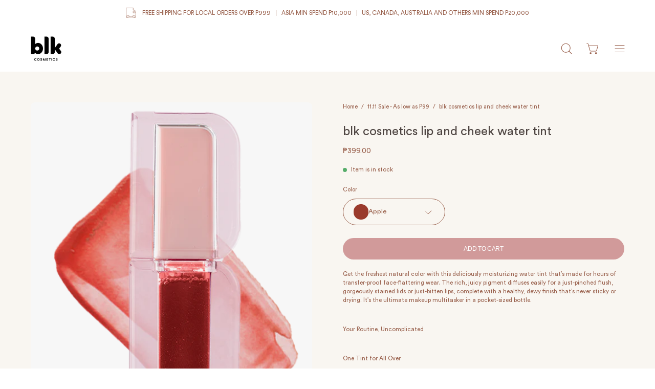

--- FILE ---
content_type: text/html; charset=utf-8
request_url: https://blkcosmetics.com.ph/products/blk-cosmetics-lip-and-cheek-water-tint?variant=45130808131887
body_size: 36022
content:
<!doctype html>
<html class="no-js no-touch" lang="en">
<head>  <meta charset="utf-8">
  <meta http-equiv='X-UA-Compatible' content='IE=edge'>
  <meta name="viewport" content="width=device-width, height=device-height, initial-scale=1.0, minimum-scale=1.0">
  <link rel="canonical" href="https://blkcosmetics.com.ph/products/blk-cosmetics-lip-and-cheek-water-tint" />
  <link rel="preconnect" href="https://cdn.shopify.com" crossorigin>
  <link rel="preconnect" href="https://fonts.shopify.com" crossorigin>
  <link rel="preconnect" href="https://monorail-edge.shopifysvc.com" crossorigin>

  <link href="//blkcosmetics.com.ph/cdn/shop/t/6/assets/theme.css?v=119374451483458695871689421236" as="style" rel="preload">

   <script src="https://ajax.googleapis.com/ajax/libs/jquery/3.6.4/jquery.min.js" defer></script>
  <link href="//blkcosmetics.com.ph/cdn/shop/t/6/assets/lazysizes.min.js?v=111431644619468174291689256085" as="script" rel="preload">
  <link href="//blkcosmetics.com.ph/cdn/shop/t/6/assets/vendor.js?v=74877493214922022811689256085" as="script" rel="preload">
  <link href="//blkcosmetics.com.ph/cdn/shop/t/6/assets/theme.js?v=86031199487146088981689751940" as="script" rel="preload">

  <link rel="preload" as="image" href="//blkcosmetics.com.ph/cdn/shop/t/6/assets/loading.svg?v=91665432863842511931689256085"><link rel="preload" as="image" href="//blkcosmetics.com.ph/cdn/shop/files/1062x1062_png_150x150.png?v=1741231675" data-preload="150x150"><style data-shopify>:root { --loader-image-size: 150px; }html:not(.is-loading) .loading-overlay { opacity: 0; visibility: hidden; pointer-events: none; }
    .loading-overlay { position: fixed; top: 0; left: 0; z-index: 99999; width: 100vw; height: 100vh; display: flex; align-items: center; justify-content: center; background: var(--bg); transition: opacity 0.3s ease-out, visibility 0s linear 0.3s; }
    .loading-overlay .loader__image--fallback { width: 320px; height: 100%; background: var(--loader-image) no-repeat center center/contain; }
    .loader__image__holder { position: absolute; top: 0; left: 0; width: 100%; height: 100%; font-size: 0; display: flex; align-items: center; justify-content: center; animation: pulse-loading 2s infinite ease-in-out; }
    .loader__image { max-width: 150px; height: auto; object-fit: contain; }</style><script>
    const loadingAppearance = "once";
    const loaded = sessionStorage.getItem('loaded');

    if (loadingAppearance === 'once') {
      if (loaded === null) {
        sessionStorage.setItem('loaded', true);
        document.documentElement.classList.add('is-loading');
      }
    } else {
      document.documentElement.classList.add('is-loading');
    }
  </script><link rel="shortcut icon" href="//blkcosmetics.com.ph/cdn/shop/files/0-02-06-23b40698643da4931480bb550aedf14e71a822d9794da84c888351e23340fa31_9dff311076c62e37_32x32.png?v=1741247755" type="image/png" />
  <title>blk cosmetics lip and cheek water tint &ndash; Blk Cosmetics</title><meta name="description" content="Get the freshest natural color with this deliciously moisturizing water tint that’s made for hours of transfer-proof face-flattering wear. The rich, juicy pigment diffuses easily for a just-pinched flush, gorgeously stained lids or just-bitten lips, complete with a healthy, dewy finish that’s never sticky or drying. It">

<meta property="og:site_name" content="Blk Cosmetics">
<meta property="og:url" content="https://blkcosmetics.com.ph/products/blk-cosmetics-lip-and-cheek-water-tint">
<meta property="og:title" content="blk cosmetics lip and cheek water tint">
<meta property="og:type" content="product">
<meta property="og:description" content="Get the freshest natural color with this deliciously moisturizing water tint that’s made for hours of transfer-proof face-flattering wear. The rich, juicy pigment diffuses easily for a just-pinched flush, gorgeously stained lids or just-bitten lips, complete with a healthy, dewy finish that’s never sticky or drying. It"><meta property="og:image" content="http://blkcosmetics.com.ph/cdn/shop/files/water_tint_very_berry.png?v=1753753857">
  <meta property="og:image:secure_url" content="https://blkcosmetics.com.ph/cdn/shop/files/water_tint_very_berry.png?v=1753753857">
  <meta property="og:image:width" content="500">
  <meta property="og:image:height" content="700"><meta property="og:price:amount" content="399.00">
  <meta property="og:price:currency" content="PHP"><meta name="twitter:card" content="summary_large_image">
<meta name="twitter:title" content="blk cosmetics lip and cheek water tint">
<meta name="twitter:description" content="Get the freshest natural color with this deliciously moisturizing water tint that’s made for hours of transfer-proof face-flattering wear. The rich, juicy pigment diffuses easily for a just-pinched flush, gorgeously stained lids or just-bitten lips, complete with a healthy, dewy finish that’s never sticky or drying. It"><style data-shopify>



  





  





  



  



  

:root {--COLOR-PRIMARY-OPPOSITE: #ffffff;
  --COLOR-PRIMARY-OPPOSITE-ALPHA-20: rgba(255, 255, 255, 0.2);
  --COLOR-PRIMARY-LIGHTEN-DARKEN-ALPHA-20: rgba(193, 119, 119, 0.2);
  --COLOR-PRIMARY-LIGHTEN-DARKEN-ALPHA-30: rgba(193, 119, 119, 0.3);

  --PRIMARY-BUTTONS-COLOR-BG: #d19a9a;
  --PRIMARY-BUTTONS-COLOR-TEXT: #ffffff;
  --PRIMARY-BUTTONS-COLOR-BORDER: #d19a9a;

  --PRIMARY-BUTTONS-COLOR-LIGHTEN-DARKEN: #c17777;

  --PRIMARY-BUTTONS-COLOR-ALPHA-05: rgba(209, 154, 154, 0.05);
  --PRIMARY-BUTTONS-COLOR-ALPHA-10: rgba(209, 154, 154, 0.1);
  --PRIMARY-BUTTONS-COLOR-ALPHA-50: rgba(209, 154, 154, 0.5);--COLOR-SECONDARY-OPPOSITE: #000000;
  --COLOR-SECONDARY-OPPOSITE-ALPHA-20: rgba(0, 0, 0, 0.2);
  --COLOR-SECONDARY-LIGHTEN-DARKEN-ALPHA-20: rgba(234, 223, 205, 0.2);
  --COLOR-SECONDARY-LIGHTEN-DARKEN-ALPHA-30: rgba(234, 223, 205, 0.3);

  --SECONDARY-BUTTONS-COLOR-BG: #f9f6f1;
  --SECONDARY-BUTTONS-COLOR-TEXT: #000000;
  --SECONDARY-BUTTONS-COLOR-BORDER: #f9f6f1;

  --SECONDARY-BUTTONS-COLOR-ALPHA-05: rgba(249, 246, 241, 0.05);
  --SECONDARY-BUTTONS-COLOR-ALPHA-10: rgba(249, 246, 241, 0.1);
  --SECONDARY-BUTTONS-COLOR-ALPHA-50: rgba(249, 246, 241, 0.5);--OUTLINE-BUTTONS-PRIMARY-BG: transparent;
  --OUTLINE-BUTTONS-PRIMARY-TEXT: #d19a9a;
  --OUTLINE-BUTTONS-PRIMARY-BORDER: #d19a9a;
  --OUTLINE-BUTTONS-PRIMARY-BG-HOVER: rgba(193, 119, 119, 0.2);

  --OUTLINE-BUTTONS-SECONDARY-BG: transparent;
  --OUTLINE-BUTTONS-SECONDARY-TEXT: #f9f6f1;
  --OUTLINE-BUTTONS-SECONDARY-BORDER: #f9f6f1;
  --OUTLINE-BUTTONS-SECONDARY-BG-HOVER: rgba(234, 223, 205, 0.2);

  --OUTLINE-BUTTONS-WHITE-BG: transparent;
  --OUTLINE-BUTTONS-WHITE-TEXT: #ffffff;
  --OUTLINE-BUTTONS-WHITE-BORDER: #ffffff;

  --OUTLINE-BUTTONS-BLACK-BG: transparent;
  --OUTLINE-BUTTONS-BLACK-TEXT: #000000;
  --OUTLINE-BUTTONS-BLACK-BORDER: #000000;--OUTLINE-SOLID-BUTTONS-PRIMARY-BG: #d19a9a;
  --OUTLINE-SOLID-BUTTONS-PRIMARY-TEXT: #ffffff;
  --OUTLINE-SOLID-BUTTONS-PRIMARY-BORDER: #ffffff;
  --OUTLINE-SOLID-BUTTONS-PRIMARY-BG-HOVER: rgba(255, 255, 255, 0.2);

  --OUTLINE-SOLID-BUTTONS-SECONDARY-BG: #f9f6f1;
  --OUTLINE-SOLID-BUTTONS-SECONDARY-TEXT: #000000;
  --OUTLINE-SOLID-BUTTONS-SECONDARY-BORDER: #000000;
  --OUTLINE-SOLID-BUTTONS-SECONDARY-BG-HOVER: rgba(0, 0, 0, 0.2);

  --OUTLINE-SOLID-BUTTONS-WHITE-BG: #ffffff;
  --OUTLINE-SOLID-BUTTONS-WHITE-TEXT: #000000;
  --OUTLINE-SOLID-BUTTONS-WHITE-BORDER: #000000;

  --OUTLINE-SOLID-BUTTONS-BLACK-BG: #000000;
  --OUTLINE-SOLID-BUTTONS-BLACK-TEXT: #ffffff;
  --OUTLINE-SOLID-BUTTONS-BLACK-BORDER: #ffffff;--COLOR-HEADING: #4e4542;
  --COLOR-TEXT: #985f4b;
  --COLOR-TEXT-DARKEN: #543429;
  --COLOR-TEXT-LIGHTEN: #c39686;
  --COLOR-TEXT-ALPHA-5: rgba(152, 95, 75, 0.05);
  --COLOR-TEXT-ALPHA-8: rgba(152, 95, 75, 0.08);
  --COLOR-TEXT-ALPHA-10: rgba(152, 95, 75, 0.1);
  --COLOR-TEXT-ALPHA-15: rgba(152, 95, 75, 0.15);
  --COLOR-TEXT-ALPHA-20: rgba(152, 95, 75, 0.2);
  --COLOR-TEXT-ALPHA-25: rgba(152, 95, 75, 0.25);
  --COLOR-TEXT-ALPHA-50: rgba(152, 95, 75, 0.5);
  --COLOR-TEXT-ALPHA-60: rgba(152, 95, 75, 0.6);
  --COLOR-TEXT-ALPHA-85: rgba(152, 95, 75, 0.85);

  --COLOR-BG: #ffffff;
  --COLOR-BG-ALPHA-25: rgba(255, 255, 255, 0.25);
  --COLOR-BG-ALPHA-35: rgba(255, 255, 255, 0.35);
  --COLOR-BG-ALPHA-60: rgba(255, 255, 255, 0.6);
  --COLOR-BG-ALPHA-65: rgba(255, 255, 255, 0.65);
  --COLOR-BG-ALPHA-85: rgba(255, 255, 255, 0.85);
  --COLOR-BG-OVERLAY: rgba(255, 255, 255, 0.75);
  --COLOR-BG-DARKEN: #e6e6e6;
  --COLOR-BG-LIGHTEN-DARKEN: #e6e6e6;
  --COLOR-BG-LIGHTEN-DARKEN-2: #cdcdcd;
  --COLOR-BG-LIGHTEN-DARKEN-3: #b3b3b3;
  --COLOR-BG-LIGHTEN-DARKEN-4: #9a9a9a;
  --COLOR-BG-LIGHTEN-DARKEN-CONTRAST: #b3b3b3;
  --COLOR-BG-LIGHTEN-DARKEN-CONTRAST-2: #999999;
  --COLOR-BG-LIGHTEN-DARKEN-CONTRAST-3: #808080;
  --COLOR-BG-LIGHTEN-DARKEN-CONTRAST-4: #666666;

  --COLOR-BG-SECONDARY: #f9f6f1;
  --COLOR-BG-SECONDARY-LIGHTEN-DARKEN: #eadfcd;
  --COLOR-BG-SECONDARY-LIGHTEN-DARKEN-CONTRAST: #a48146;

  --COLOR-BG-ACCENT: #f9f6f1;

  --COLOR-INPUT-BG: #ffffff;

  --COLOR-ACCENT: #f9f6f1;
  --COLOR-ACCENT-TEXT: #000;

  --COLOR-BORDER: #d3d3d3;
  --COLOR-BORDER-ALPHA-15: rgba(211, 211, 211, 0.15);
  --COLOR-BORDER-ALPHA-30: rgba(211, 211, 211, 0.3);
  --COLOR-BORDER-ALPHA-50: rgba(211, 211, 211, 0.5);
  --COLOR-BORDER-ALPHA-65: rgba(211, 211, 211, 0.65);
  --COLOR-BORDER-LIGHTEN-DARKEN: #868686;
  --COLOR-BORDER-HAIRLINE: #f7f7f7;

  --COLOR-SALE-BG: #004ac7;
  --COLOR-SALE-TEXT: #ffffff;
  --COLOR-CUSTOM-BG: #000000;
  --COLOR-CUSTOM-TEXT: #ffffff;
  --COLOR-SOLD-BG: #ffffff;
  --COLOR-SOLD-TEXT: #004ac7;
  --COLOR-SAVING-BG: #f94646;
  --COLOR-SAVING-TEXT: #ffffff;

  --COLOR-WHITE-BLACK: fff;
  --COLOR-BLACK-WHITE: #000;--COLOR-DISABLED-GREY: rgba(152, 95, 75, 0.05);
  --COLOR-DISABLED-GREY-DARKEN: rgba(152, 95, 75, 0.45);
  --COLOR-ERROR: #D02E2E;
  --COLOR-ERROR-BG: #f3cbcb;
  --COLOR-SUCCESS: #56AD6A;
  --COLOR-SUCCESS-BG: #ECFEF0;
  --COLOR-WARN: #ECBD5E;
  --COLOR-TRANSPARENT: rgba(255, 255, 255, 0);

  --COLOR-WHITE: #ffffff;
  --COLOR-WHITE-DARKEN: #f2f2f2;
  --COLOR-WHITE-ALPHA-10: rgba(255, 255, 255, 0.1);
  --COLOR-WHITE-ALPHA-20: rgba(255, 255, 255, 0.2);
  --COLOR-WHITE-ALPHA-25: rgba(255, 255, 255, 0.25);
  --COLOR-WHITE-ALPHA-50: rgba(255, 255, 255, 0.5);
  --COLOR-WHITE-ALPHA-60: rgba(255, 255, 255, 0.6);
  --COLOR-BLACK: #000000;
  --COLOR-BLACK-LIGHTEN: #1a1a1a;
  --COLOR-BLACK-ALPHA-10: rgba(0, 0, 0, 0.1);
  --COLOR-BLACK-ALPHA-20: rgba(0, 0, 0, 0.2);
  --COLOR-BLACK-ALPHA-25: rgba(0, 0, 0, 0.25);
  --COLOR-BLACK-ALPHA-50: rgba(0, 0, 0, 0.5);
  --COLOR-BLACK-ALPHA-60: rgba(0, 0, 0, 0.6);--FONT-STACK-BODY: Arial, sans-serif;
  --FONT-STYLE-BODY: normal;
  --FONT-STYLE-BODY-ITALIC: italic;
  --FONT-ADJUST-BODY: 0.8;

  --FONT-WEIGHT-BODY: 400;
  --FONT-WEIGHT-BODY-LIGHT: 300;
  --FONT-WEIGHT-BODY-MEDIUM: 700;
  --FONT-WEIGHT-BODY-BOLD: 700;

  --FONT-STACK-HEADING: Arial, sans-serif;
  --FONT-STYLE-HEADING: normal;
  --FONT-STYLE-HEADING-ITALIC: italic;
  --FONT-ADJUST-HEADING: 0.75;

  --FONT-WEIGHT-HEADING: 400;
  --FONT-WEIGHT-HEADING-LIGHT: 300;
  --FONT-WEIGHT-HEADING-MEDIUM: 700;
  --FONT-WEIGHT-HEADING-BOLD: 700;

  --FONT-STACK-NAV: Arial, sans-serif;
  --FONT-STYLE-NAV: normal;
  --FONT-STYLE-NAV-ITALIC: italic;
  --FONT-ADJUST-NAV: 0.85;

  --FONT-WEIGHT-NAV: 400;
  --FONT-WEIGHT-NAV-LIGHT: 300;
  --FONT-WEIGHT-NAV-MEDIUM: 700;
  --FONT-WEIGHT-NAV-BOLD: 700;

  --FONT-STACK-BUTTON: Arial, sans-serif;
  --FONT-STYLE-BUTTON: normal;
  --FONT-STYLE-BUTTON-ITALIC: italic;
  --FONT-ADJUST-BUTTON: 0.75;

  --FONT-WEIGHT-BUTTON: 400;
  --FONT-WEIGHT-BUTTON-MEDIUM: 700;
  --FONT-WEIGHT-BUTTON-BOLD: 700;

  --FONT-STACK-SUBHEADING: Arial, sans-serif;
  --FONT-STYLE-SUBHEADING: normal;
  --FONT-STYLE-SUBHEADING-ITALIC: italic;
  --FONT-ADJUST-SUBHEADING: 0.9;

  --FONT-WEIGHT-SUBHEADING: 400;
  --FONT-WEIGHT-SUBHEADING-LIGHT: 300;
  --FONT-WEIGHT-SUBHEADING-MEDIUM: 700;
  --FONT-WEIGHT-SUBHEADING-BOLD: 700;

  

  --LETTER-SPACING-SUBHEADING: -0.025em;
  --LETTER-SPACING-BUTTON: -0.025em;

  --BUTTON-TEXT-CAPS: uppercase;
  --SUBHEADING-TEXT-CAPS: uppercase;--FONT-SIZE-INPUT: 1rem;--RADIUS: 30px;
  --RADIUS-SMALL: 22px;
  --RADIUS-TINY: 14px;
  --RADIUS-BADGE: 3px;
  --RADIUS-CHECKBOX: 4px;
  --RADIUS-TEXTAREA: 8px;--PRODUCT-MEDIA-PADDING-TOP: 100%;--BORDER-WIDTH: 1px;--STROKE-WIDTH: 12px;--SITE-WIDTH: 1440px;
  --SITE-WIDTH-NARROW: 840px;--ICON-ARROW-RIGHT: url( "//blkcosmetics.com.ph/cdn/shop/t/6/assets/icon-chevron-right.svg?v=115618353204357621731689256085" );--loading-svg: url( "//blkcosmetics.com.ph/cdn/shop/t/6/assets/loading.svg?v=91665432863842511931689256085" );
  --icon-check: url( "//blkcosmetics.com.ph/cdn/shop/t/6/assets/icon-check.svg?v=175316081881880408121689256085" );
  --icon-check-swatch: url( "//blkcosmetics.com.ph/cdn/shop/t/6/assets/icon-check-swatch.svg?v=131897745589030387781689256085" );
  --icon-zoom-in: url( "//blkcosmetics.com.ph/cdn/shop/t/6/assets/icon-zoom-in.svg?v=157433013461716915331689256085" );
  --icon-zoom-out: url( "//blkcosmetics.com.ph/cdn/shop/t/6/assets/icon-zoom-out.svg?v=164909107869959372931689256085" );--collection-sticky-bar-height: 0px;
  --collection-image-padding-top: 60%;

  --drawer-width: 400px;
  --drawer-transition: transform 0.4s cubic-bezier(0.46, 0.01, 0.32, 1);--gutter: 60px;
  --gutter-mobile: 20px;
  --grid-gutter: 20px;
  --grid-gutter-mobile: 35px;--inner: 20px;
  --inner-tablet: 18px;
  --inner-mobile: 16px;--grid: repeat(4, minmax(0, 1fr));
  --grid-tablet: repeat(3, minmax(0, 1fr));
  --grid-mobile: repeat(2, minmax(0, 1fr));
  --megamenu-grid: repeat(4, minmax(0, 1fr));
  --grid-row: 1 / span 4;--scrollbar-width: 0px;--overlay: #000;
  --overlay-opacity: 1;--swatch-width: 40px;
  --swatch-height: 20px;
  --swatch-size: 32px;
  --swatch-size-mobile: 30px;

  
  --move-offset: 20px;

  
  --autoplay-speed: 2200ms;

  
--filter-bg: .97;
  --product-filter-bg: .97;
  }</style><link href="//blkcosmetics.com.ph/cdn/shop/t/6/assets/theme.css?v=119374451483458695871689421236" rel="stylesheet" type="text/css" media="all" /><script type="text/javascript">
    if (window.MSInputMethodContext && document.documentMode) {
      var scripts = document.getElementsByTagName('script')[0];
      var polyfill = document.createElement("script");
      polyfill.defer = true;
      polyfill.src = "//blkcosmetics.com.ph/cdn/shop/t/6/assets/ie11.js?v=164037955086922138091689256085";

      scripts.parentNode.insertBefore(polyfill, scripts);

      document.documentElement.classList.add('ie11');
    } else {
      document.documentElement.className = document.documentElement.className.replace('no-js', 'js');
    }

    document.addEventListener('lazyloaded', (e) => {
      const lazyImage = e.target.parentNode;
      if (lazyImage.classList.contains('lazy-image')) {
        // Wait for the fade in images animation to complete
        setTimeout(() => {
          lazyImage.style.backgroundImage = 'none';
        }, 500);
      }
    });

    let root = '/';
    if (root[root.length - 1] !== '/') {
      root = `${root}/`;
    }

    window.theme = {
      routes: {
        root: root,
        cart_url: "\/cart",
        cart_add_url: "\/cart\/add",
        cart_change_url: "\/cart\/change",
        shop_url: "https:\/\/blkcosmetics.com.ph",
        predictiveSearchUrl: '/search/suggest',
        product_recommendations_url: "\/recommendations\/products"
      },
      assets: {
        photoswipe: '//blkcosmetics.com.ph/cdn/shop/t/6/assets/photoswipe.js?v=162613001030112971491689256085',
        smoothscroll: '//blkcosmetics.com.ph/cdn/shop/t/6/assets/smoothscroll.js?v=37906625415260927261689256085',
        no_image: "//blkcosmetics.com.ph/cdn/shop/files/1062x1062_png_1024x.png?v=1741231675",
        swatches: '//blkcosmetics.com.ph/cdn/shop/t/6/assets/swatches.json?v=13292166434835181011745895667',
        base: "//blkcosmetics.com.ph/cdn/shop/t/6/assets/"
      },
      strings: {
        add_to_cart: "Add to Cart",
        cart_acceptance_error: "You must accept our terms and conditions.",
        cart_empty: "Your cart is currently empty.",
        cart_price: "Price",
        cart_quantity: "Quantity",
        cart_items_one: "{{ count }} item",
        cart_items_many: "{{ count }} items",
        cart_title: "Cart",
        cart_total: "Total",
        continue_shopping: "Continue Shopping",
        free: "Free",
        limit_error: "Sorry, looks like we don\u0026#39;t have enough of this product.",
        preorder: "Pre-Order",
        remove: "Remove",
        sale_badge_text: "Sale",
        saving_badge: "Save {{ discount }}",
        saving_up_to_badge: "Save up to {{ discount }}",
        sold_out: "Sold Out",
        subscription: "Subscription",
        unavailable: "Unavailable",
        unit_price_label: "Unit price",
        unit_price_separator: "per",
        zero_qty_error: "Quantity must be greater than 0.",
        delete_confirm: "Are you sure you wish to delete this address?",
        newsletter_product_availability: "Notify Me When It’s Available"
      },
      icons: {
        plus: '<svg aria-hidden="true" focusable="false" role="presentation" class="icon icon-toggle-plus" viewBox="0 0 192 192"><path d="M30 96h132M96 30v132" stroke="currentColor" stroke-linecap="round" stroke-linejoin="round"/></svg>',
        minus: '<svg aria-hidden="true" focusable="false" role="presentation" class="icon icon-toggle-minus" viewBox="0 0 192 192"><path d="M30 96h132" stroke="currentColor" stroke-linecap="round" stroke-linejoin="round"/></svg>',
        close: '<svg aria-hidden="true" focusable="false" role="presentation" class="icon icon-close" viewBox="0 0 192 192"><path d="M150 42 42 150M150 150 42 42" stroke="currentColor" stroke-linecap="round" stroke-linejoin="round"/></svg>'
      },
      settings: {
        animations: false,
        cartType: "page",
        enableAcceptTerms: true,
        enableInfinityScroll: false,
        enablePaymentButton: false,
        gridImageSize: "contain",
        gridImageAspectRatio: 1,
        mobileMenuBehaviour: "link",
        productGridHover: "image",
        savingBadgeType: "percentage",
        showSaleBadge: true,
        showSoldBadge: true,
        showSavingBadge: true,
        quickBuy: "quick_buy",
        suggestArticles: false,
        suggestCollections: true,
        suggestProducts: true,
        suggestPages: false,
        suggestionsResultsLimit: 10,
        currency_code_enable: false,
        hideInventoryCount: true,
        enableColorSwatchesCollection: true,
      },
      sizes: {
        mobile: 480,
        small: 768,
        large: 1024,
        widescreen: 1440
      },
      moneyFormat: "₱{{amount}}",
      moneyWithCurrencyFormat: "₱{{amount}} PHP",
      subtotal: 0,
      info: {
        name: 'Palo Alto'
      },
      version: '5.0.0'
    };
    window.lazySizesConfig = window.lazySizesConfig || {};
    window.lazySizesConfig.preloadAfterLoad = true;
    window.PaloAlto = window.PaloAlto || {};
    window.slate = window.slate || {};
    window.isHeaderTransparent = false;
    window.stickyHeaderHeight = 60;
    window.lastWindowWidth = window.innerWidth || document.documentElement.clientWidth;
  </script>
  <script src="//blkcosmetics.com.ph/cdn/shop/t/6/assets/lazysizes.min.js?v=111431644619468174291689256085" async="async"></script><script src="//blkcosmetics.com.ph/cdn/shop/t/6/assets/vendor.js?v=74877493214922022811689256085" defer="defer"></script>
  <script src="//blkcosmetics.com.ph/cdn/shop/t/6/assets/theme.js?v=86031199487146088981689751940" defer="defer"></script><script>window.performance && window.performance.mark && window.performance.mark('shopify.content_for_header.start');</script><meta id="shopify-digital-wallet" name="shopify-digital-wallet" content="/75747393839/digital_wallets/dialog">
<meta name="shopify-checkout-api-token" content="2b255ae7df1f64d54c9df89bc3214d64">
<meta id="in-context-paypal-metadata" data-shop-id="75747393839" data-venmo-supported="false" data-environment="production" data-locale="en_US" data-paypal-v4="true" data-currency="PHP">
<link rel="alternate" type="application/json+oembed" href="https://blkcosmetics.com.ph/products/blk-cosmetics-lip-and-cheek-water-tint.oembed">
<script async="async" src="/checkouts/internal/preloads.js?locale=en-PH"></script>
<script id="shopify-features" type="application/json">{"accessToken":"2b255ae7df1f64d54c9df89bc3214d64","betas":["rich-media-storefront-analytics"],"domain":"blkcosmetics.com.ph","predictiveSearch":true,"shopId":75747393839,"locale":"en"}</script>
<script>var Shopify = Shopify || {};
Shopify.shop = "b6c8eb.myshopify.com";
Shopify.locale = "en";
Shopify.currency = {"active":"PHP","rate":"1.0"};
Shopify.country = "PH";
Shopify.theme = {"name":"BLK Version 7.20.23","id":154803667247,"schema_name":"Palo Alto","schema_version":"5.0.0","theme_store_id":777,"role":"main"};
Shopify.theme.handle = "null";
Shopify.theme.style = {"id":null,"handle":null};
Shopify.cdnHost = "blkcosmetics.com.ph/cdn";
Shopify.routes = Shopify.routes || {};
Shopify.routes.root = "/";</script>
<script type="module">!function(o){(o.Shopify=o.Shopify||{}).modules=!0}(window);</script>
<script>!function(o){function n(){var o=[];function n(){o.push(Array.prototype.slice.apply(arguments))}return n.q=o,n}var t=o.Shopify=o.Shopify||{};t.loadFeatures=n(),t.autoloadFeatures=n()}(window);</script>
<script id="shop-js-analytics" type="application/json">{"pageType":"product"}</script>
<script defer="defer" async type="module" src="//blkcosmetics.com.ph/cdn/shopifycloud/shop-js/modules/v2/client.init-shop-cart-sync_BdyHc3Nr.en.esm.js"></script>
<script defer="defer" async type="module" src="//blkcosmetics.com.ph/cdn/shopifycloud/shop-js/modules/v2/chunk.common_Daul8nwZ.esm.js"></script>
<script type="module">
  await import("//blkcosmetics.com.ph/cdn/shopifycloud/shop-js/modules/v2/client.init-shop-cart-sync_BdyHc3Nr.en.esm.js");
await import("//blkcosmetics.com.ph/cdn/shopifycloud/shop-js/modules/v2/chunk.common_Daul8nwZ.esm.js");

  window.Shopify.SignInWithShop?.initShopCartSync?.({"fedCMEnabled":true,"windoidEnabled":true});

</script>
<script>(function() {
  var isLoaded = false;
  function asyncLoad() {
    if (isLoaded) return;
    isLoaded = true;
    var urls = ["https:\/\/cdn.nfcube.com\/instafeed-864182e31582a35e2f81e5bbacbe070c.js?shop=b6c8eb.myshopify.com","https:\/\/cdn.shopify.com\/s\/files\/1\/0757\/4739\/3839\/t\/6\/assets\/rev_75747393839.js?v=1723862840\u0026shop=b6c8eb.myshopify.com","https:\/\/d33a6lvgbd0fej.cloudfront.net\/script_tag\/secomapp.scripttag.js?shop=b6c8eb.myshopify.com","https:\/\/script.pop-convert.com\/new-micro\/production.pc.min.js?unique_id=b6c8eb.myshopify.com\u0026shop=b6c8eb.myshopify.com","https:\/\/cdn.s3.pop-convert.com\/pcjs.production.min.js?unique_id=b6c8eb.myshopify.com\u0026shop=b6c8eb.myshopify.com","https:\/\/sdks.automizely.com\/conversions\/v1\/conversions.js?app_connection_id=d90e27c6137c4621a66e933a14536b4d\u0026mapped_org_id=403d5b116d9c518e754497e33b5a2398_v1\u0026shop=b6c8eb.myshopify.com"];
    for (var i = 0; i < urls.length; i++) {
      var s = document.createElement('script');
      s.type = 'text/javascript';
      s.async = true;
      s.src = urls[i];
      var x = document.getElementsByTagName('script')[0];
      x.parentNode.insertBefore(s, x);
    }
  };
  if(window.attachEvent) {
    window.attachEvent('onload', asyncLoad);
  } else {
    window.addEventListener('load', asyncLoad, false);
  }
})();</script>
<script id="__st">var __st={"a":75747393839,"offset":28800,"reqid":"dc2563fe-dfb4-4879-ad07-e75451e5df98-1769023307","pageurl":"blkcosmetics.com.ph\/products\/blk-cosmetics-lip-and-cheek-water-tint?variant=45130808131887","u":"b9aebfe63167","p":"product","rtyp":"product","rid":8310572548399};</script>
<script>window.ShopifyPaypalV4VisibilityTracking = true;</script>
<script id="captcha-bootstrap">!function(){'use strict';const t='contact',e='account',n='new_comment',o=[[t,t],['blogs',n],['comments',n],[t,'customer']],c=[[e,'customer_login'],[e,'guest_login'],[e,'recover_customer_password'],[e,'create_customer']],r=t=>t.map((([t,e])=>`form[action*='/${t}']:not([data-nocaptcha='true']) input[name='form_type'][value='${e}']`)).join(','),a=t=>()=>t?[...document.querySelectorAll(t)].map((t=>t.form)):[];function s(){const t=[...o],e=r(t);return a(e)}const i='password',u='form_key',d=['recaptcha-v3-token','g-recaptcha-response','h-captcha-response',i],f=()=>{try{return window.sessionStorage}catch{return}},m='__shopify_v',_=t=>t.elements[u];function p(t,e,n=!1){try{const o=window.sessionStorage,c=JSON.parse(o.getItem(e)),{data:r}=function(t){const{data:e,action:n}=t;return t[m]||n?{data:e,action:n}:{data:t,action:n}}(c);for(const[e,n]of Object.entries(r))t.elements[e]&&(t.elements[e].value=n);n&&o.removeItem(e)}catch(o){console.error('form repopulation failed',{error:o})}}const l='form_type',E='cptcha';function T(t){t.dataset[E]=!0}const w=window,h=w.document,L='Shopify',v='ce_forms',y='captcha';let A=!1;((t,e)=>{const n=(g='f06e6c50-85a8-45c8-87d0-21a2b65856fe',I='https://cdn.shopify.com/shopifycloud/storefront-forms-hcaptcha/ce_storefront_forms_captcha_hcaptcha.v1.5.2.iife.js',D={infoText:'Protected by hCaptcha',privacyText:'Privacy',termsText:'Terms'},(t,e,n)=>{const o=w[L][v],c=o.bindForm;if(c)return c(t,g,e,D).then(n);var r;o.q.push([[t,g,e,D],n]),r=I,A||(h.body.append(Object.assign(h.createElement('script'),{id:'captcha-provider',async:!0,src:r})),A=!0)});var g,I,D;w[L]=w[L]||{},w[L][v]=w[L][v]||{},w[L][v].q=[],w[L][y]=w[L][y]||{},w[L][y].protect=function(t,e){n(t,void 0,e),T(t)},Object.freeze(w[L][y]),function(t,e,n,w,h,L){const[v,y,A,g]=function(t,e,n){const i=e?o:[],u=t?c:[],d=[...i,...u],f=r(d),m=r(i),_=r(d.filter((([t,e])=>n.includes(e))));return[a(f),a(m),a(_),s()]}(w,h,L),I=t=>{const e=t.target;return e instanceof HTMLFormElement?e:e&&e.form},D=t=>v().includes(t);t.addEventListener('submit',(t=>{const e=I(t);if(!e)return;const n=D(e)&&!e.dataset.hcaptchaBound&&!e.dataset.recaptchaBound,o=_(e),c=g().includes(e)&&(!o||!o.value);(n||c)&&t.preventDefault(),c&&!n&&(function(t){try{if(!f())return;!function(t){const e=f();if(!e)return;const n=_(t);if(!n)return;const o=n.value;o&&e.removeItem(o)}(t);const e=Array.from(Array(32),(()=>Math.random().toString(36)[2])).join('');!function(t,e){_(t)||t.append(Object.assign(document.createElement('input'),{type:'hidden',name:u})),t.elements[u].value=e}(t,e),function(t,e){const n=f();if(!n)return;const o=[...t.querySelectorAll(`input[type='${i}']`)].map((({name:t})=>t)),c=[...d,...o],r={};for(const[a,s]of new FormData(t).entries())c.includes(a)||(r[a]=s);n.setItem(e,JSON.stringify({[m]:1,action:t.action,data:r}))}(t,e)}catch(e){console.error('failed to persist form',e)}}(e),e.submit())}));const S=(t,e)=>{t&&!t.dataset[E]&&(n(t,e.some((e=>e===t))),T(t))};for(const o of['focusin','change'])t.addEventListener(o,(t=>{const e=I(t);D(e)&&S(e,y())}));const B=e.get('form_key'),M=e.get(l),P=B&&M;t.addEventListener('DOMContentLoaded',(()=>{const t=y();if(P)for(const e of t)e.elements[l].value===M&&p(e,B);[...new Set([...A(),...v().filter((t=>'true'===t.dataset.shopifyCaptcha))])].forEach((e=>S(e,t)))}))}(h,new URLSearchParams(w.location.search),n,t,e,['guest_login'])})(!0,!0)}();</script>
<script integrity="sha256-4kQ18oKyAcykRKYeNunJcIwy7WH5gtpwJnB7kiuLZ1E=" data-source-attribution="shopify.loadfeatures" defer="defer" src="//blkcosmetics.com.ph/cdn/shopifycloud/storefront/assets/storefront/load_feature-a0a9edcb.js" crossorigin="anonymous"></script>
<script data-source-attribution="shopify.dynamic_checkout.dynamic.init">var Shopify=Shopify||{};Shopify.PaymentButton=Shopify.PaymentButton||{isStorefrontPortableWallets:!0,init:function(){window.Shopify.PaymentButton.init=function(){};var t=document.createElement("script");t.src="https://blkcosmetics.com.ph/cdn/shopifycloud/portable-wallets/latest/portable-wallets.en.js",t.type="module",document.head.appendChild(t)}};
</script>
<script data-source-attribution="shopify.dynamic_checkout.buyer_consent">
  function portableWalletsHideBuyerConsent(e){var t=document.getElementById("shopify-buyer-consent"),n=document.getElementById("shopify-subscription-policy-button");t&&n&&(t.classList.add("hidden"),t.setAttribute("aria-hidden","true"),n.removeEventListener("click",e))}function portableWalletsShowBuyerConsent(e){var t=document.getElementById("shopify-buyer-consent"),n=document.getElementById("shopify-subscription-policy-button");t&&n&&(t.classList.remove("hidden"),t.removeAttribute("aria-hidden"),n.addEventListener("click",e))}window.Shopify?.PaymentButton&&(window.Shopify.PaymentButton.hideBuyerConsent=portableWalletsHideBuyerConsent,window.Shopify.PaymentButton.showBuyerConsent=portableWalletsShowBuyerConsent);
</script>
<script data-source-attribution="shopify.dynamic_checkout.cart.bootstrap">document.addEventListener("DOMContentLoaded",(function(){function t(){return document.querySelector("shopify-accelerated-checkout-cart, shopify-accelerated-checkout")}if(t())Shopify.PaymentButton.init();else{new MutationObserver((function(e,n){t()&&(Shopify.PaymentButton.init(),n.disconnect())})).observe(document.body,{childList:!0,subtree:!0})}}));
</script>
<link id="shopify-accelerated-checkout-styles" rel="stylesheet" media="screen" href="https://blkcosmetics.com.ph/cdn/shopifycloud/portable-wallets/latest/accelerated-checkout-backwards-compat.css" crossorigin="anonymous">
<style id="shopify-accelerated-checkout-cart">
        #shopify-buyer-consent {
  margin-top: 1em;
  display: inline-block;
  width: 100%;
}

#shopify-buyer-consent.hidden {
  display: none;
}

#shopify-subscription-policy-button {
  background: none;
  border: none;
  padding: 0;
  text-decoration: underline;
  font-size: inherit;
  cursor: pointer;
}

#shopify-subscription-policy-button::before {
  box-shadow: none;
}

      </style>

<script>window.performance && window.performance.mark && window.performance.mark('shopify.content_for_header.end');</script>
<!-- BEGIN app block: shopify://apps/optimonk-popup-cro-a-b-test/blocks/app-embed/0b488be1-fc0a-4fe6-8793-f2bef383dba8 -->
<script async src="https://onsite.optimonk.com/script.js?account=246948&origin=shopify-app-embed-block"></script>




<!-- END app block --><script src="https://cdn.shopify.com/extensions/019a4bd6-5189-7b1b-88e6-ae4214511ca1/vite-vue3-typescript-eslint-prettier-32/assets/main.js" type="text/javascript" defer="defer"></script>
<link href="https://monorail-edge.shopifysvc.com" rel="dns-prefetch">
<script>(function(){if ("sendBeacon" in navigator && "performance" in window) {try {var session_token_from_headers = performance.getEntriesByType('navigation')[0].serverTiming.find(x => x.name == '_s').description;} catch {var session_token_from_headers = undefined;}var session_cookie_matches = document.cookie.match(/_shopify_s=([^;]*)/);var session_token_from_cookie = session_cookie_matches && session_cookie_matches.length === 2 ? session_cookie_matches[1] : "";var session_token = session_token_from_headers || session_token_from_cookie || "";function handle_abandonment_event(e) {var entries = performance.getEntries().filter(function(entry) {return /monorail-edge.shopifysvc.com/.test(entry.name);});if (!window.abandonment_tracked && entries.length === 0) {window.abandonment_tracked = true;var currentMs = Date.now();var navigation_start = performance.timing.navigationStart;var payload = {shop_id: 75747393839,url: window.location.href,navigation_start,duration: currentMs - navigation_start,session_token,page_type: "product"};window.navigator.sendBeacon("https://monorail-edge.shopifysvc.com/v1/produce", JSON.stringify({schema_id: "online_store_buyer_site_abandonment/1.1",payload: payload,metadata: {event_created_at_ms: currentMs,event_sent_at_ms: currentMs}}));}}window.addEventListener('pagehide', handle_abandonment_event);}}());</script>
<script id="web-pixels-manager-setup">(function e(e,d,r,n,o){if(void 0===o&&(o={}),!Boolean(null===(a=null===(i=window.Shopify)||void 0===i?void 0:i.analytics)||void 0===a?void 0:a.replayQueue)){var i,a;window.Shopify=window.Shopify||{};var t=window.Shopify;t.analytics=t.analytics||{};var s=t.analytics;s.replayQueue=[],s.publish=function(e,d,r){return s.replayQueue.push([e,d,r]),!0};try{self.performance.mark("wpm:start")}catch(e){}var l=function(){var e={modern:/Edge?\/(1{2}[4-9]|1[2-9]\d|[2-9]\d{2}|\d{4,})\.\d+(\.\d+|)|Firefox\/(1{2}[4-9]|1[2-9]\d|[2-9]\d{2}|\d{4,})\.\d+(\.\d+|)|Chrom(ium|e)\/(9{2}|\d{3,})\.\d+(\.\d+|)|(Maci|X1{2}).+ Version\/(15\.\d+|(1[6-9]|[2-9]\d|\d{3,})\.\d+)([,.]\d+|)( \(\w+\)|)( Mobile\/\w+|) Safari\/|Chrome.+OPR\/(9{2}|\d{3,})\.\d+\.\d+|(CPU[ +]OS|iPhone[ +]OS|CPU[ +]iPhone|CPU IPhone OS|CPU iPad OS)[ +]+(15[._]\d+|(1[6-9]|[2-9]\d|\d{3,})[._]\d+)([._]\d+|)|Android:?[ /-](13[3-9]|1[4-9]\d|[2-9]\d{2}|\d{4,})(\.\d+|)(\.\d+|)|Android.+Firefox\/(13[5-9]|1[4-9]\d|[2-9]\d{2}|\d{4,})\.\d+(\.\d+|)|Android.+Chrom(ium|e)\/(13[3-9]|1[4-9]\d|[2-9]\d{2}|\d{4,})\.\d+(\.\d+|)|SamsungBrowser\/([2-9]\d|\d{3,})\.\d+/,legacy:/Edge?\/(1[6-9]|[2-9]\d|\d{3,})\.\d+(\.\d+|)|Firefox\/(5[4-9]|[6-9]\d|\d{3,})\.\d+(\.\d+|)|Chrom(ium|e)\/(5[1-9]|[6-9]\d|\d{3,})\.\d+(\.\d+|)([\d.]+$|.*Safari\/(?![\d.]+ Edge\/[\d.]+$))|(Maci|X1{2}).+ Version\/(10\.\d+|(1[1-9]|[2-9]\d|\d{3,})\.\d+)([,.]\d+|)( \(\w+\)|)( Mobile\/\w+|) Safari\/|Chrome.+OPR\/(3[89]|[4-9]\d|\d{3,})\.\d+\.\d+|(CPU[ +]OS|iPhone[ +]OS|CPU[ +]iPhone|CPU IPhone OS|CPU iPad OS)[ +]+(10[._]\d+|(1[1-9]|[2-9]\d|\d{3,})[._]\d+)([._]\d+|)|Android:?[ /-](13[3-9]|1[4-9]\d|[2-9]\d{2}|\d{4,})(\.\d+|)(\.\d+|)|Mobile Safari.+OPR\/([89]\d|\d{3,})\.\d+\.\d+|Android.+Firefox\/(13[5-9]|1[4-9]\d|[2-9]\d{2}|\d{4,})\.\d+(\.\d+|)|Android.+Chrom(ium|e)\/(13[3-9]|1[4-9]\d|[2-9]\d{2}|\d{4,})\.\d+(\.\d+|)|Android.+(UC? ?Browser|UCWEB|U3)[ /]?(15\.([5-9]|\d{2,})|(1[6-9]|[2-9]\d|\d{3,})\.\d+)\.\d+|SamsungBrowser\/(5\.\d+|([6-9]|\d{2,})\.\d+)|Android.+MQ{2}Browser\/(14(\.(9|\d{2,})|)|(1[5-9]|[2-9]\d|\d{3,})(\.\d+|))(\.\d+|)|K[Aa][Ii]OS\/(3\.\d+|([4-9]|\d{2,})\.\d+)(\.\d+|)/},d=e.modern,r=e.legacy,n=navigator.userAgent;return n.match(d)?"modern":n.match(r)?"legacy":"unknown"}(),u="modern"===l?"modern":"legacy",c=(null!=n?n:{modern:"",legacy:""})[u],f=function(e){return[e.baseUrl,"/wpm","/b",e.hashVersion,"modern"===e.buildTarget?"m":"l",".js"].join("")}({baseUrl:d,hashVersion:r,buildTarget:u}),m=function(e){var d=e.version,r=e.bundleTarget,n=e.surface,o=e.pageUrl,i=e.monorailEndpoint;return{emit:function(e){var a=e.status,t=e.errorMsg,s=(new Date).getTime(),l=JSON.stringify({metadata:{event_sent_at_ms:s},events:[{schema_id:"web_pixels_manager_load/3.1",payload:{version:d,bundle_target:r,page_url:o,status:a,surface:n,error_msg:t},metadata:{event_created_at_ms:s}}]});if(!i)return console&&console.warn&&console.warn("[Web Pixels Manager] No Monorail endpoint provided, skipping logging."),!1;try{return self.navigator.sendBeacon.bind(self.navigator)(i,l)}catch(e){}var u=new XMLHttpRequest;try{return u.open("POST",i,!0),u.setRequestHeader("Content-Type","text/plain"),u.send(l),!0}catch(e){return console&&console.warn&&console.warn("[Web Pixels Manager] Got an unhandled error while logging to Monorail."),!1}}}}({version:r,bundleTarget:l,surface:e.surface,pageUrl:self.location.href,monorailEndpoint:e.monorailEndpoint});try{o.browserTarget=l,function(e){var d=e.src,r=e.async,n=void 0===r||r,o=e.onload,i=e.onerror,a=e.sri,t=e.scriptDataAttributes,s=void 0===t?{}:t,l=document.createElement("script"),u=document.querySelector("head"),c=document.querySelector("body");if(l.async=n,l.src=d,a&&(l.integrity=a,l.crossOrigin="anonymous"),s)for(var f in s)if(Object.prototype.hasOwnProperty.call(s,f))try{l.dataset[f]=s[f]}catch(e){}if(o&&l.addEventListener("load",o),i&&l.addEventListener("error",i),u)u.appendChild(l);else{if(!c)throw new Error("Did not find a head or body element to append the script");c.appendChild(l)}}({src:f,async:!0,onload:function(){if(!function(){var e,d;return Boolean(null===(d=null===(e=window.Shopify)||void 0===e?void 0:e.analytics)||void 0===d?void 0:d.initialized)}()){var d=window.webPixelsManager.init(e)||void 0;if(d){var r=window.Shopify.analytics;r.replayQueue.forEach((function(e){var r=e[0],n=e[1],o=e[2];d.publishCustomEvent(r,n,o)})),r.replayQueue=[],r.publish=d.publishCustomEvent,r.visitor=d.visitor,r.initialized=!0}}},onerror:function(){return m.emit({status:"failed",errorMsg:"".concat(f," has failed to load")})},sri:function(e){var d=/^sha384-[A-Za-z0-9+/=]+$/;return"string"==typeof e&&d.test(e)}(c)?c:"",scriptDataAttributes:o}),m.emit({status:"loading"})}catch(e){m.emit({status:"failed",errorMsg:(null==e?void 0:e.message)||"Unknown error"})}}})({shopId: 75747393839,storefrontBaseUrl: "https://blkcosmetics.com.ph",extensionsBaseUrl: "https://extensions.shopifycdn.com/cdn/shopifycloud/web-pixels-manager",monorailEndpoint: "https://monorail-edge.shopifysvc.com/unstable/produce_batch",surface: "storefront-renderer",enabledBetaFlags: ["2dca8a86"],webPixelsConfigList: [{"id":"1342275887","configuration":"{\"hashed_organization_id\":\"403d5b116d9c518e754497e33b5a2398_v1\",\"app_key\":\"b6c8eb\",\"allow_collect_personal_data\":\"true\"}","eventPayloadVersion":"v1","runtimeContext":"STRICT","scriptVersion":"6f6660f15c595d517f203f6e1abcb171","type":"APP","apiClientId":2814809,"privacyPurposes":["ANALYTICS","MARKETING","SALE_OF_DATA"],"dataSharingAdjustments":{"protectedCustomerApprovalScopes":["read_customer_address","read_customer_email","read_customer_name","read_customer_personal_data","read_customer_phone"]}},{"id":"1081901359","configuration":"{\"accountID\":\"246948\"}","eventPayloadVersion":"v1","runtimeContext":"STRICT","scriptVersion":"e9702cc0fbdd9453d46c7ca8e2f5a5f4","type":"APP","apiClientId":956606,"privacyPurposes":[],"dataSharingAdjustments":{"protectedCustomerApprovalScopes":["read_customer_personal_data"]}},{"id":"shopify-app-pixel","configuration":"{}","eventPayloadVersion":"v1","runtimeContext":"STRICT","scriptVersion":"0450","apiClientId":"shopify-pixel","type":"APP","privacyPurposes":["ANALYTICS","MARKETING"]},{"id":"shopify-custom-pixel","eventPayloadVersion":"v1","runtimeContext":"LAX","scriptVersion":"0450","apiClientId":"shopify-pixel","type":"CUSTOM","privacyPurposes":["ANALYTICS","MARKETING"]}],isMerchantRequest: false,initData: {"shop":{"name":"Blk Cosmetics","paymentSettings":{"currencyCode":"PHP"},"myshopifyDomain":"b6c8eb.myshopify.com","countryCode":"PH","storefrontUrl":"https:\/\/blkcosmetics.com.ph"},"customer":null,"cart":null,"checkout":null,"productVariants":[{"price":{"amount":399.0,"currencyCode":"PHP"},"product":{"title":"blk cosmetics lip and cheek water tint","vendor":"BLK Cosmetics","id":"8310572548399","untranslatedTitle":"blk cosmetics lip and cheek water tint","url":"\/products\/blk-cosmetics-lip-and-cheek-water-tint","type":"Water Tint"},"id":"45130808033583","image":{"src":"\/\/blkcosmetics.com.ph\/cdn\/shop\/files\/water_tint_apple.png?v=1751271034"},"sku":"2042700787780","title":"apple","untranslatedTitle":"apple"},{"price":{"amount":399.0,"currencyCode":"PHP"},"product":{"title":"blk cosmetics lip and cheek water tint","vendor":"BLK Cosmetics","id":"8310572548399","untranslatedTitle":"blk cosmetics lip and cheek water tint","url":"\/products\/blk-cosmetics-lip-and-cheek-water-tint","type":"Water Tint"},"id":"45130808066351","image":{"src":"\/\/blkcosmetics.com.ph\/cdn\/shop\/files\/water_tint_cherry.png?v=1751271034"},"sku":"2042700080140","title":"cherry","untranslatedTitle":"cherry"},{"price":{"amount":399.0,"currencyCode":"PHP"},"product":{"title":"blk cosmetics lip and cheek water tint","vendor":"BLK Cosmetics","id":"8310572548399","untranslatedTitle":"blk cosmetics lip and cheek water tint","url":"\/products\/blk-cosmetics-lip-and-cheek-water-tint","type":"Water Tint"},"id":"45130808099119","image":{"src":"\/\/blkcosmetics.com.ph\/cdn\/shop\/files\/water_tint_coco_crush.png?v=1751271034"},"sku":"2042700464025","title":"coco crush","untranslatedTitle":"coco crush"},{"price":{"amount":399.0,"currencyCode":"PHP"},"product":{"title":"blk cosmetics lip and cheek water tint","vendor":"BLK Cosmetics","id":"8310572548399","untranslatedTitle":"blk cosmetics lip and cheek water tint","url":"\/products\/blk-cosmetics-lip-and-cheek-water-tint","type":"Water Tint"},"id":"45130808131887","image":{"src":"\/\/blkcosmetics.com.ph\/cdn\/shop\/files\/water_tint_feeling_peachy.png?v=1751271034"},"sku":"2042700463998","title":"feeling peachy","untranslatedTitle":"feeling peachy"},{"price":{"amount":399.0,"currencyCode":"PHP"},"product":{"title":"blk cosmetics lip and cheek water tint","vendor":"BLK Cosmetics","id":"8310572548399","untranslatedTitle":"blk cosmetics lip and cheek water tint","url":"\/products\/blk-cosmetics-lip-and-cheek-water-tint","type":"Water Tint"},"id":"45130808164655","image":{"src":"\/\/blkcosmetics.com.ph\/cdn\/shop\/files\/water_tint_girls_night.png?v=1751271034"},"sku":"2042700629929","title":"girls night","untranslatedTitle":"girls night"},{"price":{"amount":399.0,"currencyCode":"PHP"},"product":{"title":"blk cosmetics lip and cheek water tint","vendor":"BLK Cosmetics","id":"8310572548399","untranslatedTitle":"blk cosmetics lip and cheek water tint","url":"\/products\/blk-cosmetics-lip-and-cheek-water-tint","type":"Water Tint"},"id":"45130808197423","image":{"src":"\/\/blkcosmetics.com.ph\/cdn\/shop\/files\/water_tint_mood.png?v=1751271034"},"sku":"2042700630062","title":"mood","untranslatedTitle":"mood"},{"price":{"amount":399.0,"currencyCode":"PHP"},"product":{"title":"blk cosmetics lip and cheek water tint","vendor":"BLK Cosmetics","id":"8310572548399","untranslatedTitle":"blk cosmetics lip and cheek water tint","url":"\/products\/blk-cosmetics-lip-and-cheek-water-tint","type":"Water Tint"},"id":"45130808230191","image":{"src":"\/\/blkcosmetics.com.ph\/cdn\/shop\/files\/water_tint_musings.png?v=1751271034"},"sku":"2042700630031","title":"musings","untranslatedTitle":"musings"},{"price":{"amount":399.0,"currencyCode":"PHP"},"product":{"title":"blk cosmetics lip and cheek water tint","vendor":"BLK Cosmetics","id":"8310572548399","untranslatedTitle":"blk cosmetics lip and cheek water tint","url":"\/products\/blk-cosmetics-lip-and-cheek-water-tint","type":"Water Tint"},"id":"45130808295727","image":{"src":"\/\/blkcosmetics.com.ph\/cdn\/shop\/files\/water_tint_red.png?v=1751271034"},"sku":"2042700080133","title":"red","untranslatedTitle":"red"},{"price":{"amount":399.0,"currencyCode":"PHP"},"product":{"title":"blk cosmetics lip and cheek water tint","vendor":"BLK Cosmetics","id":"8310572548399","untranslatedTitle":"blk cosmetics lip and cheek water tint","url":"\/products\/blk-cosmetics-lip-and-cheek-water-tint","type":"Water Tint"},"id":"45130808328495","image":{"src":"\/\/blkcosmetics.com.ph\/cdn\/shop\/files\/water_tint_very_berry.png?v=1753753857"},"sku":"2042700629936","title":"stargaze","untranslatedTitle":"stargaze"},{"price":{"amount":399.0,"currencyCode":"PHP"},"product":{"title":"blk cosmetics lip and cheek water tint","vendor":"BLK Cosmetics","id":"8310572548399","untranslatedTitle":"blk cosmetics lip and cheek water tint","url":"\/products\/blk-cosmetics-lip-and-cheek-water-tint","type":"Water Tint"},"id":"45130808361263","image":{"src":"\/\/blkcosmetics.com.ph\/cdn\/shop\/files\/water_tint_very_berry.png?v=1753753857"},"sku":"2042700464018","title":"very berry","untranslatedTitle":"very berry"},{"price":{"amount":399.0,"currencyCode":"PHP"},"product":{"title":"blk cosmetics lip and cheek water tint","vendor":"BLK Cosmetics","id":"8310572548399","untranslatedTitle":"blk cosmetics lip and cheek water tint","url":"\/products\/blk-cosmetics-lip-and-cheek-water-tint","type":"Water Tint"},"id":"45130808394031","image":{"src":"\/\/blkcosmetics.com.ph\/cdn\/shop\/files\/water_tint_wondermelon.png?v=1751271034"},"sku":"2042700464001","title":"wondermelon","untranslatedTitle":"wondermelon"},{"price":{"amount":399.0,"currencyCode":"PHP"},"product":{"title":"blk cosmetics lip and cheek water tint","vendor":"BLK Cosmetics","id":"8310572548399","untranslatedTitle":"blk cosmetics lip and cheek water tint","url":"\/products\/blk-cosmetics-lip-and-cheek-water-tint","type":"Water Tint"},"id":"48267211014447","image":{"src":"\/\/blkcosmetics.com.ph\/cdn\/shop\/files\/water_tint_mulberry.png?v=1751271035"},"sku":"2042700843592","title":"mulberry","untranslatedTitle":"mulberry"},{"price":{"amount":399.0,"currencyCode":"PHP"},"product":{"title":"blk cosmetics lip and cheek water tint","vendor":"BLK Cosmetics","id":"8310572548399","untranslatedTitle":"blk cosmetics lip and cheek water tint","url":"\/products\/blk-cosmetics-lip-and-cheek-water-tint","type":"Water Tint"},"id":"48267211047215","image":{"src":"\/\/blkcosmetics.com.ph\/cdn\/shop\/files\/water_tint_ruby.png?v=1751271034"},"sku":"2042700843608","title":"ruby","untranslatedTitle":"ruby"},{"price":{"amount":399.0,"currencyCode":"PHP"},"product":{"title":"blk cosmetics lip and cheek water tint","vendor":"BLK Cosmetics","id":"8310572548399","untranslatedTitle":"blk cosmetics lip and cheek water tint","url":"\/products\/blk-cosmetics-lip-and-cheek-water-tint","type":"Water Tint"},"id":"48267211079983","image":{"src":"\/\/blkcosmetics.com.ph\/cdn\/shop\/files\/water_tint_strawberry.png?v=1751271034"},"sku":"2042700843615","title":"strawberry","untranslatedTitle":"strawberry"},{"price":{"amount":399.0,"currencyCode":"PHP"},"product":{"title":"blk cosmetics lip and cheek water tint","vendor":"BLK Cosmetics","id":"8310572548399","untranslatedTitle":"blk cosmetics lip and cheek water tint","url":"\/products\/blk-cosmetics-lip-and-cheek-water-tint","type":"Water Tint"},"id":"48267211112751","image":{"src":"\/\/blkcosmetics.com.ph\/cdn\/shop\/files\/water_tint_toasted.png?v=1751271036"},"sku":"2042700843585","title":"toasted","untranslatedTitle":"toasted"},{"price":{"amount":399.0,"currencyCode":"PHP"},"product":{"title":"blk cosmetics lip and cheek water tint","vendor":"BLK Cosmetics","id":"8310572548399","untranslatedTitle":"blk cosmetics lip and cheek water tint","url":"\/products\/blk-cosmetics-lip-and-cheek-water-tint","type":"Water Tint"},"id":"51576472273199","image":{"src":"\/\/blkcosmetics.com.ph\/cdn\/shop\/files\/water_tint_coco.png?v=1751271034"},"sku":"2042700977587","title":"coco","untranslatedTitle":"coco"},{"price":{"amount":399.0,"currencyCode":"PHP"},"product":{"title":"blk cosmetics lip and cheek water tint","vendor":"BLK Cosmetics","id":"8310572548399","untranslatedTitle":"blk cosmetics lip and cheek water tint","url":"\/products\/blk-cosmetics-lip-and-cheek-water-tint","type":"Water Tint"},"id":"51576472797487","image":{"src":"\/\/blkcosmetics.com.ph\/cdn\/shop\/files\/water_tint_grapefruit.png?v=1751271034"},"sku":"2042700976450","title":"grapefruit","untranslatedTitle":"grapefruit"},{"price":{"amount":399.0,"currencyCode":"PHP"},"product":{"title":"blk cosmetics lip and cheek water tint","vendor":"BLK Cosmetics","id":"8310572548399","untranslatedTitle":"blk cosmetics lip and cheek water tint","url":"\/products\/blk-cosmetics-lip-and-cheek-water-tint","type":"Water Tint"},"id":"51576472830255","image":{"src":"\/\/blkcosmetics.com.ph\/cdn\/shop\/files\/water_tint_lychee.png?v=1751271034"},"sku":"2042700976481","title":"lychee","untranslatedTitle":"lychee"},{"price":{"amount":399.0,"currencyCode":"PHP"},"product":{"title":"blk cosmetics lip and cheek water tint","vendor":"BLK Cosmetics","id":"8310572548399","untranslatedTitle":"blk cosmetics lip and cheek water tint","url":"\/products\/blk-cosmetics-lip-and-cheek-water-tint","type":"Water Tint"},"id":"51576472928559","image":{"src":"\/\/blkcosmetics.com.ph\/cdn\/shop\/files\/water_tint_plum.png?v=1751271034"},"sku":"2042700977570","title":"plum","untranslatedTitle":"plum"},{"price":{"amount":399.0,"currencyCode":"PHP"},"product":{"title":"blk cosmetics lip and cheek water tint","vendor":"BLK Cosmetics","id":"8310572548399","untranslatedTitle":"blk cosmetics lip and cheek water tint","url":"\/products\/blk-cosmetics-lip-and-cheek-water-tint","type":"Water Tint"},"id":"51583320162607","image":{"src":"\/\/blkcosmetics.com.ph\/cdn\/shop\/files\/water_tint_guava.png?v=1751271035"},"sku":"2042700976467","title":"guava","untranslatedTitle":"guava"}],"purchasingCompany":null},},"https://blkcosmetics.com.ph/cdn","fcfee988w5aeb613cpc8e4bc33m6693e112",{"modern":"","legacy":""},{"shopId":"75747393839","storefrontBaseUrl":"https:\/\/blkcosmetics.com.ph","extensionBaseUrl":"https:\/\/extensions.shopifycdn.com\/cdn\/shopifycloud\/web-pixels-manager","surface":"storefront-renderer","enabledBetaFlags":"[\"2dca8a86\"]","isMerchantRequest":"false","hashVersion":"fcfee988w5aeb613cpc8e4bc33m6693e112","publish":"custom","events":"[[\"page_viewed\",{}],[\"product_viewed\",{\"productVariant\":{\"price\":{\"amount\":399.0,\"currencyCode\":\"PHP\"},\"product\":{\"title\":\"blk cosmetics lip and cheek water tint\",\"vendor\":\"BLK Cosmetics\",\"id\":\"8310572548399\",\"untranslatedTitle\":\"blk cosmetics lip and cheek water tint\",\"url\":\"\/products\/blk-cosmetics-lip-and-cheek-water-tint\",\"type\":\"Water Tint\"},\"id\":\"45130808131887\",\"image\":{\"src\":\"\/\/blkcosmetics.com.ph\/cdn\/shop\/files\/water_tint_feeling_peachy.png?v=1751271034\"},\"sku\":\"2042700463998\",\"title\":\"feeling peachy\",\"untranslatedTitle\":\"feeling peachy\"}}]]"});</script><script>
  window.ShopifyAnalytics = window.ShopifyAnalytics || {};
  window.ShopifyAnalytics.meta = window.ShopifyAnalytics.meta || {};
  window.ShopifyAnalytics.meta.currency = 'PHP';
  var meta = {"product":{"id":8310572548399,"gid":"gid:\/\/shopify\/Product\/8310572548399","vendor":"BLK Cosmetics","type":"Water Tint","handle":"blk-cosmetics-lip-and-cheek-water-tint","variants":[{"id":45130808033583,"price":39900,"name":"blk cosmetics lip and cheek water tint - apple","public_title":"apple","sku":"2042700787780"},{"id":45130808066351,"price":39900,"name":"blk cosmetics lip and cheek water tint - cherry","public_title":"cherry","sku":"2042700080140"},{"id":45130808099119,"price":39900,"name":"blk cosmetics lip and cheek water tint - coco crush","public_title":"coco crush","sku":"2042700464025"},{"id":45130808131887,"price":39900,"name":"blk cosmetics lip and cheek water tint - feeling peachy","public_title":"feeling peachy","sku":"2042700463998"},{"id":45130808164655,"price":39900,"name":"blk cosmetics lip and cheek water tint - girls night","public_title":"girls night","sku":"2042700629929"},{"id":45130808197423,"price":39900,"name":"blk cosmetics lip and cheek water tint - mood","public_title":"mood","sku":"2042700630062"},{"id":45130808230191,"price":39900,"name":"blk cosmetics lip and cheek water tint - musings","public_title":"musings","sku":"2042700630031"},{"id":45130808295727,"price":39900,"name":"blk cosmetics lip and cheek water tint - red","public_title":"red","sku":"2042700080133"},{"id":45130808328495,"price":39900,"name":"blk cosmetics lip and cheek water tint - stargaze","public_title":"stargaze","sku":"2042700629936"},{"id":45130808361263,"price":39900,"name":"blk cosmetics lip and cheek water tint - very berry","public_title":"very berry","sku":"2042700464018"},{"id":45130808394031,"price":39900,"name":"blk cosmetics lip and cheek water tint - wondermelon","public_title":"wondermelon","sku":"2042700464001"},{"id":48267211014447,"price":39900,"name":"blk cosmetics lip and cheek water tint - mulberry","public_title":"mulberry","sku":"2042700843592"},{"id":48267211047215,"price":39900,"name":"blk cosmetics lip and cheek water tint - ruby","public_title":"ruby","sku":"2042700843608"},{"id":48267211079983,"price":39900,"name":"blk cosmetics lip and cheek water tint - strawberry","public_title":"strawberry","sku":"2042700843615"},{"id":48267211112751,"price":39900,"name":"blk cosmetics lip and cheek water tint - toasted","public_title":"toasted","sku":"2042700843585"},{"id":51576472273199,"price":39900,"name":"blk cosmetics lip and cheek water tint - coco","public_title":"coco","sku":"2042700977587"},{"id":51576472797487,"price":39900,"name":"blk cosmetics lip and cheek water tint - grapefruit","public_title":"grapefruit","sku":"2042700976450"},{"id":51576472830255,"price":39900,"name":"blk cosmetics lip and cheek water tint - lychee","public_title":"lychee","sku":"2042700976481"},{"id":51576472928559,"price":39900,"name":"blk cosmetics lip and cheek water tint - plum","public_title":"plum","sku":"2042700977570"},{"id":51583320162607,"price":39900,"name":"blk cosmetics lip and cheek water tint - guava","public_title":"guava","sku":"2042700976467"}],"remote":false},"page":{"pageType":"product","resourceType":"product","resourceId":8310572548399,"requestId":"dc2563fe-dfb4-4879-ad07-e75451e5df98-1769023307"}};
  for (var attr in meta) {
    window.ShopifyAnalytics.meta[attr] = meta[attr];
  }
</script>
<script class="analytics">
  (function () {
    var customDocumentWrite = function(content) {
      var jquery = null;

      if (window.jQuery) {
        jquery = window.jQuery;
      } else if (window.Checkout && window.Checkout.$) {
        jquery = window.Checkout.$;
      }

      if (jquery) {
        jquery('body').append(content);
      }
    };

    var hasLoggedConversion = function(token) {
      if (token) {
        return document.cookie.indexOf('loggedConversion=' + token) !== -1;
      }
      return false;
    }

    var setCookieIfConversion = function(token) {
      if (token) {
        var twoMonthsFromNow = new Date(Date.now());
        twoMonthsFromNow.setMonth(twoMonthsFromNow.getMonth() + 2);

        document.cookie = 'loggedConversion=' + token + '; expires=' + twoMonthsFromNow;
      }
    }

    var trekkie = window.ShopifyAnalytics.lib = window.trekkie = window.trekkie || [];
    if (trekkie.integrations) {
      return;
    }
    trekkie.methods = [
      'identify',
      'page',
      'ready',
      'track',
      'trackForm',
      'trackLink'
    ];
    trekkie.factory = function(method) {
      return function() {
        var args = Array.prototype.slice.call(arguments);
        args.unshift(method);
        trekkie.push(args);
        return trekkie;
      };
    };
    for (var i = 0; i < trekkie.methods.length; i++) {
      var key = trekkie.methods[i];
      trekkie[key] = trekkie.factory(key);
    }
    trekkie.load = function(config) {
      trekkie.config = config || {};
      trekkie.config.initialDocumentCookie = document.cookie;
      var first = document.getElementsByTagName('script')[0];
      var script = document.createElement('script');
      script.type = 'text/javascript';
      script.onerror = function(e) {
        var scriptFallback = document.createElement('script');
        scriptFallback.type = 'text/javascript';
        scriptFallback.onerror = function(error) {
                var Monorail = {
      produce: function produce(monorailDomain, schemaId, payload) {
        var currentMs = new Date().getTime();
        var event = {
          schema_id: schemaId,
          payload: payload,
          metadata: {
            event_created_at_ms: currentMs,
            event_sent_at_ms: currentMs
          }
        };
        return Monorail.sendRequest("https://" + monorailDomain + "/v1/produce", JSON.stringify(event));
      },
      sendRequest: function sendRequest(endpointUrl, payload) {
        // Try the sendBeacon API
        if (window && window.navigator && typeof window.navigator.sendBeacon === 'function' && typeof window.Blob === 'function' && !Monorail.isIos12()) {
          var blobData = new window.Blob([payload], {
            type: 'text/plain'
          });

          if (window.navigator.sendBeacon(endpointUrl, blobData)) {
            return true;
          } // sendBeacon was not successful

        } // XHR beacon

        var xhr = new XMLHttpRequest();

        try {
          xhr.open('POST', endpointUrl);
          xhr.setRequestHeader('Content-Type', 'text/plain');
          xhr.send(payload);
        } catch (e) {
          console.log(e);
        }

        return false;
      },
      isIos12: function isIos12() {
        return window.navigator.userAgent.lastIndexOf('iPhone; CPU iPhone OS 12_') !== -1 || window.navigator.userAgent.lastIndexOf('iPad; CPU OS 12_') !== -1;
      }
    };
    Monorail.produce('monorail-edge.shopifysvc.com',
      'trekkie_storefront_load_errors/1.1',
      {shop_id: 75747393839,
      theme_id: 154803667247,
      app_name: "storefront",
      context_url: window.location.href,
      source_url: "//blkcosmetics.com.ph/cdn/s/trekkie.storefront.cd680fe47e6c39ca5d5df5f0a32d569bc48c0f27.min.js"});

        };
        scriptFallback.async = true;
        scriptFallback.src = '//blkcosmetics.com.ph/cdn/s/trekkie.storefront.cd680fe47e6c39ca5d5df5f0a32d569bc48c0f27.min.js';
        first.parentNode.insertBefore(scriptFallback, first);
      };
      script.async = true;
      script.src = '//blkcosmetics.com.ph/cdn/s/trekkie.storefront.cd680fe47e6c39ca5d5df5f0a32d569bc48c0f27.min.js';
      first.parentNode.insertBefore(script, first);
    };
    trekkie.load(
      {"Trekkie":{"appName":"storefront","development":false,"defaultAttributes":{"shopId":75747393839,"isMerchantRequest":null,"themeId":154803667247,"themeCityHash":"14066671564352301603","contentLanguage":"en","currency":"PHP","eventMetadataId":"91081b13-aae2-4b1e-a8a3-00b66b202d1b"},"isServerSideCookieWritingEnabled":true,"monorailRegion":"shop_domain","enabledBetaFlags":["65f19447"]},"Session Attribution":{},"S2S":{"facebookCapiEnabled":false,"source":"trekkie-storefront-renderer","apiClientId":580111}}
    );

    var loaded = false;
    trekkie.ready(function() {
      if (loaded) return;
      loaded = true;

      window.ShopifyAnalytics.lib = window.trekkie;

      var originalDocumentWrite = document.write;
      document.write = customDocumentWrite;
      try { window.ShopifyAnalytics.merchantGoogleAnalytics.call(this); } catch(error) {};
      document.write = originalDocumentWrite;

      window.ShopifyAnalytics.lib.page(null,{"pageType":"product","resourceType":"product","resourceId":8310572548399,"requestId":"dc2563fe-dfb4-4879-ad07-e75451e5df98-1769023307","shopifyEmitted":true});

      var match = window.location.pathname.match(/checkouts\/(.+)\/(thank_you|post_purchase)/)
      var token = match? match[1]: undefined;
      if (!hasLoggedConversion(token)) {
        setCookieIfConversion(token);
        window.ShopifyAnalytics.lib.track("Viewed Product",{"currency":"PHP","variantId":45130808131887,"productId":8310572548399,"productGid":"gid:\/\/shopify\/Product\/8310572548399","name":"blk cosmetics lip and cheek water tint - feeling peachy","price":"399.00","sku":"2042700463998","brand":"BLK Cosmetics","variant":"feeling peachy","category":"Water Tint","nonInteraction":true,"remote":false},undefined,undefined,{"shopifyEmitted":true});
      window.ShopifyAnalytics.lib.track("monorail:\/\/trekkie_storefront_viewed_product\/1.1",{"currency":"PHP","variantId":45130808131887,"productId":8310572548399,"productGid":"gid:\/\/shopify\/Product\/8310572548399","name":"blk cosmetics lip and cheek water tint - feeling peachy","price":"399.00","sku":"2042700463998","brand":"BLK Cosmetics","variant":"feeling peachy","category":"Water Tint","nonInteraction":true,"remote":false,"referer":"https:\/\/blkcosmetics.com.ph\/products\/blk-cosmetics-lip-and-cheek-water-tint?variant=45130808131887"});
      }
    });


        var eventsListenerScript = document.createElement('script');
        eventsListenerScript.async = true;
        eventsListenerScript.src = "//blkcosmetics.com.ph/cdn/shopifycloud/storefront/assets/shop_events_listener-3da45d37.js";
        document.getElementsByTagName('head')[0].appendChild(eventsListenerScript);

})();</script>
<script
  defer
  src="https://blkcosmetics.com.ph/cdn/shopifycloud/perf-kit/shopify-perf-kit-3.0.4.min.js"
  data-application="storefront-renderer"
  data-shop-id="75747393839"
  data-render-region="gcp-us-central1"
  data-page-type="product"
  data-theme-instance-id="154803667247"
  data-theme-name="Palo Alto"
  data-theme-version="5.0.0"
  data-monorail-region="shop_domain"
  data-resource-timing-sampling-rate="10"
  data-shs="true"
  data-shs-beacon="true"
  data-shs-export-with-fetch="true"
  data-shs-logs-sample-rate="1"
  data-shs-beacon-endpoint="https://blkcosmetics.com.ph/api/collect"
></script>
</head><body id="blk-cosmetics-lip-and-cheek-water-tint" class="template-product body--rounded-corners palette--light  no-outline" data-animations="false"><div class="loading-overlay"><style data-shopify>:root { --loader-image: url(//blkcosmetics.com.ph/cdn/shop/files/1062x1062_png_150x150.png?v=1741231675); }
        @media screen and (-webkit-min-device-pixel-ratio: 2),
          screen and (min-resolution: 192dpi),
          screen and (min-resolution: 2dppx) {
          :root { --loader-image: url(//blkcosmetics.com.ph/cdn/shop/files/1062x1062_png_300x300.png?v=1741231675); }
        }</style><div class="loader loader--image">
      <div class="loader__image__holder"><img src="//blkcosmetics.com.ph/cdn/shop/files/1062x1062_png.png?v=1741231675&amp;width=300" alt="" srcset="//blkcosmetics.com.ph/cdn/shop/files/1062x1062_png.png?v=1741231675&amp;width=30 30w, //blkcosmetics.com.ph/cdn/shop/files/1062x1062_png.png?v=1741231675&amp;width=40 40w, //blkcosmetics.com.ph/cdn/shop/files/1062x1062_png.png?v=1741231675&amp;width=60 60w, //blkcosmetics.com.ph/cdn/shop/files/1062x1062_png.png?v=1741231675&amp;width=80 80w, //blkcosmetics.com.ph/cdn/shop/files/1062x1062_png.png?v=1741231675&amp;width=100 100w, //blkcosmetics.com.ph/cdn/shop/files/1062x1062_png.png?v=1741231675&amp;width=120 120w, //blkcosmetics.com.ph/cdn/shop/files/1062x1062_png.png?v=1741231675&amp;width=140 140w, //blkcosmetics.com.ph/cdn/shop/files/1062x1062_png.png?v=1741231675&amp;width=160 160w, //blkcosmetics.com.ph/cdn/shop/files/1062x1062_png.png?v=1741231675&amp;width=180 180w, //blkcosmetics.com.ph/cdn/shop/files/1062x1062_png.png?v=1741231675&amp;width=200 200w" width="300" height="300" loading="eager" sizes="auto" fetchpriority="high" class="loader__image">
          <noscript>
            <img src="//blkcosmetics.com.ph/cdn/shop/files/1062x1062_png.png?v=1741231675&amp;width=300" alt="" srcset="//blkcosmetics.com.ph/cdn/shop/files/1062x1062_png.png?v=1741231675&amp;width=30 30w, //blkcosmetics.com.ph/cdn/shop/files/1062x1062_png.png?v=1741231675&amp;width=40 40w, //blkcosmetics.com.ph/cdn/shop/files/1062x1062_png.png?v=1741231675&amp;width=60 60w, //blkcosmetics.com.ph/cdn/shop/files/1062x1062_png.png?v=1741231675&amp;width=80 80w, //blkcosmetics.com.ph/cdn/shop/files/1062x1062_png.png?v=1741231675&amp;width=100 100w, //blkcosmetics.com.ph/cdn/shop/files/1062x1062_png.png?v=1741231675&amp;width=120 120w, //blkcosmetics.com.ph/cdn/shop/files/1062x1062_png.png?v=1741231675&amp;width=140 140w, //blkcosmetics.com.ph/cdn/shop/files/1062x1062_png.png?v=1741231675&amp;width=160 160w, //blkcosmetics.com.ph/cdn/shop/files/1062x1062_png.png?v=1741231675&amp;width=180 180w, //blkcosmetics.com.ph/cdn/shop/files/1062x1062_png.png?v=1741231675&amp;width=200 200w" width="300" height="300" loading="eager" sizes="auto" class="loader__image">
          </noscript></div>
    </div>
  </div><a class="in-page-link skip-link" data-skip-content href="#MainContent">Skip to content</a>

  <!-- BEGIN sections: group-header -->
<div id="shopify-section-sections--19965474079023__announcement-bar" class="shopify-section shopify-section-group-group-header announcement-bar-static"><div data-announcement-bar>
  <div id="Announcement--sections--19965474079023__announcement-bar"
    data-section-type="announcement-bar"
    data-section-id="sections--19965474079023__announcement-bar"
    data-announcement-wrapper
    >
    <div class="ie11-error-message">
      <p>This site has limited support for your browser. We recommend switching to Edge, Chrome, Safari, or Firefox.</p>
    </div><style data-shopify>#Announcement--sections--19965474079023__announcement-bar .top-bar {
          --adjust-body: calc(var(--FONT-ADJUST-BODY) * 1.2);
          --padding: 15px;--bg: #ffffff;--text: #985f4b;}
        #Announcement--sections--19965474079023__announcement-bar .flickity-enabled .ticker--animated,
        #Announcement--sections--19965474079023__announcement-bar .top-bar__ticker { padding: 0 20px; }

        /* Prevent CLS on page load */
        :root { --announcement-height: calc(.75rem * var(--FONT-ADJUST-BODY) * 1.2 * 1.5 + calc(15px * 2)); }</style><div class="top-bar" data-bar><div class="top-bar__slider"
            data-slider
            data-slider-speed="5000">
              <div data-slide="15dde5d0-9fd3-47f1-8cff-f610e2327275"
      data-slide-index="0"
      data-block-id="15dde5d0-9fd3-47f1-8cff-f610e2327275"
      
class="top-bar__slide"
>
                  <div data-ticker-frame class="top-bar__message">
                    <div data-ticker-scale class="top-bar__scale">
                      <div data-ticker-text class="top-bar__text">
                        <div class="top-bar__icon icon-stroke" style="width: 20px;"><svg aria-hidden="true" focusable="false" role="presentation" class="icon icon-truck" viewBox="0 0 82 82"><path d="M7.238 68.717H1.867V2.12H58.4v16.736h3.886c9.755 0 17.663 7.908 17.663 17.663v32.199h-5.917M55.781 68.717H25.487"/><path d="M58.334 42.124h15.068v-4.27c0-6.82-5.53-12.35-12.351-12.35h-2.718v16.62M73.909 70.236a9.125 9.125 0 1 0-18.013-2.931 9.125 9.125 0 0 0 18.013 2.93ZM25.367 70.235a9.125 9.125 0 1 0-18.012-2.931 9.125 9.125 0 0 0 7.54 10.471 9.125 9.125 0 0 0 10.472-7.54Z"/><path d="M13.723 77.507c-3.966.658-7.937 1.51-11.857 2.593M60.373 76.736c-10.512-1.212-24.298-1.969-38.645-.451M79.768 80.121s-4.96-1.222-12.975-2.395"/></svg></div>
                        <p>FREE SHIPPING FOR LOCAL ORDERS OVER P999 <span class="top-bar__divider"></span> ASIA MIN SPEND P10,000 <span class="top-bar__divider"></span> US, CANADA, AUSTRALIA AND OTHERS MIN SPEND P20,000</p>
                      </div>
                    </div>
                  </div>
                </div>
          </div></div></div>
</div>


</div><div id="shopify-section-sections--19965474079023__header" class="shopify-section shopify-section-group-group-header shopify-section-header"><div id="nav-drawer" class="drawer drawer--right drawer--nav cv-h" role="navigation" style="--highlight: #d43747;" data-drawer>
  <div class="drawer__header"><div class="drawer__title"><a href="/" class="drawer__logo"><img
        class="drawer__logo-image lazyload"
        src="//blkcosmetics.com.ph/cdn/shop/files/0-02-06-23b40698643da4931480bb550aedf14e71a822d9794da84c888351e23340fa31_9dff311076c62e37_small.png?v=1741247755"
        data-src="//blkcosmetics.com.ph/cdn/shop/files/0-02-06-23b40698643da4931480bb550aedf14e71a822d9794da84c888351e23340fa31_9dff311076c62e37_{width}x.png?v=1741247755"
        data-widths= "[180, 360, 540, 720, 900, 1080, 1296, 1512, 1728, 2048, 2450, 2700, 3000, 3350, 3750, 4100]"
        data-aspectratio="1.0"
        data-sizes="auto"
        height="60.0px"
        alt="">
      <noscript>
        <img src="//blkcosmetics.com.ph/cdn/shop/files/0-02-06-23b40698643da4931480bb550aedf14e71a822d9794da84c888351e23340fa31_9dff311076c62e37_512x.png?v=1741247755" alt="">
      </noscript>
    </a></div><button type="button" class="drawer__close-button" aria-controls="nav-drawer" data-drawer-toggle>
      <span class="visually-hidden">Close</span><svg aria-hidden="true" focusable="false" role="presentation" class="icon icon-close" viewBox="0 0 192 192"><path d="M150 42 42 150M150 150 42 42" stroke="currentColor" stroke-linecap="round" stroke-linejoin="round"/></svg></button>
  </div><ul class="mobile-nav mobile-nav--weight-light"><li class="mobile-menu__item mobile-menu__item--level-1 mobile-menu__item--has-items" aria-haspopup="true">
          <a href="/collections" class="mobile-navlink mobile-navlink--level-1" data-nav-link-mobile>Shop All</a>
          <button type="button" class="mobile-nav__trigger mobile-nav__trigger--level-1" aria-controls="MobileNav--shop-all-0" data-collapsible-trigger><svg aria-hidden="true" focusable="false" role="presentation" class="icon icon-toggle-plus" viewBox="0 0 192 192"><path d="M30 96h132M96 30v132" stroke="currentColor" stroke-linecap="round" stroke-linejoin="round"/></svg><svg aria-hidden="true" focusable="false" role="presentation" class="icon icon-toggle-minus" viewBox="0 0 192 192"><path d="M30 96h132" stroke="currentColor" stroke-linecap="round" stroke-linejoin="round"/></svg><span class="fallback-text">See More</span>
          </button>
          <div class="mobile-dropdown" id="MobileNav--shop-all-0" data-collapsible-container>
            <ul class="mobile-nav__sublist" data-collapsible-content><li class="mobile-menu__item mobile-menu__item--level-2 mobile-menu__item--has-items" aria-haspopup="true">
                  <a href="#" class="mobile-navlink mobile-navlink--level-2" data-nav-link-mobile><span>Face</span>
                  </a><button type="button" class="mobile-nav__trigger mobile-nav__trigger--level-2" aria-controls="MobileNav--shop-all-face-0" data-collapsible-trigger><svg aria-hidden="true" focusable="false" role="presentation" class="icon icon-toggle-plus" viewBox="0 0 192 192"><path d="M30 96h132M96 30v132" stroke="currentColor" stroke-linecap="round" stroke-linejoin="round"/></svg><svg aria-hidden="true" focusable="false" role="presentation" class="icon icon-toggle-minus" viewBox="0 0 192 192"><path d="M30 96h132" stroke="currentColor" stroke-linecap="round" stroke-linejoin="round"/></svg><span class="fallback-text">See More</span>
                    </button><div class="mobile-dropdown" id="MobileNav--shop-all-face-0" data-collapsible-container>
                      <ul class="mobile-nav__sub-sublist" data-collapsible-content><li class="mobile-menu__item mobile-menu__item--level-3">
                            <a href="/collections/bronzer" class="mobile-navlink mobile-navlink--level-3">Bronzer</a>
                          </li><li class="mobile-menu__item mobile-menu__item--level-3">
                            <a href="/collections/concealer" class="mobile-navlink mobile-navlink--level-3">Concealer</a>
                          </li><li class="mobile-menu__item mobile-menu__item--level-3">
                            <a href="/collections/cushion-foundation" class="mobile-navlink mobile-navlink--level-3">Cushion Foundation</a>
                          </li><li class="mobile-menu__item mobile-menu__item--level-3">
                            <a href="/collections/liquid-foundation" class="mobile-navlink mobile-navlink--level-3">Liquid Foundation</a>
                          </li><li class="mobile-menu__item mobile-menu__item--level-3">
                            <a href="/collections/loose-powder" class="mobile-navlink mobile-navlink--level-3">Loose Powder</a>
                          </li><li class="mobile-menu__item mobile-menu__item--level-3">
                            <a href="/collections/powder-foundation" class="mobile-navlink mobile-navlink--level-3">Powder Foundation</a>
                          </li><li class="mobile-menu__item mobile-menu__item--level-3">
                            <a href="/collections/skin-tint" class="mobile-navlink mobile-navlink--level-3">Skin Tint</a>
                          </li><li class="mobile-menu__item mobile-menu__item--level-3">
                            <a href="/products/blk-cosmetics-fresh-setting-spray-sun-mist-spf-40" class="mobile-navlink mobile-navlink--level-3">Mist </a>
                          </li></ul>
                    </div></li><li class="mobile-menu__item mobile-menu__item--level-2 mobile-menu__item--has-items" aria-haspopup="true">
                  <a href="#" class="mobile-navlink mobile-navlink--level-2" data-nav-link-mobile><span>Cheeks</span>
                  </a><button type="button" class="mobile-nav__trigger mobile-nav__trigger--level-2" aria-controls="MobileNav--shop-all-cheeks-1" data-collapsible-trigger><svg aria-hidden="true" focusable="false" role="presentation" class="icon icon-toggle-plus" viewBox="0 0 192 192"><path d="M30 96h132M96 30v132" stroke="currentColor" stroke-linecap="round" stroke-linejoin="round"/></svg><svg aria-hidden="true" focusable="false" role="presentation" class="icon icon-toggle-minus" viewBox="0 0 192 192"><path d="M30 96h132" stroke="currentColor" stroke-linecap="round" stroke-linejoin="round"/></svg><span class="fallback-text">See More</span>
                    </button><div class="mobile-dropdown" id="MobileNav--shop-all-cheeks-1" data-collapsible-container>
                      <ul class="mobile-nav__sub-sublist" data-collapsible-content><li class="mobile-menu__item mobile-menu__item--level-3">
                            <a href="/collections/color-adapt" class="mobile-navlink mobile-navlink--level-3">Color Adapt Oil</a>
                          </li><li class="mobile-menu__item mobile-menu__item--level-3">
                            <a href="/collections/creamy-all-over-paint" class="mobile-navlink mobile-navlink--level-3">Creamy All Over Paint</a>
                          </li><li class="mobile-menu__item mobile-menu__item--level-3">
                            <a href="/collections/face-stacks" class="mobile-navlink mobile-navlink--level-3">Face Stacks</a>
                          </li><li class="mobile-menu__item mobile-menu__item--level-3">
                            <a href="/collections/multi-palette" class="mobile-navlink mobile-navlink--level-3">Multi Palette</a>
                          </li><li class="mobile-menu__item mobile-menu__item--level-3">
                            <a href="/collections/birthday" class="mobile-navlink mobile-navlink--level-3">Soft Blur Powder Blush</a>
                          </li><li class="mobile-menu__item mobile-menu__item--level-3">
                            <a href="/collections/birthday" class="mobile-navlink mobile-navlink--level-3">Soft Blur Powder Contour</a>
                          </li><li class="mobile-menu__item mobile-menu__item--level-3">
                            <a href="/collections/birthday" class="mobile-navlink mobile-navlink--level-3">Sot Blur Powder Bronzer</a>
                          </li></ul>
                    </div></li><li class="mobile-menu__item mobile-menu__item--level-2 mobile-menu__item--has-items" aria-haspopup="true">
                  <a href="#" class="mobile-navlink mobile-navlink--level-2" data-nav-link-mobile><span>Eyes</span>
                  </a><button type="button" class="mobile-nav__trigger mobile-nav__trigger--level-2" aria-controls="MobileNav--shop-all-eyes-2" data-collapsible-trigger><svg aria-hidden="true" focusable="false" role="presentation" class="icon icon-toggle-plus" viewBox="0 0 192 192"><path d="M30 96h132M96 30v132" stroke="currentColor" stroke-linecap="round" stroke-linejoin="round"/></svg><svg aria-hidden="true" focusable="false" role="presentation" class="icon icon-toggle-minus" viewBox="0 0 192 192"><path d="M30 96h132" stroke="currentColor" stroke-linecap="round" stroke-linejoin="round"/></svg><span class="fallback-text">See More</span>
                    </button><div class="mobile-dropdown" id="MobileNav--shop-all-eyes-2" data-collapsible-container>
                      <ul class="mobile-nav__sub-sublist" data-collapsible-content><li class="mobile-menu__item mobile-menu__item--level-3">
                            <a href="/collections/brow-lock" class="mobile-navlink mobile-navlink--level-3">Brow Lock</a>
                          </li><li class="mobile-menu__item mobile-menu__item--level-3">
                            <a href="/collections/brow-pen" class="mobile-navlink mobile-navlink--level-3">Brow Pen</a>
                          </li><li class="mobile-menu__item mobile-menu__item--level-3">
                            <a href="/products/blk-cosmetics-universal-brow-power-lift" class="mobile-navlink mobile-navlink--level-3">Brow Power Lift</a>
                          </li><li class="mobile-menu__item mobile-menu__item--level-3">
                            <a href="/collections/brow-wax" class="mobile-navlink mobile-navlink--level-3">Brow Wax</a>
                          </li><li class="mobile-menu__item mobile-menu__item--level-3">
                            <a href="/collections/eye-liner" class="mobile-navlink mobile-navlink--level-3">Eye Liner</a>
                          </li><li class="mobile-menu__item mobile-menu__item--level-3">
                            <a href="/collections/eye-palette" class="mobile-navlink mobile-navlink--level-3">Eye Palette</a>
                          </li><li class="mobile-menu__item mobile-menu__item--level-3">
                            <a href="/collections/mascara-1" class="mobile-navlink mobile-navlink--level-3">Mascara</a>
                          </li><li class="mobile-menu__item mobile-menu__item--level-3">
                            <a href="https://blkcosmetics.com.ph/collections/eye-stacks" class="mobile-navlink mobile-navlink--level-3">Eye Stacks</a>
                          </li></ul>
                    </div></li><li class="mobile-menu__item mobile-menu__item--level-2 mobile-menu__item--has-items" aria-haspopup="true">
                  <a href="#" class="mobile-navlink mobile-navlink--level-2" data-nav-link-mobile><span>Lips</span>
                  </a><button type="button" class="mobile-nav__trigger mobile-nav__trigger--level-2" aria-controls="MobileNav--shop-all-lips-3" data-collapsible-trigger><svg aria-hidden="true" focusable="false" role="presentation" class="icon icon-toggle-plus" viewBox="0 0 192 192"><path d="M30 96h132M96 30v132" stroke="currentColor" stroke-linecap="round" stroke-linejoin="round"/></svg><svg aria-hidden="true" focusable="false" role="presentation" class="icon icon-toggle-minus" viewBox="0 0 192 192"><path d="M30 96h132" stroke="currentColor" stroke-linecap="round" stroke-linejoin="round"/></svg><span class="fallback-text">See More</span>
                    </button><div class="mobile-dropdown" id="MobileNav--shop-all-lips-3" data-collapsible-container>
                      <ul class="mobile-nav__sub-sublist" data-collapsible-content><li class="mobile-menu__item mobile-menu__item--level-3">
                            <a href="/collections/airy-matte-tint" class="mobile-navlink mobile-navlink--level-3">Airy Matte Tint</a>
                          </li><li class="mobile-menu__item mobile-menu__item--level-3">
                            <a href="/products/blk-cosmetics-fresh-lip-quench-spf-25-pa" class="mobile-navlink mobile-navlink--level-3">Lip Quench</a>
                          </li><li class="mobile-menu__item mobile-menu__item--level-3">
                            <a href="/collections/gloss-gel-tint" class="mobile-navlink mobile-navlink--level-3">Gloss Gel Tint</a>
                          </li><li class="mobile-menu__item mobile-menu__item--level-3">
                            <a href="/collections/lip-liner" class="mobile-navlink mobile-navlink--level-3">Lip Liner</a>
                          </li><li class="mobile-menu__item mobile-menu__item--level-3">
                            <a href="/collections/matte-lipstick" class="mobile-navlink mobile-navlink--level-3">Pillow Matte</a>
                          </li><li class="mobile-menu__item mobile-menu__item--level-3">
                            <a href="/collections/water-tint" class="mobile-navlink mobile-navlink--level-3">Water Tint</a>
                          </li><li class="mobile-menu__item mobile-menu__item--level-3">
                            <a href="/collections/treatment-oil" class="mobile-navlink mobile-navlink--level-3">Treatment Oil</a>
                          </li></ul>
                    </div></li><li class="mobile-menu__item mobile-menu__item--level-2 mobile-menu__item--has-items" aria-haspopup="true">
                  <a href="#" class="mobile-navlink mobile-navlink--level-2" data-nav-link-mobile><span>Suncare</span>
                  </a><button type="button" class="mobile-nav__trigger mobile-nav__trigger--level-2" aria-controls="MobileNav--shop-all-suncare-4" data-collapsible-trigger><svg aria-hidden="true" focusable="false" role="presentation" class="icon icon-toggle-plus" viewBox="0 0 192 192"><path d="M30 96h132M96 30v132" stroke="currentColor" stroke-linecap="round" stroke-linejoin="round"/></svg><svg aria-hidden="true" focusable="false" role="presentation" class="icon icon-toggle-minus" viewBox="0 0 192 192"><path d="M30 96h132" stroke="currentColor" stroke-linecap="round" stroke-linejoin="round"/></svg><span class="fallback-text">See More</span>
                    </button><div class="mobile-dropdown" id="MobileNav--shop-all-suncare-4" data-collapsible-container>
                      <ul class="mobile-nav__sub-sublist" data-collapsible-content><li class="mobile-menu__item mobile-menu__item--level-3">
                            <a href="/collections/primer-sunscreen" class="mobile-navlink mobile-navlink--level-3">Sunscreen Sticks</a>
                          </li><li class="mobile-menu__item mobile-menu__item--level-3">
                            <a href="/products/blk-cosmetics-fresh-setting-spray-sun-mist-spf-40" class="mobile-navlink mobile-navlink--level-3">Sun Mist</a>
                          </li><li class="mobile-menu__item mobile-menu__item--level-3">
                            <a href="/collections/tinted-sunscreen" class="mobile-navlink mobile-navlink--level-3">Airy Sunscreen</a>
                          </li><li class="mobile-menu__item mobile-menu__item--level-3">
                            <a href="/collections/skin-tint" class="mobile-navlink mobile-navlink--level-3">Skin Tint</a>
                          </li></ul>
                    </div></li><li class="mobile-menu__item mobile-menu__item--level-2 mobile-menu__item--has-items" aria-haspopup="true">
                  <a href="/collections/skin-1" class="mobile-navlink mobile-navlink--level-2" data-nav-link-mobile><span>Skin</span>
                  </a><button type="button" class="mobile-nav__trigger mobile-nav__trigger--level-2" aria-controls="MobileNav--shop-all-skin-5" data-collapsible-trigger><svg aria-hidden="true" focusable="false" role="presentation" class="icon icon-toggle-plus" viewBox="0 0 192 192"><path d="M30 96h132M96 30v132" stroke="currentColor" stroke-linecap="round" stroke-linejoin="round"/></svg><svg aria-hidden="true" focusable="false" role="presentation" class="icon icon-toggle-minus" viewBox="0 0 192 192"><path d="M30 96h132" stroke="currentColor" stroke-linecap="round" stroke-linejoin="round"/></svg><span class="fallback-text">See More</span>
                    </button><div class="mobile-dropdown" id="MobileNav--shop-all-skin-5" data-collapsible-container>
                      <ul class="mobile-nav__sub-sublist" data-collapsible-content><li class="mobile-menu__item mobile-menu__item--level-3">
                            <a href="/products/blk-cosmetics-skin-brightening-soothing-skin-reset" class="mobile-navlink mobile-navlink--level-3">Skin Reset</a>
                          </li><li class="mobile-menu__item mobile-menu__item--level-3">
                            <a href="#" class="mobile-navlink mobile-navlink--level-3">Cleanser</a>
                          </li><li class="mobile-menu__item mobile-menu__item--level-3">
                            <a href="/products/blk-skin-brightening-soothing-spf50-pa-day-moisturizer-niacinamide" class="mobile-navlink mobile-navlink--level-3">Moisturizer</a>
                          </li><li class="mobile-menu__item mobile-menu__item--level-3">
                            <a href="/products/blk-skin-brightening-soothing-supercharged-serum-niacinamide" class="mobile-navlink mobile-navlink--level-3">Serum</a>
                          </li><li class="mobile-menu__item mobile-menu__item--level-3">
                            <a href="#" class="mobile-navlink mobile-navlink--level-3">Toner</a>
                          </li><li class="mobile-menu__item mobile-menu__item--level-3">
                            <a href="/products/blk-skin-brightening-soothing-makeup-removing-wipes-niacinamide" class="mobile-navlink mobile-navlink--level-3">Makeup Removing Wipes</a>
                          </li></ul>
                    </div></li><li class="mobile-menu__item mobile-menu__item--level-2 mobile-menu__item--has-items" aria-haspopup="true">
                  <a href="/collections/sets" class="mobile-navlink mobile-navlink--level-2" data-nav-link-mobile><span>Sets</span>
                  </a><button type="button" class="mobile-nav__trigger mobile-nav__trigger--level-2" aria-controls="MobileNav--shop-all-sets-6" data-collapsible-trigger><svg aria-hidden="true" focusable="false" role="presentation" class="icon icon-toggle-plus" viewBox="0 0 192 192"><path d="M30 96h132M96 30v132" stroke="currentColor" stroke-linecap="round" stroke-linejoin="round"/></svg><svg aria-hidden="true" focusable="false" role="presentation" class="icon icon-toggle-minus" viewBox="0 0 192 192"><path d="M30 96h132" stroke="currentColor" stroke-linecap="round" stroke-linejoin="round"/></svg><span class="fallback-text">See More</span>
                    </button><div class="mobile-dropdown" id="MobileNav--shop-all-sets-6" data-collapsible-container>
                      <ul class="mobile-nav__sub-sublist" data-collapsible-content><li class="mobile-menu__item mobile-menu__item--level-3">
                            <a href="/collections/bretman-fresh-full-set-collection" class="mobile-navlink mobile-navlink--level-3">BLK x Bretman&#39;s Fresh Set</a>
                          </li><li class="mobile-menu__item mobile-menu__item--level-3">
                            <a href="/collections/daydream-set" class="mobile-navlink mobile-navlink--level-3">Daydream Set</a>
                          </li><li class="mobile-menu__item mobile-menu__item--level-3">
                            <a href="/collections/fresh-set" class="mobile-navlink mobile-navlink--level-3">Fresh Set</a>
                          </li><li class="mobile-menu__item mobile-menu__item--level-3">
                            <a href="/collections/universal-set" class="mobile-navlink mobile-navlink--level-3">Universal Set</a>
                          </li></ul>
                    </div></li><li class="mobile-menu__item mobile-menu__item--level-2" >
                  <a href="/collections/blk-scents" class="mobile-navlink mobile-navlink--level-2" data-nav-link-mobile><span>Scents</span>
                  </a></li><li class="mobile-menu__item mobile-menu__item--level-2" >
                  <a href="/collections/merchandise" class="mobile-navlink mobile-navlink--level-2" data-nav-link-mobile><span>Merchandise</span>
                  </a></li></ul>
          </div>
        </li><li class="mobile-menu__item mobile-menu__item--level-1 mobile-menu__item--has-items" aria-haspopup="true">
          <a href="#" class="mobile-navlink mobile-navlink--level-1" data-nav-link-mobile>Collections</a>
          <button type="button" class="mobile-nav__trigger mobile-nav__trigger--level-1" aria-controls="MobileNav--collections-1" data-collapsible-trigger><svg aria-hidden="true" focusable="false" role="presentation" class="icon icon-toggle-plus" viewBox="0 0 192 192"><path d="M30 96h132M96 30v132" stroke="currentColor" stroke-linecap="round" stroke-linejoin="round"/></svg><svg aria-hidden="true" focusable="false" role="presentation" class="icon icon-toggle-minus" viewBox="0 0 192 192"><path d="M30 96h132" stroke="currentColor" stroke-linecap="round" stroke-linejoin="round"/></svg><span class="fallback-text">See More</span>
          </button>
          <div class="mobile-dropdown" id="MobileNav--collections-1" data-collapsible-container>
            <ul class="mobile-nav__sublist" data-collapsible-content><li class="mobile-menu__item mobile-menu__item--level-2" >
                  <a href="/collections/daydream" class="mobile-navlink mobile-navlink--level-2" data-nav-link-mobile><span>Daydream</span>
                  </a></li><li class="mobile-menu__item mobile-menu__item--level-2" >
                  <a href="/collections/fresh-1" class="mobile-navlink mobile-navlink--level-2" data-nav-link-mobile><span>Fresh</span>
                  </a></li><li class="mobile-menu__item mobile-menu__item--level-2" >
                  <a href="/collections/color-adapt" class="mobile-navlink mobile-navlink--level-2" data-nav-link-mobile><span>Color Adapt</span>
                  </a></li><li class="mobile-menu__item mobile-menu__item--level-2" >
                  <a href="/collections/pillow-matte" class="mobile-navlink mobile-navlink--level-2" data-nav-link-mobile><span>Pillow Matte</span>
                  </a></li><li class="mobile-menu__item mobile-menu__item--level-2" >
                  <a href="/collections/skin-1" class="mobile-navlink mobile-navlink--level-2" data-nav-link-mobile><span>Skin</span>
                  </a></li><li class="mobile-menu__item mobile-menu__item--level-2" >
                  <a href="/collections/birthday" class="mobile-navlink mobile-navlink--level-2" data-nav-link-mobile><span>Soft Blur Powder Blush</span>
                  </a></li><li class="mobile-menu__item mobile-menu__item--level-2" >
                  <a href="/collections/glossdrip" class="mobile-navlink mobile-navlink--level-2" data-nav-link-mobile><span>Glossdrip</span>
                  </a></li><li class="mobile-menu__item mobile-menu__item--level-2" >
                  <a href="/collections/face-stacks" class="mobile-navlink mobile-navlink--level-2" data-nav-link-mobile><span>Face Stacks</span>
                  </a></li><li class="mobile-menu__item mobile-menu__item--level-2" >
                  <a href="/collections/blk-scents" class="mobile-navlink mobile-navlink--level-2" data-nav-link-mobile><span>Blk Scents</span>
                  </a></li><li class="mobile-menu__item mobile-menu__item--level-2" >
                  <a href="/collections/blk-x-rei" class="mobile-navlink mobile-navlink--level-2" data-nav-link-mobile><span>blk x rei collection</span>
                  </a></li></ul>
          </div>
        </li><li class="mobile-menu__item mobile-menu__item--level-1">
          <a href="/collections/whats-new" class="mobile-navlink mobile-navlink--level-1">
            What&#39;s New?
          </a>
        </li><li class="mobile-menu__item mobile-menu__item--level-1">
          <a href="/pages/sale-page" class="mobile-navlink mobile-navlink--level-1 mobile-navlink--highlight">
            Sale
          </a>
        </li><li class="mobile-menu__item mobile-menu__item--level-1">
          <a href="/pages/stores" class="mobile-navlink mobile-navlink--level-1">
            Stores
          </a>
        </li><li class="mobile-menu__item mobile-menu__item--level-1">
          <a href="/pages/about" class="mobile-navlink mobile-navlink--level-1">
            About Us
          </a>
        </li></ul><ul class="mobile-nav mobile-nav--bottom mobile-nav--weight-light"><li class="mobile-menu__item"><a href="/account/login" class="mobile-navlink mobile-navlink--small" id="customer_login_link">Log in</a></li>
          <li class="mobile-menu__item"><a href="/account/register" class="mobile-navlink mobile-navlink--small" id="customer_register_link">Create account</a></li><li class="mobile-menu__item"><a href="/search" class="mobile-navlink mobile-navlink--small" data-nav-search-open>Search</a></li></ul></div>
<style data-shopify>:root {
    --header-height: 90px;
    --header-sticky-height: 60px;
    --header-background-height: 90px;
  }

  .no-js {
    --header-sticky-height: 0px;
  }

  
    :root {
      --full-height: calc(100vh - var(--header-sticky-height));
      
    }
  

  
    .main-content > .shopify-section.supports-transparent-header:first-child [data-prevent-transparent-header] {
      --full-height: var(--content-full);
    }

    @supports not (selector(:has(*))) {
      .is-first-section-transparent .main-content > .shopify-section.supports-transparent-header:first-child {
        --full-height: var(--content-full);
        --content-full: calc(100vh - var(--announcement-height));
      }

      .is-first-section-transparent .shopify-section-header { height: auto; }
      .is-first-section-transparent .site-header { position: absolute; }

      .is-first-section-transparent .main-content > .supports-transparent-header:first-child .banner-content,
      .is-first-section-transparent .main-content > .supports-transparent-header:first-child .banners__content,
      .is-first-section-transparent .main-content > .supports-transparent-header:first-child .banner-image__text-wrapper,
      .is-first-section-transparent .main-content > .supports-transparent-header:first-child .slide__text__wrapper,
      .is-first-section-transparent .main-content > .supports-transparent-header:first-child .split-images__content,
      .is-first-section-transparent .main-content > .supports-transparent-header:first-child .video-text-wrapper {
        padding-top: calc(var(--header-height) + var(--gutter));
      }
    }
  
</style><header id="SiteHeader"
  class="site-header site-header--fixed site-header--nav-left site-header--transparent site-header--has-gradient site-header--has-logo site-header--loading"
  role="banner"
  data-site-header
  data-section-id="sections--19965474079023__header"
  data-height="90"
  data-section-type="header"
  data-transparent="true"
  data-text-color="white"
  data-position="fixed"
  data-nav-alignment="left"
  data-header-sticky
  data-header-height>
  <div class="site-header__background" data-header-background></div>

  <div class="wrapper"
    
    data-wrapper><style data-shopify>.logo__image-link { height: 60px; }

    .logo__image-link,
    .drawer__logo-image { width: 60px; }

    .has-scrolled .logo__image-link {
      width: 40px;
      height: 40px;
    }</style><h1 class="logo" data-logo data-takes-space><a href="/" aria-label="Blk Cosmetics" class="logo__image-link logo__image-link--other">
<img src="//blkcosmetics.com.ph/cdn/shop/files/0-02-06-23b40698643da4931480bb550aedf14e71a822d9794da84c888351e23340fa31_9dff311076c62e37.png?v=1741247755&amp;width=120" srcset="//blkcosmetics.com.ph/cdn/shop/files/0-02-06-23b40698643da4931480bb550aedf14e71a822d9794da84c888351e23340fa31_9dff311076c62e37.png?v=1741247755&amp;width=50 50w, //blkcosmetics.com.ph/cdn/shop/files/0-02-06-23b40698643da4931480bb550aedf14e71a822d9794da84c888351e23340fa31_9dff311076c62e37.png?v=1741247755&amp;width=60 60w, //blkcosmetics.com.ph/cdn/shop/files/0-02-06-23b40698643da4931480bb550aedf14e71a822d9794da84c888351e23340fa31_9dff311076c62e37.png?v=1741247755&amp;width=70 70w, //blkcosmetics.com.ph/cdn/shop/files/0-02-06-23b40698643da4931480bb550aedf14e71a822d9794da84c888351e23340fa31_9dff311076c62e37.png?v=1741247755&amp;width=80 80w, //blkcosmetics.com.ph/cdn/shop/files/0-02-06-23b40698643da4931480bb550aedf14e71a822d9794da84c888351e23340fa31_9dff311076c62e37.png?v=1741247755&amp;width=90 90w, //blkcosmetics.com.ph/cdn/shop/files/0-02-06-23b40698643da4931480bb550aedf14e71a822d9794da84c888351e23340fa31_9dff311076c62e37.png?v=1741247755&amp;width=100 100w, //blkcosmetics.com.ph/cdn/shop/files/0-02-06-23b40698643da4931480bb550aedf14e71a822d9794da84c888351e23340fa31_9dff311076c62e37.png?v=1741247755&amp;width=110 110w, //blkcosmetics.com.ph/cdn/shop/files/0-02-06-23b40698643da4931480bb550aedf14e71a822d9794da84c888351e23340fa31_9dff311076c62e37.png?v=1741247755&amp;width=120 120w" width="120" height="120" sizes="auto" class=" lazyload logo__image" style="">
  <noscript>
    <img src="//blkcosmetics.com.ph/cdn/shop/files/0-02-06-23b40698643da4931480bb550aedf14e71a822d9794da84c888351e23340fa31_9dff311076c62e37.png?v=1741247755&amp;width=120" srcset="//blkcosmetics.com.ph/cdn/shop/files/0-02-06-23b40698643da4931480bb550aedf14e71a822d9794da84c888351e23340fa31_9dff311076c62e37.png?v=1741247755&amp;width=50 50w, //blkcosmetics.com.ph/cdn/shop/files/0-02-06-23b40698643da4931480bb550aedf14e71a822d9794da84c888351e23340fa31_9dff311076c62e37.png?v=1741247755&amp;width=60 60w, //blkcosmetics.com.ph/cdn/shop/files/0-02-06-23b40698643da4931480bb550aedf14e71a822d9794da84c888351e23340fa31_9dff311076c62e37.png?v=1741247755&amp;width=70 70w, //blkcosmetics.com.ph/cdn/shop/files/0-02-06-23b40698643da4931480bb550aedf14e71a822d9794da84c888351e23340fa31_9dff311076c62e37.png?v=1741247755&amp;width=80 80w, //blkcosmetics.com.ph/cdn/shop/files/0-02-06-23b40698643da4931480bb550aedf14e71a822d9794da84c888351e23340fa31_9dff311076c62e37.png?v=1741247755&amp;width=90 90w, //blkcosmetics.com.ph/cdn/shop/files/0-02-06-23b40698643da4931480bb550aedf14e71a822d9794da84c888351e23340fa31_9dff311076c62e37.png?v=1741247755&amp;width=100 100w, //blkcosmetics.com.ph/cdn/shop/files/0-02-06-23b40698643da4931480bb550aedf14e71a822d9794da84c888351e23340fa31_9dff311076c62e37.png?v=1741247755&amp;width=110 110w, //blkcosmetics.com.ph/cdn/shop/files/0-02-06-23b40698643da4931480bb550aedf14e71a822d9794da84c888351e23340fa31_9dff311076c62e37.png?v=1741247755&amp;width=120 120w" width="120" height="120" sizes="auto" class="img-object-contain logo__image" style="">
  </noscript><span class="logo__image-push" style="padding-top: 100.0%"></span>
    </a><a href="/" aria-label="Blk Cosmetics" class="logo__image-link logo__image-link--home">
<img src="//blkcosmetics.com.ph/cdn/shop/files/Screenshot_2023-06-14_at_2.58.18_PM_1062x_6e44c014-0990-4f0b-999f-e1d8021328b3.webp?v=1739168817&amp;width=120" srcset="//blkcosmetics.com.ph/cdn/shop/files/Screenshot_2023-06-14_at_2.58.18_PM_1062x_6e44c014-0990-4f0b-999f-e1d8021328b3.webp?v=1739168817&amp;width=50 50w, //blkcosmetics.com.ph/cdn/shop/files/Screenshot_2023-06-14_at_2.58.18_PM_1062x_6e44c014-0990-4f0b-999f-e1d8021328b3.webp?v=1739168817&amp;width=60 60w, //blkcosmetics.com.ph/cdn/shop/files/Screenshot_2023-06-14_at_2.58.18_PM_1062x_6e44c014-0990-4f0b-999f-e1d8021328b3.webp?v=1739168817&amp;width=70 70w, //blkcosmetics.com.ph/cdn/shop/files/Screenshot_2023-06-14_at_2.58.18_PM_1062x_6e44c014-0990-4f0b-999f-e1d8021328b3.webp?v=1739168817&amp;width=80 80w, //blkcosmetics.com.ph/cdn/shop/files/Screenshot_2023-06-14_at_2.58.18_PM_1062x_6e44c014-0990-4f0b-999f-e1d8021328b3.webp?v=1739168817&amp;width=90 90w, //blkcosmetics.com.ph/cdn/shop/files/Screenshot_2023-06-14_at_2.58.18_PM_1062x_6e44c014-0990-4f0b-999f-e1d8021328b3.webp?v=1739168817&amp;width=100 100w, //blkcosmetics.com.ph/cdn/shop/files/Screenshot_2023-06-14_at_2.58.18_PM_1062x_6e44c014-0990-4f0b-999f-e1d8021328b3.webp?v=1739168817&amp;width=110 110w, //blkcosmetics.com.ph/cdn/shop/files/Screenshot_2023-06-14_at_2.58.18_PM_1062x_6e44c014-0990-4f0b-999f-e1d8021328b3.webp?v=1739168817&amp;width=120 120w" width="120" height="120" sizes="auto" class=" lazyload logo__image" style="">
  <noscript>
    <img src="//blkcosmetics.com.ph/cdn/shop/files/Screenshot_2023-06-14_at_2.58.18_PM_1062x_6e44c014-0990-4f0b-999f-e1d8021328b3.webp?v=1739168817&amp;width=120" srcset="//blkcosmetics.com.ph/cdn/shop/files/Screenshot_2023-06-14_at_2.58.18_PM_1062x_6e44c014-0990-4f0b-999f-e1d8021328b3.webp?v=1739168817&amp;width=50 50w, //blkcosmetics.com.ph/cdn/shop/files/Screenshot_2023-06-14_at_2.58.18_PM_1062x_6e44c014-0990-4f0b-999f-e1d8021328b3.webp?v=1739168817&amp;width=60 60w, //blkcosmetics.com.ph/cdn/shop/files/Screenshot_2023-06-14_at_2.58.18_PM_1062x_6e44c014-0990-4f0b-999f-e1d8021328b3.webp?v=1739168817&amp;width=70 70w, //blkcosmetics.com.ph/cdn/shop/files/Screenshot_2023-06-14_at_2.58.18_PM_1062x_6e44c014-0990-4f0b-999f-e1d8021328b3.webp?v=1739168817&amp;width=80 80w, //blkcosmetics.com.ph/cdn/shop/files/Screenshot_2023-06-14_at_2.58.18_PM_1062x_6e44c014-0990-4f0b-999f-e1d8021328b3.webp?v=1739168817&amp;width=90 90w, //blkcosmetics.com.ph/cdn/shop/files/Screenshot_2023-06-14_at_2.58.18_PM_1062x_6e44c014-0990-4f0b-999f-e1d8021328b3.webp?v=1739168817&amp;width=100 100w, //blkcosmetics.com.ph/cdn/shop/files/Screenshot_2023-06-14_at_2.58.18_PM_1062x_6e44c014-0990-4f0b-999f-e1d8021328b3.webp?v=1739168817&amp;width=110 110w, //blkcosmetics.com.ph/cdn/shop/files/Screenshot_2023-06-14_at_2.58.18_PM_1062x_6e44c014-0990-4f0b-999f-e1d8021328b3.webp?v=1739168817&amp;width=120 120w" width="120" height="120" sizes="auto" class="img-object-contain logo__image" style="">
  </noscript><span class="logo__image-push" style="padding-top: 100.0%"></span>
    </a></h1><!-- /partials/site-nav.liquid --><nav id="NavStandard" class="nav nav--default nav--weight-light" data-nav style="--highlight: #d43747;">
  <div class="menu__item menu__item--compress" data-nav-items-compress><search-popdown class="search-popdown "   data-popdown-in-header><details>
      <summary class="search-popdown__toggle navlink navlink--icon" aria-haspopup="dialog" data-popdown-toggle title="Open search bar"><svg aria-hidden="true" focusable="false" role="presentation" class="icon icon-search" viewBox="0 0 192 192"><path d="M87 150c34.794 0 63-28.206 63-63s-28.206-63-63-63-63 28.206-63 63 28.206 63 63 63ZM131.55 131.55 168 168" stroke="currentColor" stroke-linecap="round" stroke-linejoin="round"/></svg><svg aria-hidden="true" focusable="false" role="presentation" class="icon icon-close" viewBox="0 0 192 192"><path d="M150 42 42 150M150 150 42 42" stroke="currentColor" stroke-linecap="round" stroke-linejoin="round"/></svg><span class="visually-hidden">Open search bar</span>
      </summary><div class="search-popdown__body search-popdown__body--fixed"
    role="dialog"
    aria-modal="true"
    aria-label="Search"
    data-popdown-body
  >
    <div class="search-popdown__main"><predictive-search><form class="search-form" action="/search" method="get" role="search">
          <input name="options[prefix]" type="hidden" value="last">

          <div class="search-form__inner" data-search-form-inner>
            <div class="search-form__input-holder">
              <label for="searchInput-desktop-compress" class="search-form__label">
                <span class="visually-hidden">Search for products on our site</span><svg aria-hidden="true" focusable="false" role="presentation" class="icon icon-search" viewBox="0 0 192 192"><path d="M87 150c34.794 0 63-28.206 63-63s-28.206-63-63-63-63 28.206-63 63 28.206 63 63 63ZM131.55 131.55 168 168" stroke="currentColor" stroke-linecap="round" stroke-linejoin="round"/></svg></label>

              <input type="search"
                id="searchInput-desktop-compress"
                class="search-form__input"
                name="q"
                value=""
                aria-label="Search our store"
                
                  role="combobox"
                  aria-expanded="false"
                  aria-owns="searchResults-desktop-compress"
                  aria-controls="searchResults-desktop-compress"
                  aria-haspopup="listbox"
                  aria-autocomplete="list"
                  autocorrect="off"
                  autocomplete="off"
                  autocapitalize="off"
                  spellcheck="false"
                
              >

              <button class="search-form__submit visually-hidden" type="submit" tabindex="-1" aria-label="Search"><svg aria-hidden="true" focusable="false" role="presentation" class="icon icon-search" viewBox="0 0 192 192"><path d="M87 150c34.794 0 63-28.206 63-63s-28.206-63-63-63-63 28.206-63 63 28.206 63 63 63ZM131.55 131.55 168 168" stroke="currentColor" stroke-linecap="round" stroke-linejoin="round"/></svg></button>

              <button type="button" class="search-popdown__close" title="Close" data-popdown-close><svg aria-hidden="true" focusable="false" role="presentation" class="icon icon-close" viewBox="0 0 192 192"><path d="M150 42 42 150M150 150 42 42" stroke="currentColor" stroke-linecap="round" stroke-linejoin="round"/></svg></button>
            </div>
          </div>

          <div id="searchResults-desktop-compress" class="search-popdown__results"><div class="predictive-search" data-predictive-search-results data-scroll-lock-scrollable>
                <div class="predictive-search__loading-state">
                  <div class="predictive-search__loader loader loader--line"><div class="loader-indeterminate"></div></div>
                </div>
              </div>

              <span class="predictive-search-status visually-hidden" role="status" aria-hidden="true" data-predictive-search-status></span></div>
        </form></predictive-search></div>
  </div></details></search-popdown>
<a href="/cart" class="navlink navlink--icon cart__toggle cart__toggle cart__toggle--animation" aria-controls="cart-drawer" aria-expanded="false">
      <span class="visually-hidden">Open cart</span>
      <svg aria-hidden="true" focusable="false" role="presentation" class="icon icon-shopping-cart" viewBox="0 0 192 192"><path d="M60 171a9 9 0 0 0 9-9 9 9 0 0 0-9-9 9 9 0 0 0-9 9 9 9 0 0 0 9 9ZM138 171a9 9 0 0 0 9-9 9 9 0 0 0-9-9 9 9 0 0 0-9 9 9 9 0 0 0 9 9Z" fill="currentColor"/><path d="M31.725 54h134.55l-19.8 69.3a11.926 11.926 0 0 1-11.55 8.7h-71.85a11.925 11.925 0 0 1-11.55-8.7l-27.15-94.95A6 6 0 0 0 18.6 24H6" stroke="currentColor" stroke-linecap="round" stroke-linejoin="round"/><circle class="cart-indicator" cx="96" cy="93" r="15"/></svg>
    </a>

    <button type="button" class="icon-fallback-text navlink navlink--icon js-drawer-open" aria-controls="nav-drawer" data-drawer-toggle>
      <span class="visually-hidden">Open navigation menu</span><svg aria-hidden="true" focusable="false" role="presentation" class="icon icon-hamburger" viewBox="0 0 192 192"><path d="M30 96h132M30 48h132M30 144h132" stroke="currentColor" stroke-linecap="round" stroke-linejoin="round"/></svg></button>
  </div>

  <div class="menu__items" data-takes-space><div class="menu__item grandparent kids-9 no-images"
  data-nav-item
  
    role="navigation"
  
  
    aria-haspopup="true"
    aria-expanded="false"
    data-hover-disclosure-toggle="dropdown-1c5a05436201ce46087ae6c6bdc35aed"
    aria-controls="dropdown-1c5a05436201ce46087ae6c6bdc35aed"
  >
  <a href="/collections" data-top-link class="navlink navlink--toplevel">
    <span class="navtext">Shop All</span>
  </a><div class="header__dropdown"
      data-hover-disclosure
      id="dropdown-1c5a05436201ce46087ae6c6bdc35aed">
      <div class="header__dropdown__wrapper">
        <div class="header__dropdown__inner"><div class="header__grandparent__links"><div class="dropdown__family"><a href="#" class="navlink navlink--child"><span class="navtext">Face</span>
                      </a><a href="/collections/bronzer" class="navlink navlink--grandchild">
                          <span class="navtext">Bronzer</span>
                        </a><a href="/collections/concealer" class="navlink navlink--grandchild">
                          <span class="navtext">Concealer</span>
                        </a><a href="/collections/cushion-foundation" class="navlink navlink--grandchild">
                          <span class="navtext">Cushion Foundation</span>
                        </a><a href="/collections/liquid-foundation" class="navlink navlink--grandchild">
                          <span class="navtext">Liquid Foundation</span>
                        </a><a href="/collections/loose-powder" class="navlink navlink--grandchild">
                          <span class="navtext">Loose Powder</span>
                        </a><a href="/collections/powder-foundation" class="navlink navlink--grandchild">
                          <span class="navtext">Powder Foundation</span>
                        </a><a href="/collections/skin-tint" class="navlink navlink--grandchild">
                          <span class="navtext">Skin Tint</span>
                        </a><a href="/products/blk-cosmetics-fresh-setting-spray-sun-mist-spf-40" class="navlink navlink--grandchild">
                          <span class="navtext">Mist </span>
                        </a></div><div class="dropdown__family"><a href="#" class="navlink navlink--child"><span class="navtext">Cheeks</span>
                      </a><a href="/collections/color-adapt" class="navlink navlink--grandchild">
                          <span class="navtext">Color Adapt Oil</span>
                        </a><a href="/collections/creamy-all-over-paint" class="navlink navlink--grandchild">
                          <span class="navtext">Creamy All Over Paint</span>
                        </a><a href="/collections/face-stacks" class="navlink navlink--grandchild">
                          <span class="navtext">Face Stacks</span>
                        </a><a href="/collections/multi-palette" class="navlink navlink--grandchild">
                          <span class="navtext">Multi Palette</span>
                        </a><a href="/collections/birthday" class="navlink navlink--grandchild">
                          <span class="navtext">Soft Blur Powder Blush</span>
                        </a><a href="/collections/birthday" class="navlink navlink--grandchild">
                          <span class="navtext">Soft Blur Powder Contour</span>
                        </a><a href="/collections/birthday" class="navlink navlink--grandchild">
                          <span class="navtext">Sot Blur Powder Bronzer</span>
                        </a></div><div class="dropdown__family"><a href="#" class="navlink navlink--child"><span class="navtext">Eyes</span>
                      </a><a href="/collections/brow-lock" class="navlink navlink--grandchild">
                          <span class="navtext">Brow Lock</span>
                        </a><a href="/collections/brow-pen" class="navlink navlink--grandchild">
                          <span class="navtext">Brow Pen</span>
                        </a><a href="/products/blk-cosmetics-universal-brow-power-lift" class="navlink navlink--grandchild">
                          <span class="navtext">Brow Power Lift</span>
                        </a><a href="/collections/brow-wax" class="navlink navlink--grandchild">
                          <span class="navtext">Brow Wax</span>
                        </a><a href="/collections/eye-liner" class="navlink navlink--grandchild">
                          <span class="navtext">Eye Liner</span>
                        </a><a href="/collections/eye-palette" class="navlink navlink--grandchild">
                          <span class="navtext">Eye Palette</span>
                        </a><a href="/collections/mascara-1" class="navlink navlink--grandchild">
                          <span class="navtext">Mascara</span>
                        </a><a href="https://blkcosmetics.com.ph/collections/eye-stacks" class="navlink navlink--grandchild">
                          <span class="navtext">Eye Stacks</span>
                        </a></div><div class="dropdown__family"><a href="#" class="navlink navlink--child"><span class="navtext">Lips</span>
                      </a><a href="/collections/airy-matte-tint" class="navlink navlink--grandchild">
                          <span class="navtext">Airy Matte Tint</span>
                        </a><a href="/products/blk-cosmetics-fresh-lip-quench-spf-25-pa" class="navlink navlink--grandchild">
                          <span class="navtext">Lip Quench</span>
                        </a><a href="/collections/gloss-gel-tint" class="navlink navlink--grandchild">
                          <span class="navtext">Gloss Gel Tint</span>
                        </a><a href="/collections/lip-liner" class="navlink navlink--grandchild">
                          <span class="navtext">Lip Liner</span>
                        </a><a href="/collections/matte-lipstick" class="navlink navlink--grandchild">
                          <span class="navtext">Pillow Matte</span>
                        </a><a href="/collections/water-tint" class="navlink navlink--grandchild">
                          <span class="navtext">Water Tint</span>
                        </a><a href="/collections/treatment-oil" class="navlink navlink--grandchild">
                          <span class="navtext">Treatment Oil</span>
                        </a></div><div class="dropdown__family"><a href="#" class="navlink navlink--child"><span class="navtext">Suncare</span>
                      </a><a href="/collections/primer-sunscreen" class="navlink navlink--grandchild">
                          <span class="navtext">Sunscreen Sticks</span>
                        </a><a href="/products/blk-cosmetics-fresh-setting-spray-sun-mist-spf-40" class="navlink navlink--grandchild">
                          <span class="navtext">Sun Mist</span>
                        </a><a href="/collections/tinted-sunscreen" class="navlink navlink--grandchild">
                          <span class="navtext">Airy Sunscreen</span>
                        </a><a href="/collections/skin-tint" class="navlink navlink--grandchild">
                          <span class="navtext">Skin Tint</span>
                        </a></div><div class="dropdown__family"><a href="/collections/skin-1" class="navlink navlink--child"><span class="navtext">Skin</span>
                      </a><a href="/products/blk-cosmetics-skin-brightening-soothing-skin-reset" class="navlink navlink--grandchild">
                          <span class="navtext">Skin Reset</span>
                        </a><a href="#" class="navlink navlink--grandchild">
                          <span class="navtext">Cleanser</span>
                        </a><a href="/products/blk-skin-brightening-soothing-spf50-pa-day-moisturizer-niacinamide" class="navlink navlink--grandchild">
                          <span class="navtext">Moisturizer</span>
                        </a><a href="/products/blk-skin-brightening-soothing-supercharged-serum-niacinamide" class="navlink navlink--grandchild">
                          <span class="navtext">Serum</span>
                        </a><a href="#" class="navlink navlink--grandchild">
                          <span class="navtext">Toner</span>
                        </a><a href="/products/blk-skin-brightening-soothing-makeup-removing-wipes-niacinamide" class="navlink navlink--grandchild">
                          <span class="navtext">Makeup Removing Wipes</span>
                        </a></div><div class="dropdown__family"><a href="/collections/sets" class="navlink navlink--child"><span class="navtext">Sets</span>
                      </a><a href="/collections/bretman-fresh-full-set-collection" class="navlink navlink--grandchild">
                          <span class="navtext">BLK x Bretman&#39;s Fresh Set</span>
                        </a><a href="/collections/daydream-set" class="navlink navlink--grandchild">
                          <span class="navtext">Daydream Set</span>
                        </a><a href="/collections/fresh-set" class="navlink navlink--grandchild">
                          <span class="navtext">Fresh Set</span>
                        </a><a href="/collections/universal-set" class="navlink navlink--grandchild">
                          <span class="navtext">Universal Set</span>
                        </a></div><div class="dropdown__family"><a href="/collections/blk-scents" class="navlink navlink--child"><span class="navtext">Scents</span>
                      </a></div><div class="dropdown__family"><a href="/collections/merchandise" class="navlink navlink--child"><span class="navtext">Merchandise</span>
                      </a></div>
              </div></div>
      </div>
    </div></div>
<div class="menu__item parent"
  data-nav-item
  
  
    aria-haspopup="true"
    aria-expanded="false"
    data-hover-disclosure-toggle="dropdown-e3664646068fae96d8ea5430bdd36cd1"
    aria-controls="dropdown-e3664646068fae96d8ea5430bdd36cd1"
  >
  <a href="#" data-top-link class="navlink navlink--toplevel">
    <span class="navtext">Collections</span>
  </a><div class="header__dropdown"
      data-hover-disclosure
      id="dropdown-e3664646068fae96d8ea5430bdd36cd1">
      <div class="header__dropdown__wrapper">
        <div class="header__dropdown__inner">
<a href="/collections/daydream" data-stagger class="navlink navlink--child">
                <span class="navtext">Daydream</span>
              </a><a href="/collections/fresh-1" data-stagger class="navlink navlink--child">
                <span class="navtext">Fresh</span>
              </a><a href="/collections/color-adapt" data-stagger class="navlink navlink--child">
                <span class="navtext">Color Adapt</span>
              </a><a href="/collections/pillow-matte" data-stagger class="navlink navlink--child">
                <span class="navtext">Pillow Matte</span>
              </a><a href="/collections/skin-1" data-stagger class="navlink navlink--child">
                <span class="navtext">Skin</span>
              </a><a href="/collections/birthday" data-stagger class="navlink navlink--child">
                <span class="navtext">Soft Blur Powder Blush</span>
              </a><a href="/collections/glossdrip" data-stagger class="navlink navlink--child">
                <span class="navtext">Glossdrip</span>
              </a><a href="/collections/face-stacks" data-stagger class="navlink navlink--child">
                <span class="navtext">Face Stacks</span>
              </a><a href="/collections/blk-scents" data-stagger class="navlink navlink--child">
                <span class="navtext">Blk Scents</span>
              </a><a href="/collections/blk-x-rei" data-stagger class="navlink navlink--child">
                <span class="navtext">blk x rei collection</span>
              </a></div>
      </div>
    </div></div>
<div class="menu__item child"
  data-nav-item
  
  
    data-hover-disclosure-toggle
  >
  <a href="/collections/whats-new" data-top-link class="navlink navlink--toplevel">
    <span class="navtext">What&#39;s New?</span>
  </a></div>
<div class="menu__item child"
  data-nav-item
  
  
    data-hover-disclosure-toggle
  >
  <a href="/pages/sale-page" data-top-link class="navlink navlink--toplevel navlink--highlight">
    <span class="navtext">Sale</span>
  </a></div>
<div class="menu__item child"
  data-nav-item
  
  
    data-hover-disclosure-toggle
  >
  <a href="/pages/stores" data-top-link class="navlink navlink--toplevel">
    <span class="navtext">Stores</span>
  </a></div>
<div class="menu__item child"
  data-nav-item
  
  
    data-hover-disclosure-toggle
  >
  <a href="/pages/about" data-top-link class="navlink navlink--toplevel">
    <span class="navtext">About Us</span>
  </a></div>
</div>

  <div class="menu__item menu__item--icons" data-nav-icons data-takes-space><search-popdown class="search-popdown menu__item menu__item--icon"   data-popdown-in-header><details>
      <summary class="search-popdown__toggle navlink navlink--icon" aria-haspopup="dialog" data-popdown-toggle title="Open search bar"><svg aria-hidden="true" focusable="false" role="presentation" class="icon icon-search" viewBox="0 0 192 192"><path d="M87 150c34.794 0 63-28.206 63-63s-28.206-63-63-63-63 28.206-63 63 28.206 63 63 63ZM131.55 131.55 168 168" stroke="currentColor" stroke-linecap="round" stroke-linejoin="round"/></svg><svg aria-hidden="true" focusable="false" role="presentation" class="icon icon-close" viewBox="0 0 192 192"><path d="M150 42 42 150M150 150 42 42" stroke="currentColor" stroke-linecap="round" stroke-linejoin="round"/></svg><span class="visually-hidden">Open search bar</span>
      </summary><div class="search-popdown__body search-popdown__body--fixed"
    role="dialog"
    aria-modal="true"
    aria-label="Search"
    data-popdown-body
  >
    <div class="search-popdown__main"><predictive-search><form class="search-form" action="/search" method="get" role="search">
          <input name="options[prefix]" type="hidden" value="last">

          <div class="search-form__inner" data-search-form-inner>
            <div class="search-form__input-holder">
              <label for="searchInput-desktop" class="search-form__label">
                <span class="visually-hidden">Search for products on our site</span><svg aria-hidden="true" focusable="false" role="presentation" class="icon icon-search" viewBox="0 0 192 192"><path d="M87 150c34.794 0 63-28.206 63-63s-28.206-63-63-63-63 28.206-63 63 28.206 63 63 63ZM131.55 131.55 168 168" stroke="currentColor" stroke-linecap="round" stroke-linejoin="round"/></svg></label>

              <input type="search"
                id="searchInput-desktop"
                class="search-form__input"
                name="q"
                value=""
                aria-label="Search our store"
                
                  role="combobox"
                  aria-expanded="false"
                  aria-owns="searchResults-desktop"
                  aria-controls="searchResults-desktop"
                  aria-haspopup="listbox"
                  aria-autocomplete="list"
                  autocorrect="off"
                  autocomplete="off"
                  autocapitalize="off"
                  spellcheck="false"
                
              >

              <button class="search-form__submit visually-hidden" type="submit" tabindex="-1" aria-label="Search"><svg aria-hidden="true" focusable="false" role="presentation" class="icon icon-search" viewBox="0 0 192 192"><path d="M87 150c34.794 0 63-28.206 63-63s-28.206-63-63-63-63 28.206-63 63 28.206 63 63 63ZM131.55 131.55 168 168" stroke="currentColor" stroke-linecap="round" stroke-linejoin="round"/></svg></button>

              <button type="button" class="search-popdown__close" title="Close" data-popdown-close><svg aria-hidden="true" focusable="false" role="presentation" class="icon icon-close" viewBox="0 0 192 192"><path d="M150 42 42 150M150 150 42 42" stroke="currentColor" stroke-linecap="round" stroke-linejoin="round"/></svg></button>
            </div>
          </div>

          <div id="searchResults-desktop" class="search-popdown__results"><div class="predictive-search" data-predictive-search-results data-scroll-lock-scrollable>
                <div class="predictive-search__loading-state">
                  <div class="predictive-search__loader loader loader--line"><div class="loader-indeterminate"></div></div>
                </div>
              </div>

              <span class="predictive-search-status visually-hidden" role="status" aria-hidden="true" data-predictive-search-status></span></div>
        </form></predictive-search></div>
  </div></details></search-popdown>
<div class="menu__item menu__item--icon">
        <a href="/account" class="navlink navlink--icon">
          <span class="visually-hidden">My Account</span><svg aria-hidden="true" focusable="false" role="presentation" class="icon icon-user" viewBox="0 0 192 192"><path d="M96 168c39.765 0 72-32.235 72-72 0-39.764-32.235-72-72-72-39.764 0-72 32.236-72 72 0 39.765 32.236 72 72 72Z" stroke="currentColor" stroke-linecap="round" stroke-linejoin="round"/><path d="M96 120c16.569 0 30-13.431 30-30 0-16.569-13.431-30-30-30-16.569 0-30 13.431-30 30 0 16.569 13.431 30 30 30Z" stroke="currentColor" stroke-linecap="round" stroke-linejoin="round"/><path d="M47.85 149.55a54.002 54.002 0 0 1 76.399-21.577 54.005 54.005 0 0 1 19.901 21.577" stroke="currentColor" stroke-linecap="round" stroke-linejoin="round"/></svg></a>
      </div><div class="menu__item menu__item--icon">
      <a href="/cart" class="navlink navlink--icon cart__toggle cart__toggle--animation" aria-controls="cart-drawer" aria-expanded="false">
        <span class="visually-hidden">Open cart</span>
        <svg aria-hidden="true" focusable="false" role="presentation" class="icon icon-shopping-cart" viewBox="0 0 192 192"><path d="M60 171a9 9 0 0 0 9-9 9 9 0 0 0-9-9 9 9 0 0 0-9 9 9 9 0 0 0 9 9ZM138 171a9 9 0 0 0 9-9 9 9 0 0 0-9-9 9 9 0 0 0-9 9 9 9 0 0 0 9 9Z" fill="currentColor"/><path d="M31.725 54h134.55l-19.8 69.3a11.926 11.926 0 0 1-11.55 8.7h-71.85a11.925 11.925 0 0 1-11.55-8.7l-27.15-94.95A6 6 0 0 0 18.6 24H6" stroke="currentColor" stroke-linecap="round" stroke-linejoin="round"/><circle class="cart-indicator" cx="96" cy="93" r="15"/></svg>
      </a>
    </div>
  </div>
</nav>

<div class="mobile-menu" data-mobile-menu><search-popdown class="search-popdown mobile-menu__button caps"   data-popdown-in-header><details>
      <summary class="search-popdown__toggle " aria-haspopup="dialog" data-popdown-toggle title="Open search bar"><svg aria-hidden="true" focusable="false" role="presentation" class="icon icon-search" viewBox="0 0 192 192"><path d="M87 150c34.794 0 63-28.206 63-63s-28.206-63-63-63-63 28.206-63 63 28.206 63 63 63ZM131.55 131.55 168 168" stroke="currentColor" stroke-linecap="round" stroke-linejoin="round"/></svg><svg aria-hidden="true" focusable="false" role="presentation" class="icon icon-close" viewBox="0 0 192 192"><path d="M150 42 42 150M150 150 42 42" stroke="currentColor" stroke-linecap="round" stroke-linejoin="round"/></svg><span class="visually-hidden">Open search bar</span>
      </summary><div class="search-popdown__body search-popdown__body--fixed"
    role="dialog"
    aria-modal="true"
    aria-label="Search"
    data-popdown-body
  >
    <div class="search-popdown__main"><predictive-search><form class="search-form" action="/search" method="get" role="search">
          <input name="options[prefix]" type="hidden" value="last">

          <div class="search-form__inner" data-search-form-inner>
            <div class="search-form__input-holder">
              <label for="searchInput-mobile" class="search-form__label">
                <span class="visually-hidden">Search for products on our site</span><svg aria-hidden="true" focusable="false" role="presentation" class="icon icon-search" viewBox="0 0 192 192"><path d="M87 150c34.794 0 63-28.206 63-63s-28.206-63-63-63-63 28.206-63 63 28.206 63 63 63ZM131.55 131.55 168 168" stroke="currentColor" stroke-linecap="round" stroke-linejoin="round"/></svg></label>

              <input type="search"
                id="searchInput-mobile"
                class="search-form__input"
                name="q"
                value=""
                aria-label="Search our store"
                
                  role="combobox"
                  aria-expanded="false"
                  aria-owns="searchResults-mobile"
                  aria-controls="searchResults-mobile"
                  aria-haspopup="listbox"
                  aria-autocomplete="list"
                  autocorrect="off"
                  autocomplete="off"
                  autocapitalize="off"
                  spellcheck="false"
                
              >

              <button class="search-form__submit visually-hidden" type="submit" tabindex="-1" aria-label="Search"><svg aria-hidden="true" focusable="false" role="presentation" class="icon icon-search" viewBox="0 0 192 192"><path d="M87 150c34.794 0 63-28.206 63-63s-28.206-63-63-63-63 28.206-63 63 28.206 63 63 63ZM131.55 131.55 168 168" stroke="currentColor" stroke-linecap="round" stroke-linejoin="round"/></svg></button>

              <button type="button" class="search-popdown__close" title="Close" data-popdown-close><svg aria-hidden="true" focusable="false" role="presentation" class="icon icon-close" viewBox="0 0 192 192"><path d="M150 42 42 150M150 150 42 42" stroke="currentColor" stroke-linecap="round" stroke-linejoin="round"/></svg></button>
            </div>
          </div>

          <div id="searchResults-mobile" class="search-popdown__results"><div class="predictive-search" data-predictive-search-results data-scroll-lock-scrollable>
                <div class="predictive-search__loading-state">
                  <div class="predictive-search__loader loader loader--line"><div class="loader-indeterminate"></div></div>
                </div>
              </div>

              <span class="predictive-search-status visually-hidden" role="status" aria-hidden="true" data-predictive-search-status></span></div>
        </form></predictive-search></div>
  </div></details></search-popdown>
<a href="/cart"
    class="mobile-menu__button cart__toggle cart__toggle--animation"
    aria-controls="cart-drawer"
    aria-expanded="false"
    
  >
    <span class="visually-hidden">Open cart</span>
    <svg aria-hidden="true" focusable="false" role="presentation" class="icon icon-shopping-cart" viewBox="0 0 192 192"><path d="M60 171a9 9 0 0 0 9-9 9 9 0 0 0-9-9 9 9 0 0 0-9 9 9 9 0 0 0 9 9ZM138 171a9 9 0 0 0 9-9 9 9 0 0 0-9-9 9 9 0 0 0-9 9 9 9 0 0 0 9 9Z" fill="currentColor"/><path d="M31.725 54h134.55l-19.8 69.3a11.926 11.926 0 0 1-11.55 8.7h-71.85a11.925 11.925 0 0 1-11.55-8.7l-27.15-94.95A6 6 0 0 0 18.6 24H6" stroke="currentColor" stroke-linecap="round" stroke-linejoin="round"/><circle class="cart-indicator" cx="96" cy="93" r="15"/></svg>
  </a>

  <button type="button" class="mobile-menu__button js-drawer-open" aria-controls="nav-drawer" data-drawer-toggle>
    <span class="visually-hidden">Open navigation menu</span><svg aria-hidden="true" focusable="false" role="presentation" class="icon icon-hamburger" viewBox="0 0 192 192"><path d="M30 96h132M30 48h132M30 144h132" stroke="currentColor" stroke-linecap="round" stroke-linejoin="round"/></svg></button>
</div></div>

  <div class="drawer__overlay"></div>
</header>

<script type="application/ld+json">
{
  "@context": "http://schema.org",
  "@type": "Organization",
  "name": "Blk Cosmetics","logo": "https:\/\/blkcosmetics.com.ph\/cdn\/shop\/files\/Screenshot_2023-06-14_at_2.58.18_PM_1062x_6e44c014-0990-4f0b-999f-e1d8021328b3_200x.webp?v=1739168817","sameAs": [
    null,
    null,
    null,
    null,
    null,
    null,
    null
  ],
  "url": "https:\/\/blkcosmetics.com.ph"
}
</script></div>
<!-- END sections: group-header -->
  <!-- BEGIN sections: group-overlay -->
<div id="shopify-section-sections--19965474111791__popup" class="shopify-section shopify-section-group-group-overlay"><!-- /sections/popups.liquid --></div>
<!-- END sections: group-overlay -->

  <main id="MainContent" class="main-content" data-main>
    <div id="shopify-section-template--19965481419055__main" class="shopify-section shopify-section--product"><style data-shopify>#ProductTemplate--template--19965481419055__main {
    --PT: 60px;
    --PB: 60px;
  }#ProductTemplate--template--19965481419055__main { background: #f9f6f1; }
    .shop-pay-terms { --payment-terms-background-color: #f9f6f1 }</style><section
  id="ProductTemplate--template--19965481419055__main"
  class="section-padding product-single"
  data-enable-history-state="true"
  data-section-type="product-template"
  data-section-id="template--19965481419055__main"
  data-sticky-enabled="true"
  data-tall-layout="false"
>
  <div class="wrapper"><!-- /snippets/product.liquid --><div class="product-single__wrapper product-single__wrapper--carousel product-single__wrapper--standard" data-section-id="template--19965481419055__main" data-product><div class="product-single__gallery"
      id="ProductPhoto--template--19965481419055__main"
      data-gallery="true"
      data-autoplay-video="false"
      data-product-single-media-group
      >
      <div class="product-single__media-slider" data-product-single-media-slider><div id="FeaturedMedia-template--19965481419055__main-42197239005487"
  class="product-single__media-slide"
  data-product-slide
  data-id="42197239005487"
  data-aspectratio="0.7142857142857143"
  data-media-id="template--19965481419055__main-42197239005487"
  data-type="image"
  
  
  
  data-product-single-media-wrapper><div class="product-single__media product-single__media--image">
      <div class="product-single__media--image-height" style="padding-top: 140.0%;"></div>
      <img class="lazyload"
        src="//blkcosmetics.com.ph/cdn/shop/t/6/assets/blank_1x1.gif?v=50849316544257392421689256085"
        data-src="//blkcosmetics.com.ph/cdn/shop/files/water_tint_feeling_peachy_{width}x.png?v=1751271034"
        data-product-image
        data-image-id="42197239005487"
        data-widths= "[180, 360, 540, 720, 900, 1080, 1296, 1512, 1728, 2048, 2450, 2700, 3000, 3350, 3750, 4100]"
        data-aspectratio="0.7142857142857143"
        data-sizes="auto"
        data-object-fit="contain"
        alt="blk cosmetics lip and cheek water tint">
      <noscript>
        <img src="//blkcosmetics.com.ph/cdn/shop/files/water_tint_feeling_peachy_2048x2048.png?v=1751271034" alt="blk cosmetics lip and cheek water tint" id="42197239005487">
      </noscript><a href="//blkcosmetics.com.ph/cdn/shop/files/water_tint_feeling_peachy_2048x2048.png?v=1751271034" class="product-single__media-link" rel="lightbox" data-zoom-wrapper data-image-width="500" data-image-height="700">
          <span class="visually-hidden">Open image lightbox</span>
        </a></div></div>
<div id="FeaturedMedia-template--19965481419055__main-42197239071023"
  class="product-single__media-slide media--hidden"
  data-product-slide
  data-id="42197239071023"
  data-aspectratio="0.7142857142857143"
  data-media-id="template--19965481419055__main-42197239071023"
  data-type="image"
  
  
  
  data-product-single-media-wrapper><div class="product-single__media product-single__media--image">
      <div class="product-single__media--image-height" style="padding-top: 140.0%;"></div>
      <img class="lazyload"
        src="//blkcosmetics.com.ph/cdn/shop/t/6/assets/blank_1x1.gif?v=50849316544257392421689256085"
        data-src="//blkcosmetics.com.ph/cdn/shop/files/water_tint_very_berry_{width}x.png?v=1753753857"
        data-product-image
        data-image-id="42197239071023"
        data-widths= "[180, 360, 540, 720, 900, 1080, 1296, 1512, 1728, 2048, 2450, 2700, 3000, 3350, 3750, 4100]"
        data-aspectratio="0.7142857142857143"
        data-sizes="auto"
        data-object-fit="contain"
        alt="blk cosmetics lip and cheek water tint">
      <noscript>
        <img src="//blkcosmetics.com.ph/cdn/shop/files/water_tint_very_berry_2048x2048.png?v=1753753857" alt="blk cosmetics lip and cheek water tint" id="42197239071023">
      </noscript><a href="//blkcosmetics.com.ph/cdn/shop/files/water_tint_very_berry_2048x2048.png?v=1753753857" class="product-single__media-link" rel="lightbox" data-zoom-wrapper data-image-width="500" data-image-height="700">
          <span class="visually-hidden">Open image lightbox</span>
        </a></div></div>
<div id="FeaturedMedia-template--19965481419055__main-42196906017071"
  class="product-single__media-slide media--hidden"
  data-product-slide
  data-id="42196906017071"
  data-aspectratio="0.7142857142857143"
  data-media-id="template--19965481419055__main-42196906017071"
  data-type="image"
  
  
  
  data-product-single-media-wrapper><div class="product-single__media product-single__media--image">
      <div class="product-single__media--image-height" style="padding-top: 140.0%;"></div>
      <img class="lazyload"
        src="//blkcosmetics.com.ph/cdn/shop/t/6/assets/blank_1x1.gif?v=50849316544257392421689256085"
        data-src="//blkcosmetics.com.ph/cdn/shop/files/water_tint-1_{width}x.png?v=1753753857"
        data-product-image
        data-image-id="42196906017071"
        data-widths= "[180, 360, 540, 720, 900, 1080, 1296, 1512, 1728, 2048, 2450, 2700, 3000, 3350, 3750, 4100]"
        data-aspectratio="0.7142857142857143"
        data-sizes="auto"
        data-object-fit="contain"
        alt="blk cosmetics lip and cheek water tint">
      <noscript>
        <img src="//blkcosmetics.com.ph/cdn/shop/files/water_tint-1_2048x2048.png?v=1753753857" alt="blk cosmetics lip and cheek water tint" id="42196906017071">
      </noscript><a href="//blkcosmetics.com.ph/cdn/shop/files/water_tint-1_2048x2048.png?v=1753753857" class="product-single__media-link" rel="lightbox" data-zoom-wrapper data-image-width="500" data-image-height="700">
          <span class="visually-hidden">Open image lightbox</span>
        </a></div></div>
<div id="FeaturedMedia-template--19965481419055__main-42196906082607"
  class="product-single__media-slide media--hidden"
  data-product-slide
  data-id="42196906082607"
  data-aspectratio="0.7142857142857143"
  data-media-id="template--19965481419055__main-42196906082607"
  data-type="image"
  
  
  
  data-product-single-media-wrapper><div class="product-single__media product-single__media--image">
      <div class="product-single__media--image-height" style="padding-top: 140.0%;"></div>
      <img class="lazyload"
        src="//blkcosmetics.com.ph/cdn/shop/t/6/assets/blank_1x1.gif?v=50849316544257392421689256085"
        data-src="//blkcosmetics.com.ph/cdn/shop/files/water_tint-2_{width}x.png?v=1753753857"
        data-product-image
        data-image-id="42196906082607"
        data-widths= "[180, 360, 540, 720, 900, 1080, 1296, 1512, 1728, 2048, 2450, 2700, 3000, 3350, 3750, 4100]"
        data-aspectratio="0.7142857142857143"
        data-sizes="auto"
        data-object-fit="contain"
        alt="blk cosmetics lip and cheek water tint">
      <noscript>
        <img src="//blkcosmetics.com.ph/cdn/shop/files/water_tint-2_2048x2048.png?v=1753753857" alt="blk cosmetics lip and cheek water tint" id="42196906082607">
      </noscript><a href="//blkcosmetics.com.ph/cdn/shop/files/water_tint-2_2048x2048.png?v=1753753857" class="product-single__media-link" rel="lightbox" data-zoom-wrapper data-image-width="500" data-image-height="700">
          <span class="visually-hidden">Open image lightbox</span>
        </a></div></div>
<div id="FeaturedMedia-template--19965481419055__main-42196906148143"
  class="product-single__media-slide media--hidden"
  data-product-slide
  data-id="42196906148143"
  data-aspectratio="0.7142857142857143"
  data-media-id="template--19965481419055__main-42196906148143"
  data-type="image"
  
  
  
  data-product-single-media-wrapper><div class="product-single__media product-single__media--image">
      <div class="product-single__media--image-height" style="padding-top: 140.0%;"></div>
      <img class="lazyload"
        src="//blkcosmetics.com.ph/cdn/shop/t/6/assets/blank_1x1.gif?v=50849316544257392421689256085"
        data-src="//blkcosmetics.com.ph/cdn/shop/files/water_tint-3_{width}x.png?v=1753753857"
        data-product-image
        data-image-id="42196906148143"
        data-widths= "[180, 360, 540, 720, 900, 1080, 1296, 1512, 1728, 2048, 2450, 2700, 3000, 3350, 3750, 4100]"
        data-aspectratio="0.7142857142857143"
        data-sizes="auto"
        data-object-fit="contain"
        alt="blk cosmetics lip and cheek water tint">
      <noscript>
        <img src="//blkcosmetics.com.ph/cdn/shop/files/water_tint-3_2048x2048.png?v=1753753857" alt="blk cosmetics lip and cheek water tint" id="42196906148143">
      </noscript><a href="//blkcosmetics.com.ph/cdn/shop/files/water_tint-3_2048x2048.png?v=1753753857" class="product-single__media-link" rel="lightbox" data-zoom-wrapper data-image-width="500" data-image-height="700">
          <span class="visually-hidden">Open image lightbox</span>
        </a></div></div>
<div id="FeaturedMedia-template--19965481419055__main-42196905951535"
  class="product-single__media-slide media--hidden"
  data-product-slide
  data-id="42196905951535"
  data-aspectratio="0.7142857142857143"
  data-media-id="template--19965481419055__main-42196905951535"
  data-type="image"
  
  
  
  data-product-single-media-wrapper><div class="product-single__media product-single__media--image">
      <div class="product-single__media--image-height" style="padding-top: 140.0%;"></div>
      <img class="lazyload"
        src="//blkcosmetics.com.ph/cdn/shop/t/6/assets/blank_1x1.gif?v=50849316544257392421689256085"
        data-src="//blkcosmetics.com.ph/cdn/shop/files/water_tint-4_{width}x.png?v=1753753857"
        data-product-image
        data-image-id="42196905951535"
        data-widths= "[180, 360, 540, 720, 900, 1080, 1296, 1512, 1728, 2048, 2450, 2700, 3000, 3350, 3750, 4100]"
        data-aspectratio="0.7142857142857143"
        data-sizes="auto"
        data-object-fit="contain"
        alt="blk cosmetics lip and cheek water tint">
      <noscript>
        <img src="//blkcosmetics.com.ph/cdn/shop/files/water_tint-4_2048x2048.png?v=1753753857" alt="blk cosmetics lip and cheek water tint" id="42196905951535">
      </noscript><a href="//blkcosmetics.com.ph/cdn/shop/files/water_tint-4_2048x2048.png?v=1753753857" class="product-single__media-link" rel="lightbox" data-zoom-wrapper data-image-width="500" data-image-height="700">
          <span class="visually-hidden">Open image lightbox</span>
        </a></div></div>
<div id="FeaturedMedia-template--19965481419055__main-42196906115375"
  class="product-single__media-slide media--hidden"
  data-product-slide
  data-id="42196906115375"
  data-aspectratio="0.7142857142857143"
  data-media-id="template--19965481419055__main-42196906115375"
  data-type="image"
  
  
  
  data-product-single-media-wrapper><div class="product-single__media product-single__media--image">
      <div class="product-single__media--image-height" style="padding-top: 140.0%;"></div>
      <img class="lazyload"
        src="//blkcosmetics.com.ph/cdn/shop/t/6/assets/blank_1x1.gif?v=50849316544257392421689256085"
        data-src="//blkcosmetics.com.ph/cdn/shop/files/water_tint-5_{width}x.png?v=1753753857"
        data-product-image
        data-image-id="42196906115375"
        data-widths= "[180, 360, 540, 720, 900, 1080, 1296, 1512, 1728, 2048, 2450, 2700, 3000, 3350, 3750, 4100]"
        data-aspectratio="0.7142857142857143"
        data-sizes="auto"
        data-object-fit="contain"
        alt="blk cosmetics lip and cheek water tint">
      <noscript>
        <img src="//blkcosmetics.com.ph/cdn/shop/files/water_tint-5_2048x2048.png?v=1753753857" alt="blk cosmetics lip and cheek water tint" id="42196906115375">
      </noscript><a href="//blkcosmetics.com.ph/cdn/shop/files/water_tint-5_2048x2048.png?v=1753753857" class="product-single__media-link" rel="lightbox" data-zoom-wrapper data-image-width="500" data-image-height="700">
          <span class="visually-hidden">Open image lightbox</span>
        </a></div></div>
<div id="FeaturedMedia-template--19965481419055__main-42196906049839"
  class="product-single__media-slide media--hidden"
  data-product-slide
  data-id="42196906049839"
  data-aspectratio="0.7142857142857143"
  data-media-id="template--19965481419055__main-42196906049839"
  data-type="image"
  
  
  
  data-product-single-media-wrapper><div class="product-single__media product-single__media--image">
      <div class="product-single__media--image-height" style="padding-top: 140.0%;"></div>
      <img class="lazyload"
        src="//blkcosmetics.com.ph/cdn/shop/t/6/assets/blank_1x1.gif?v=50849316544257392421689256085"
        data-src="//blkcosmetics.com.ph/cdn/shop/files/water_tint-6_{width}x.png?v=1753753857"
        data-product-image
        data-image-id="42196906049839"
        data-widths= "[180, 360, 540, 720, 900, 1080, 1296, 1512, 1728, 2048, 2450, 2700, 3000, 3350, 3750, 4100]"
        data-aspectratio="0.7142857142857143"
        data-sizes="auto"
        data-object-fit="contain"
        alt="blk cosmetics lip and cheek water tint">
      <noscript>
        <img src="//blkcosmetics.com.ph/cdn/shop/files/water_tint-6_2048x2048.png?v=1753753857" alt="blk cosmetics lip and cheek water tint" id="42196906049839">
      </noscript><a href="//blkcosmetics.com.ph/cdn/shop/files/water_tint-6_2048x2048.png?v=1753753857" class="product-single__media-link" rel="lightbox" data-zoom-wrapper data-image-width="500" data-image-height="700">
          <span class="visually-hidden">Open image lightbox</span>
        </a></div></div>
<div id="FeaturedMedia-template--19965481419055__main-42196905984303"
  class="product-single__media-slide media--hidden"
  data-product-slide
  data-id="42196905984303"
  data-aspectratio="0.7142857142857143"
  data-media-id="template--19965481419055__main-42196905984303"
  data-type="image"
  
  
  
  data-product-single-media-wrapper><div class="product-single__media product-single__media--image">
      <div class="product-single__media--image-height" style="padding-top: 140.0%;"></div>
      <img class="lazyload"
        src="//blkcosmetics.com.ph/cdn/shop/t/6/assets/blank_1x1.gif?v=50849316544257392421689256085"
        data-src="//blkcosmetics.com.ph/cdn/shop/files/water_tint-7_{width}x.png?v=1753753857"
        data-product-image
        data-image-id="42196905984303"
        data-widths= "[180, 360, 540, 720, 900, 1080, 1296, 1512, 1728, 2048, 2450, 2700, 3000, 3350, 3750, 4100]"
        data-aspectratio="0.7142857142857143"
        data-sizes="auto"
        data-object-fit="contain"
        alt="blk cosmetics lip and cheek water tint">
      <noscript>
        <img src="//blkcosmetics.com.ph/cdn/shop/files/water_tint-7_2048x2048.png?v=1753753857" alt="blk cosmetics lip and cheek water tint" id="42196905984303">
      </noscript><a href="//blkcosmetics.com.ph/cdn/shop/files/water_tint-7_2048x2048.png?v=1753753857" class="product-single__media-link" rel="lightbox" data-zoom-wrapper data-image-width="500" data-image-height="700">
          <span class="visually-hidden">Open image lightbox</span>
        </a></div></div>
<div id="FeaturedMedia-template--19965481419055__main-42197238612271"
  class="product-single__media-slide media--hidden"
  data-product-slide
  data-id="42197238612271"
  data-aspectratio="0.7142857142857143"
  data-media-id="template--19965481419055__main-42197238612271"
  data-type="image"
  
  
  
  data-product-single-media-wrapper><div class="product-single__media product-single__media--image">
      <div class="product-single__media--image-height" style="padding-top: 140.0%;"></div>
      <img class="lazyload"
        src="//blkcosmetics.com.ph/cdn/shop/t/6/assets/blank_1x1.gif?v=50849316544257392421689256085"
        data-src="//blkcosmetics.com.ph/cdn/shop/files/water_tint_apple_{width}x.png?v=1751271034"
        data-product-image
        data-image-id="42197238612271"
        data-widths= "[180, 360, 540, 720, 900, 1080, 1296, 1512, 1728, 2048, 2450, 2700, 3000, 3350, 3750, 4100]"
        data-aspectratio="0.7142857142857143"
        data-sizes="auto"
        data-object-fit="contain"
        alt="blk cosmetics lip and cheek water tint">
      <noscript>
        <img src="//blkcosmetics.com.ph/cdn/shop/files/water_tint_apple_2048x2048.png?v=1751271034" alt="blk cosmetics lip and cheek water tint" id="42197238612271">
      </noscript><a href="//blkcosmetics.com.ph/cdn/shop/files/water_tint_apple_2048x2048.png?v=1751271034" class="product-single__media-link" rel="lightbox" data-zoom-wrapper data-image-width="500" data-image-height="700">
          <span class="visually-hidden">Open image lightbox</span>
        </a></div></div>
<div id="FeaturedMedia-template--19965481419055__main-42197238579503"
  class="product-single__media-slide media--hidden"
  data-product-slide
  data-id="42197238579503"
  data-aspectratio="0.7142857142857143"
  data-media-id="template--19965481419055__main-42197238579503"
  data-type="image"
  
  
  
  data-product-single-media-wrapper><div class="product-single__media product-single__media--image">
      <div class="product-single__media--image-height" style="padding-top: 140.0%;"></div>
      <img class="lazyload"
        src="//blkcosmetics.com.ph/cdn/shop/t/6/assets/blank_1x1.gif?v=50849316544257392421689256085"
        data-src="//blkcosmetics.com.ph/cdn/shop/files/water_tint_mood_{width}x.png?v=1751271034"
        data-product-image
        data-image-id="42197238579503"
        data-widths= "[180, 360, 540, 720, 900, 1080, 1296, 1512, 1728, 2048, 2450, 2700, 3000, 3350, 3750, 4100]"
        data-aspectratio="0.7142857142857143"
        data-sizes="auto"
        data-object-fit="contain"
        alt="blk cosmetics lip and cheek water tint">
      <noscript>
        <img src="//blkcosmetics.com.ph/cdn/shop/files/water_tint_mood_2048x2048.png?v=1751271034" alt="blk cosmetics lip and cheek water tint" id="42197238579503">
      </noscript><a href="//blkcosmetics.com.ph/cdn/shop/files/water_tint_mood_2048x2048.png?v=1751271034" class="product-single__media-link" rel="lightbox" data-zoom-wrapper data-image-width="500" data-image-height="700">
          <span class="visually-hidden">Open image lightbox</span>
        </a></div></div>
<div id="FeaturedMedia-template--19965481419055__main-42197238546735"
  class="product-single__media-slide media--hidden"
  data-product-slide
  data-id="42197238546735"
  data-aspectratio="0.7142857142857143"
  data-media-id="template--19965481419055__main-42197238546735"
  data-type="image"
  
  
  
  data-product-single-media-wrapper><div class="product-single__media product-single__media--image">
      <div class="product-single__media--image-height" style="padding-top: 140.0%;"></div>
      <img class="lazyload"
        src="//blkcosmetics.com.ph/cdn/shop/t/6/assets/blank_1x1.gif?v=50849316544257392421689256085"
        data-src="//blkcosmetics.com.ph/cdn/shop/files/water_tint_strawberry_{width}x.png?v=1751271034"
        data-product-image
        data-image-id="42197238546735"
        data-widths= "[180, 360, 540, 720, 900, 1080, 1296, 1512, 1728, 2048, 2450, 2700, 3000, 3350, 3750, 4100]"
        data-aspectratio="0.7142857142857143"
        data-sizes="auto"
        data-object-fit="contain"
        alt="blk cosmetics lip and cheek water tint">
      <noscript>
        <img src="//blkcosmetics.com.ph/cdn/shop/files/water_tint_strawberry_2048x2048.png?v=1751271034" alt="blk cosmetics lip and cheek water tint" id="42197238546735">
      </noscript><a href="//blkcosmetics.com.ph/cdn/shop/files/water_tint_strawberry_2048x2048.png?v=1751271034" class="product-single__media-link" rel="lightbox" data-zoom-wrapper data-image-width="500" data-image-height="700">
          <span class="visually-hidden">Open image lightbox</span>
        </a></div></div>
<div id="FeaturedMedia-template--19965481419055__main-42197238284591"
  class="product-single__media-slide media--hidden"
  data-product-slide
  data-id="42197238284591"
  data-aspectratio="0.7142857142857143"
  data-media-id="template--19965481419055__main-42197238284591"
  data-type="image"
  
  
  
  data-product-single-media-wrapper><div class="product-single__media product-single__media--image">
      <div class="product-single__media--image-height" style="padding-top: 140.0%;"></div>
      <img class="lazyload"
        src="//blkcosmetics.com.ph/cdn/shop/t/6/assets/blank_1x1.gif?v=50849316544257392421689256085"
        data-src="//blkcosmetics.com.ph/cdn/shop/files/water_tint_red_{width}x.png?v=1751271034"
        data-product-image
        data-image-id="42197238284591"
        data-widths= "[180, 360, 540, 720, 900, 1080, 1296, 1512, 1728, 2048, 2450, 2700, 3000, 3350, 3750, 4100]"
        data-aspectratio="0.7142857142857143"
        data-sizes="auto"
        data-object-fit="contain"
        alt="blk cosmetics lip and cheek water tint">
      <noscript>
        <img src="//blkcosmetics.com.ph/cdn/shop/files/water_tint_red_2048x2048.png?v=1751271034" alt="blk cosmetics lip and cheek water tint" id="42197238284591">
      </noscript><a href="//blkcosmetics.com.ph/cdn/shop/files/water_tint_red_2048x2048.png?v=1751271034" class="product-single__media-link" rel="lightbox" data-zoom-wrapper data-image-width="500" data-image-height="700">
          <span class="visually-hidden">Open image lightbox</span>
        </a></div></div>
<div id="FeaturedMedia-template--19965481419055__main-42197238317359"
  class="product-single__media-slide media--hidden"
  data-product-slide
  data-id="42197238317359"
  data-aspectratio="0.7142857142857143"
  data-media-id="template--19965481419055__main-42197238317359"
  data-type="image"
  
  
  
  data-product-single-media-wrapper><div class="product-single__media product-single__media--image">
      <div class="product-single__media--image-height" style="padding-top: 140.0%;"></div>
      <img class="lazyload"
        src="//blkcosmetics.com.ph/cdn/shop/t/6/assets/blank_1x1.gif?v=50849316544257392421689256085"
        data-src="//blkcosmetics.com.ph/cdn/shop/files/water_tint_girls_night_{width}x.png?v=1751271034"
        data-product-image
        data-image-id="42197238317359"
        data-widths= "[180, 360, 540, 720, 900, 1080, 1296, 1512, 1728, 2048, 2450, 2700, 3000, 3350, 3750, 4100]"
        data-aspectratio="0.7142857142857143"
        data-sizes="auto"
        data-object-fit="contain"
        alt="blk cosmetics lip and cheek water tint">
      <noscript>
        <img src="//blkcosmetics.com.ph/cdn/shop/files/water_tint_girls_night_2048x2048.png?v=1751271034" alt="blk cosmetics lip and cheek water tint" id="42197238317359">
      </noscript><a href="//blkcosmetics.com.ph/cdn/shop/files/water_tint_girls_night_2048x2048.png?v=1751271034" class="product-single__media-link" rel="lightbox" data-zoom-wrapper data-image-width="500" data-image-height="700">
          <span class="visually-hidden">Open image lightbox</span>
        </a></div></div>
<div id="FeaturedMedia-template--19965481419055__main-42197238382895"
  class="product-single__media-slide media--hidden"
  data-product-slide
  data-id="42197238382895"
  data-aspectratio="0.7142857142857143"
  data-media-id="template--19965481419055__main-42197238382895"
  data-type="image"
  
  
  
  data-product-single-media-wrapper><div class="product-single__media product-single__media--image">
      <div class="product-single__media--image-height" style="padding-top: 140.0%;"></div>
      <img class="lazyload"
        src="//blkcosmetics.com.ph/cdn/shop/t/6/assets/blank_1x1.gif?v=50849316544257392421689256085"
        data-src="//blkcosmetics.com.ph/cdn/shop/files/water_tint_coco_crush_{width}x.png?v=1751271034"
        data-product-image
        data-image-id="42197238382895"
        data-widths= "[180, 360, 540, 720, 900, 1080, 1296, 1512, 1728, 2048, 2450, 2700, 3000, 3350, 3750, 4100]"
        data-aspectratio="0.7142857142857143"
        data-sizes="auto"
        data-object-fit="contain"
        alt="blk cosmetics lip and cheek water tint">
      <noscript>
        <img src="//blkcosmetics.com.ph/cdn/shop/files/water_tint_coco_crush_2048x2048.png?v=1751271034" alt="blk cosmetics lip and cheek water tint" id="42197238382895">
      </noscript><a href="//blkcosmetics.com.ph/cdn/shop/files/water_tint_coco_crush_2048x2048.png?v=1751271034" class="product-single__media-link" rel="lightbox" data-zoom-wrapper data-image-width="500" data-image-height="700">
          <span class="visually-hidden">Open image lightbox</span>
        </a></div></div>
<div id="FeaturedMedia-template--19965481419055__main-42197238448431"
  class="product-single__media-slide media--hidden"
  data-product-slide
  data-id="42197238448431"
  data-aspectratio="0.7142857142857143"
  data-media-id="template--19965481419055__main-42197238448431"
  data-type="image"
  
  
  
  data-product-single-media-wrapper><div class="product-single__media product-single__media--image">
      <div class="product-single__media--image-height" style="padding-top: 140.0%;"></div>
      <img class="lazyload"
        src="//blkcosmetics.com.ph/cdn/shop/t/6/assets/blank_1x1.gif?v=50849316544257392421689256085"
        data-src="//blkcosmetics.com.ph/cdn/shop/files/water_tint_wondermelon_{width}x.png?v=1751271034"
        data-product-image
        data-image-id="42197238448431"
        data-widths= "[180, 360, 540, 720, 900, 1080, 1296, 1512, 1728, 2048, 2450, 2700, 3000, 3350, 3750, 4100]"
        data-aspectratio="0.7142857142857143"
        data-sizes="auto"
        data-object-fit="contain"
        alt="blk cosmetics lip and cheek water tint">
      <noscript>
        <img src="//blkcosmetics.com.ph/cdn/shop/files/water_tint_wondermelon_2048x2048.png?v=1751271034" alt="blk cosmetics lip and cheek water tint" id="42197238448431">
      </noscript><a href="//blkcosmetics.com.ph/cdn/shop/files/water_tint_wondermelon_2048x2048.png?v=1751271034" class="product-single__media-link" rel="lightbox" data-zoom-wrapper data-image-width="500" data-image-height="700">
          <span class="visually-hidden">Open image lightbox</span>
        </a></div></div>
<div id="FeaturedMedia-template--19965481419055__main-42197238415663"
  class="product-single__media-slide media--hidden"
  data-product-slide
  data-id="42197238415663"
  data-aspectratio="0.7142857142857143"
  data-media-id="template--19965481419055__main-42197238415663"
  data-type="image"
  
  
  
  data-product-single-media-wrapper><div class="product-single__media product-single__media--image">
      <div class="product-single__media--image-height" style="padding-top: 140.0%;"></div>
      <img class="lazyload"
        src="//blkcosmetics.com.ph/cdn/shop/t/6/assets/blank_1x1.gif?v=50849316544257392421689256085"
        data-src="//blkcosmetics.com.ph/cdn/shop/files/water_tint_musings_{width}x.png?v=1751271034"
        data-product-image
        data-image-id="42197238415663"
        data-widths= "[180, 360, 540, 720, 900, 1080, 1296, 1512, 1728, 2048, 2450, 2700, 3000, 3350, 3750, 4100]"
        data-aspectratio="0.7142857142857143"
        data-sizes="auto"
        data-object-fit="contain"
        alt="blk cosmetics lip and cheek water tint">
      <noscript>
        <img src="//blkcosmetics.com.ph/cdn/shop/files/water_tint_musings_2048x2048.png?v=1751271034" alt="blk cosmetics lip and cheek water tint" id="42197238415663">
      </noscript><a href="//blkcosmetics.com.ph/cdn/shop/files/water_tint_musings_2048x2048.png?v=1751271034" class="product-single__media-link" rel="lightbox" data-zoom-wrapper data-image-width="500" data-image-height="700">
          <span class="visually-hidden">Open image lightbox</span>
        </a></div></div>
<div id="FeaturedMedia-template--19965481419055__main-42197238251823"
  class="product-single__media-slide media--hidden"
  data-product-slide
  data-id="42197238251823"
  data-aspectratio="0.7142857142857143"
  data-media-id="template--19965481419055__main-42197238251823"
  data-type="image"
  
  
  
  data-product-single-media-wrapper><div class="product-single__media product-single__media--image">
      <div class="product-single__media--image-height" style="padding-top: 140.0%;"></div>
      <img class="lazyload"
        src="//blkcosmetics.com.ph/cdn/shop/t/6/assets/blank_1x1.gif?v=50849316544257392421689256085"
        data-src="//blkcosmetics.com.ph/cdn/shop/files/water_tint_cherry_{width}x.png?v=1751271034"
        data-product-image
        data-image-id="42197238251823"
        data-widths= "[180, 360, 540, 720, 900, 1080, 1296, 1512, 1728, 2048, 2450, 2700, 3000, 3350, 3750, 4100]"
        data-aspectratio="0.7142857142857143"
        data-sizes="auto"
        data-object-fit="contain"
        alt="blk cosmetics lip and cheek water tint">
      <noscript>
        <img src="//blkcosmetics.com.ph/cdn/shop/files/water_tint_cherry_2048x2048.png?v=1751271034" alt="blk cosmetics lip and cheek water tint" id="42197238251823">
      </noscript><a href="//blkcosmetics.com.ph/cdn/shop/files/water_tint_cherry_2048x2048.png?v=1751271034" class="product-single__media-link" rel="lightbox" data-zoom-wrapper data-image-width="500" data-image-height="700">
          <span class="visually-hidden">Open image lightbox</span>
        </a></div></div>
<div id="FeaturedMedia-template--19965481419055__main-42197238219055"
  class="product-single__media-slide media--hidden"
  data-product-slide
  data-id="42197238219055"
  data-aspectratio="0.7142857142857143"
  data-media-id="template--19965481419055__main-42197238219055"
  data-type="image"
  
  
  
  data-product-single-media-wrapper><div class="product-single__media product-single__media--image">
      <div class="product-single__media--image-height" style="padding-top: 140.0%;"></div>
      <img class="lazyload"
        src="//blkcosmetics.com.ph/cdn/shop/t/6/assets/blank_1x1.gif?v=50849316544257392421689256085"
        data-src="//blkcosmetics.com.ph/cdn/shop/files/water_tint_grapefruit_{width}x.png?v=1751271034"
        data-product-image
        data-image-id="42197238219055"
        data-widths= "[180, 360, 540, 720, 900, 1080, 1296, 1512, 1728, 2048, 2450, 2700, 3000, 3350, 3750, 4100]"
        data-aspectratio="0.7142857142857143"
        data-sizes="auto"
        data-object-fit="contain"
        alt="blk cosmetics lip and cheek water tint">
      <noscript>
        <img src="//blkcosmetics.com.ph/cdn/shop/files/water_tint_grapefruit_2048x2048.png?v=1751271034" alt="blk cosmetics lip and cheek water tint" id="42197238219055">
      </noscript><a href="//blkcosmetics.com.ph/cdn/shop/files/water_tint_grapefruit_2048x2048.png?v=1751271034" class="product-single__media-link" rel="lightbox" data-zoom-wrapper data-image-width="500" data-image-height="700">
          <span class="visually-hidden">Open image lightbox</span>
        </a></div></div>
<div id="FeaturedMedia-template--19965481419055__main-42197238186287"
  class="product-single__media-slide media--hidden"
  data-product-slide
  data-id="42197238186287"
  data-aspectratio="0.7142857142857143"
  data-media-id="template--19965481419055__main-42197238186287"
  data-type="image"
  
  
  
  data-product-single-media-wrapper><div class="product-single__media product-single__media--image">
      <div class="product-single__media--image-height" style="padding-top: 140.0%;"></div>
      <img class="lazyload"
        src="//blkcosmetics.com.ph/cdn/shop/t/6/assets/blank_1x1.gif?v=50849316544257392421689256085"
        data-src="//blkcosmetics.com.ph/cdn/shop/files/water_tint_lychee_{width}x.png?v=1751271034"
        data-product-image
        data-image-id="42197238186287"
        data-widths= "[180, 360, 540, 720, 900, 1080, 1296, 1512, 1728, 2048, 2450, 2700, 3000, 3350, 3750, 4100]"
        data-aspectratio="0.7142857142857143"
        data-sizes="auto"
        data-object-fit="contain"
        alt="blk cosmetics lip and cheek water tint">
      <noscript>
        <img src="//blkcosmetics.com.ph/cdn/shop/files/water_tint_lychee_2048x2048.png?v=1751271034" alt="blk cosmetics lip and cheek water tint" id="42197238186287">
      </noscript><a href="//blkcosmetics.com.ph/cdn/shop/files/water_tint_lychee_2048x2048.png?v=1751271034" class="product-single__media-link" rel="lightbox" data-zoom-wrapper data-image-width="500" data-image-height="700">
          <span class="visually-hidden">Open image lightbox</span>
        </a></div></div>
<div id="FeaturedMedia-template--19965481419055__main-42197238120751"
  class="product-single__media-slide media--hidden"
  data-product-slide
  data-id="42197238120751"
  data-aspectratio="0.7142857142857143"
  data-media-id="template--19965481419055__main-42197238120751"
  data-type="image"
  
  
  
  data-product-single-media-wrapper><div class="product-single__media product-single__media--image">
      <div class="product-single__media--image-height" style="padding-top: 140.0%;"></div>
      <img class="lazyload"
        src="//blkcosmetics.com.ph/cdn/shop/t/6/assets/blank_1x1.gif?v=50849316544257392421689256085"
        data-src="//blkcosmetics.com.ph/cdn/shop/files/water_tint_plum_{width}x.png?v=1751271034"
        data-product-image
        data-image-id="42197238120751"
        data-widths= "[180, 360, 540, 720, 900, 1080, 1296, 1512, 1728, 2048, 2450, 2700, 3000, 3350, 3750, 4100]"
        data-aspectratio="0.7142857142857143"
        data-sizes="auto"
        data-object-fit="contain"
        alt="blk cosmetics lip and cheek water tint">
      <noscript>
        <img src="//blkcosmetics.com.ph/cdn/shop/files/water_tint_plum_2048x2048.png?v=1751271034" alt="blk cosmetics lip and cheek water tint" id="42197238120751">
      </noscript><a href="//blkcosmetics.com.ph/cdn/shop/files/water_tint_plum_2048x2048.png?v=1751271034" class="product-single__media-link" rel="lightbox" data-zoom-wrapper data-image-width="500" data-image-height="700">
          <span class="visually-hidden">Open image lightbox</span>
        </a></div></div>
<div id="FeaturedMedia-template--19965481419055__main-42197238087983"
  class="product-single__media-slide media--hidden"
  data-product-slide
  data-id="42197238087983"
  data-aspectratio="0.7142857142857143"
  data-media-id="template--19965481419055__main-42197238087983"
  data-type="image"
  
  
  
  data-product-single-media-wrapper><div class="product-single__media product-single__media--image">
      <div class="product-single__media--image-height" style="padding-top: 140.0%;"></div>
      <img class="lazyload"
        src="//blkcosmetics.com.ph/cdn/shop/t/6/assets/blank_1x1.gif?v=50849316544257392421689256085"
        data-src="//blkcosmetics.com.ph/cdn/shop/files/water_tint_ruby_{width}x.png?v=1751271034"
        data-product-image
        data-image-id="42197238087983"
        data-widths= "[180, 360, 540, 720, 900, 1080, 1296, 1512, 1728, 2048, 2450, 2700, 3000, 3350, 3750, 4100]"
        data-aspectratio="0.7142857142857143"
        data-sizes="auto"
        data-object-fit="contain"
        alt="blk cosmetics lip and cheek water tint">
      <noscript>
        <img src="//blkcosmetics.com.ph/cdn/shop/files/water_tint_ruby_2048x2048.png?v=1751271034" alt="blk cosmetics lip and cheek water tint" id="42197238087983">
      </noscript><a href="//blkcosmetics.com.ph/cdn/shop/files/water_tint_ruby_2048x2048.png?v=1751271034" class="product-single__media-link" rel="lightbox" data-zoom-wrapper data-image-width="500" data-image-height="700">
          <span class="visually-hidden">Open image lightbox</span>
        </a></div></div>
<div id="FeaturedMedia-template--19965481419055__main-42197238055215"
  class="product-single__media-slide media--hidden"
  data-product-slide
  data-id="42197238055215"
  data-aspectratio="0.7142857142857143"
  data-media-id="template--19965481419055__main-42197238055215"
  data-type="image"
  
  
  
  data-product-single-media-wrapper><div class="product-single__media product-single__media--image">
      <div class="product-single__media--image-height" style="padding-top: 140.0%;"></div>
      <img class="lazyload"
        src="//blkcosmetics.com.ph/cdn/shop/t/6/assets/blank_1x1.gif?v=50849316544257392421689256085"
        data-src="//blkcosmetics.com.ph/cdn/shop/files/water_tint_coco_{width}x.png?v=1751271034"
        data-product-image
        data-image-id="42197238055215"
        data-widths= "[180, 360, 540, 720, 900, 1080, 1296, 1512, 1728, 2048, 2450, 2700, 3000, 3350, 3750, 4100]"
        data-aspectratio="0.7142857142857143"
        data-sizes="auto"
        data-object-fit="contain"
        alt="blk cosmetics lip and cheek water tint">
      <noscript>
        <img src="//blkcosmetics.com.ph/cdn/shop/files/water_tint_coco_2048x2048.png?v=1751271034" alt="blk cosmetics lip and cheek water tint" id="42197238055215">
      </noscript><a href="//blkcosmetics.com.ph/cdn/shop/files/water_tint_coco_2048x2048.png?v=1751271034" class="product-single__media-link" rel="lightbox" data-zoom-wrapper data-image-width="500" data-image-height="700">
          <span class="visually-hidden">Open image lightbox</span>
        </a></div></div>
<div id="FeaturedMedia-template--19965481419055__main-42197237858607"
  class="product-single__media-slide media--hidden"
  data-product-slide
  data-id="42197237858607"
  data-aspectratio="0.7142857142857143"
  data-media-id="template--19965481419055__main-42197237858607"
  data-type="image"
  
  
  
  data-product-single-media-wrapper><div class="product-single__media product-single__media--image">
      <div class="product-single__media--image-height" style="padding-top: 140.0%;"></div>
      <img class="lazyload"
        src="//blkcosmetics.com.ph/cdn/shop/t/6/assets/blank_1x1.gif?v=50849316544257392421689256085"
        data-src="//blkcosmetics.com.ph/cdn/shop/files/water_tint_toasted_{width}x.png?v=1751271036"
        data-product-image
        data-image-id="42197237858607"
        data-widths= "[180, 360, 540, 720, 900, 1080, 1296, 1512, 1728, 2048, 2450, 2700, 3000, 3350, 3750, 4100]"
        data-aspectratio="0.7142857142857143"
        data-sizes="auto"
        data-object-fit="contain"
        alt="blk cosmetics lip and cheek water tint">
      <noscript>
        <img src="//blkcosmetics.com.ph/cdn/shop/files/water_tint_toasted_2048x2048.png?v=1751271036" alt="blk cosmetics lip and cheek water tint" id="42197237858607">
      </noscript><a href="//blkcosmetics.com.ph/cdn/shop/files/water_tint_toasted_2048x2048.png?v=1751271036" class="product-single__media-link" rel="lightbox" data-zoom-wrapper data-image-width="500" data-image-height="700">
          <span class="visually-hidden">Open image lightbox</span>
        </a></div></div>
<div id="FeaturedMedia-template--19965481419055__main-42197237891375"
  class="product-single__media-slide media--hidden"
  data-product-slide
  data-id="42197237891375"
  data-aspectratio="0.7142857142857143"
  data-media-id="template--19965481419055__main-42197237891375"
  data-type="image"
  
  
  
  data-product-single-media-wrapper><div class="product-single__media product-single__media--image">
      <div class="product-single__media--image-height" style="padding-top: 140.0%;"></div>
      <img class="lazyload"
        src="//blkcosmetics.com.ph/cdn/shop/t/6/assets/blank_1x1.gif?v=50849316544257392421689256085"
        data-src="//blkcosmetics.com.ph/cdn/shop/files/water_tint_mulberry_{width}x.png?v=1751271035"
        data-product-image
        data-image-id="42197237891375"
        data-widths= "[180, 360, 540, 720, 900, 1080, 1296, 1512, 1728, 2048, 2450, 2700, 3000, 3350, 3750, 4100]"
        data-aspectratio="0.7142857142857143"
        data-sizes="auto"
        data-object-fit="contain"
        alt="blk cosmetics lip and cheek water tint">
      <noscript>
        <img src="//blkcosmetics.com.ph/cdn/shop/files/water_tint_mulberry_2048x2048.png?v=1751271035" alt="blk cosmetics lip and cheek water tint" id="42197237891375">
      </noscript><a href="//blkcosmetics.com.ph/cdn/shop/files/water_tint_mulberry_2048x2048.png?v=1751271035" class="product-single__media-link" rel="lightbox" data-zoom-wrapper data-image-width="500" data-image-height="700">
          <span class="visually-hidden">Open image lightbox</span>
        </a></div></div>
<div id="FeaturedMedia-template--19965481419055__main-42197237989679"
  class="product-single__media-slide media--hidden"
  data-product-slide
  data-id="42197237989679"
  data-aspectratio="0.7142857142857143"
  data-media-id="template--19965481419055__main-42197237989679"
  data-type="image"
  
  
  
  data-product-single-media-wrapper><div class="product-single__media product-single__media--image">
      <div class="product-single__media--image-height" style="padding-top: 140.0%;"></div>
      <img class="lazyload"
        src="//blkcosmetics.com.ph/cdn/shop/t/6/assets/blank_1x1.gif?v=50849316544257392421689256085"
        data-src="//blkcosmetics.com.ph/cdn/shop/files/water_tint_guava_{width}x.png?v=1751271035"
        data-product-image
        data-image-id="42197237989679"
        data-widths= "[180, 360, 540, 720, 900, 1080, 1296, 1512, 1728, 2048, 2450, 2700, 3000, 3350, 3750, 4100]"
        data-aspectratio="0.7142857142857143"
        data-sizes="auto"
        data-object-fit="contain"
        alt="blk cosmetics lip and cheek water tint">
      <noscript>
        <img src="//blkcosmetics.com.ph/cdn/shop/files/water_tint_guava_2048x2048.png?v=1751271035" alt="blk cosmetics lip and cheek water tint" id="42197237989679">
      </noscript><a href="//blkcosmetics.com.ph/cdn/shop/files/water_tint_guava_2048x2048.png?v=1751271035" class="product-single__media-link" rel="lightbox" data-zoom-wrapper data-image-width="500" data-image-height="700">
          <span class="visually-hidden">Open image lightbox</span>
        </a></div></div>
</div><div class="product-single__thumbnails" id="ProductThumbs" data-product-single-media-thumbs><div class="product-single__thumbnail" data-id="42197239005487" data-thumbnail-id="template--19965481419055__main-42197239005487"><a href="//blkcosmetics.com.ph/cdn/shop/files/water_tint_feeling_peachy_2048x.png?v=1751271034"
      class="product-single__thumbnail-link"
      aria-label="blk cosmetics lip and cheek water tint"><img src="//blkcosmetics.com.ph/cdn/shop/t/6/assets/blank_1x1.gif?v=50849316544257392421689256085"
    class="product-single__thumbnail-img lazyload"
    data-src="//blkcosmetics.com.ph/cdn/shop/files/water_tint_feeling_peachy_{width}x.png?v=1751271034"
    data-widths= "[98, 196, 294, 392, 588]"
    data-aspectratio="0.7142857142857143"
    data-sizes="auto"
    width="98"
    height="98"
    data-object-fit="cover"
    alt="">

  <noscript>
    <img src="//blkcosmetics.com.ph/cdn/shop/files/water_tint_feeling_peachy_98x.png?v=1751271034" alt="" class="product-single__thumbnail-img">
  </noscript></a></div><div class="product-single__thumbnail" data-id="42197239071023" data-thumbnail-id="template--19965481419055__main-42197239071023"><a href="//blkcosmetics.com.ph/cdn/shop/files/water_tint_very_berry_2048x.png?v=1753753857"
      class="product-single__thumbnail-link"
      aria-label="blk cosmetics lip and cheek water tint"><img src="//blkcosmetics.com.ph/cdn/shop/t/6/assets/blank_1x1.gif?v=50849316544257392421689256085"
    class="product-single__thumbnail-img lazyload"
    data-src="//blkcosmetics.com.ph/cdn/shop/files/water_tint_very_berry_{width}x.png?v=1753753857"
    data-widths= "[98, 196, 294, 392, 588]"
    data-aspectratio="0.7142857142857143"
    data-sizes="auto"
    width="98"
    height="98"
    data-object-fit="cover"
    alt="">

  <noscript>
    <img src="//blkcosmetics.com.ph/cdn/shop/files/water_tint_very_berry_98x.png?v=1753753857" alt="" class="product-single__thumbnail-img">
  </noscript></a></div><div class="product-single__thumbnail" data-id="42196906017071" data-thumbnail-id="template--19965481419055__main-42196906017071"><a href="//blkcosmetics.com.ph/cdn/shop/files/water_tint-1_2048x.png?v=1753753857"
      class="product-single__thumbnail-link"
      aria-label="blk cosmetics lip and cheek water tint"><img src="//blkcosmetics.com.ph/cdn/shop/t/6/assets/blank_1x1.gif?v=50849316544257392421689256085"
    class="product-single__thumbnail-img lazyload"
    data-src="//blkcosmetics.com.ph/cdn/shop/files/water_tint-1_{width}x.png?v=1753753857"
    data-widths= "[98, 196, 294, 392, 588]"
    data-aspectratio="0.7142857142857143"
    data-sizes="auto"
    width="98"
    height="98"
    data-object-fit="cover"
    alt="">

  <noscript>
    <img src="//blkcosmetics.com.ph/cdn/shop/files/water_tint-1_98x.png?v=1753753857" alt="" class="product-single__thumbnail-img">
  </noscript></a></div><div class="product-single__thumbnail" data-id="42196906082607" data-thumbnail-id="template--19965481419055__main-42196906082607"><a href="//blkcosmetics.com.ph/cdn/shop/files/water_tint-2_2048x.png?v=1753753857"
      class="product-single__thumbnail-link"
      aria-label="blk cosmetics lip and cheek water tint"><img src="//blkcosmetics.com.ph/cdn/shop/t/6/assets/blank_1x1.gif?v=50849316544257392421689256085"
    class="product-single__thumbnail-img lazyload"
    data-src="//blkcosmetics.com.ph/cdn/shop/files/water_tint-2_{width}x.png?v=1753753857"
    data-widths= "[98, 196, 294, 392, 588]"
    data-aspectratio="0.7142857142857143"
    data-sizes="auto"
    width="98"
    height="98"
    data-object-fit="cover"
    alt="">

  <noscript>
    <img src="//blkcosmetics.com.ph/cdn/shop/files/water_tint-2_98x.png?v=1753753857" alt="" class="product-single__thumbnail-img">
  </noscript></a></div><div class="product-single__thumbnail" data-id="42196906148143" data-thumbnail-id="template--19965481419055__main-42196906148143"><a href="//blkcosmetics.com.ph/cdn/shop/files/water_tint-3_2048x.png?v=1753753857"
      class="product-single__thumbnail-link"
      aria-label="blk cosmetics lip and cheek water tint"><img src="//blkcosmetics.com.ph/cdn/shop/t/6/assets/blank_1x1.gif?v=50849316544257392421689256085"
    class="product-single__thumbnail-img lazyload"
    data-src="//blkcosmetics.com.ph/cdn/shop/files/water_tint-3_{width}x.png?v=1753753857"
    data-widths= "[98, 196, 294, 392, 588]"
    data-aspectratio="0.7142857142857143"
    data-sizes="auto"
    width="98"
    height="98"
    data-object-fit="cover"
    alt="">

  <noscript>
    <img src="//blkcosmetics.com.ph/cdn/shop/files/water_tint-3_98x.png?v=1753753857" alt="" class="product-single__thumbnail-img">
  </noscript></a></div><div class="product-single__thumbnail" data-id="42196905951535" data-thumbnail-id="template--19965481419055__main-42196905951535"><a href="//blkcosmetics.com.ph/cdn/shop/files/water_tint-4_2048x.png?v=1753753857"
      class="product-single__thumbnail-link"
      aria-label="blk cosmetics lip and cheek water tint"><img src="//blkcosmetics.com.ph/cdn/shop/t/6/assets/blank_1x1.gif?v=50849316544257392421689256085"
    class="product-single__thumbnail-img lazyload"
    data-src="//blkcosmetics.com.ph/cdn/shop/files/water_tint-4_{width}x.png?v=1753753857"
    data-widths= "[98, 196, 294, 392, 588]"
    data-aspectratio="0.7142857142857143"
    data-sizes="auto"
    width="98"
    height="98"
    data-object-fit="cover"
    alt="">

  <noscript>
    <img src="//blkcosmetics.com.ph/cdn/shop/files/water_tint-4_98x.png?v=1753753857" alt="" class="product-single__thumbnail-img">
  </noscript></a></div><div class="product-single__thumbnail" data-id="42196906115375" data-thumbnail-id="template--19965481419055__main-42196906115375"><a href="//blkcosmetics.com.ph/cdn/shop/files/water_tint-5_2048x.png?v=1753753857"
      class="product-single__thumbnail-link"
      aria-label="blk cosmetics lip and cheek water tint"><img src="//blkcosmetics.com.ph/cdn/shop/t/6/assets/blank_1x1.gif?v=50849316544257392421689256085"
    class="product-single__thumbnail-img lazyload"
    data-src="//blkcosmetics.com.ph/cdn/shop/files/water_tint-5_{width}x.png?v=1753753857"
    data-widths= "[98, 196, 294, 392, 588]"
    data-aspectratio="0.7142857142857143"
    data-sizes="auto"
    width="98"
    height="98"
    data-object-fit="cover"
    alt="">

  <noscript>
    <img src="//blkcosmetics.com.ph/cdn/shop/files/water_tint-5_98x.png?v=1753753857" alt="" class="product-single__thumbnail-img">
  </noscript></a></div><div class="product-single__thumbnail" data-id="42196906049839" data-thumbnail-id="template--19965481419055__main-42196906049839"><a href="//blkcosmetics.com.ph/cdn/shop/files/water_tint-6_2048x.png?v=1753753857"
      class="product-single__thumbnail-link"
      aria-label="blk cosmetics lip and cheek water tint"><img src="//blkcosmetics.com.ph/cdn/shop/t/6/assets/blank_1x1.gif?v=50849316544257392421689256085"
    class="product-single__thumbnail-img lazyload"
    data-src="//blkcosmetics.com.ph/cdn/shop/files/water_tint-6_{width}x.png?v=1753753857"
    data-widths= "[98, 196, 294, 392, 588]"
    data-aspectratio="0.7142857142857143"
    data-sizes="auto"
    width="98"
    height="98"
    data-object-fit="cover"
    alt="">

  <noscript>
    <img src="//blkcosmetics.com.ph/cdn/shop/files/water_tint-6_98x.png?v=1753753857" alt="" class="product-single__thumbnail-img">
  </noscript></a></div><div class="product-single__thumbnail" data-id="42196905984303" data-thumbnail-id="template--19965481419055__main-42196905984303"><a href="//blkcosmetics.com.ph/cdn/shop/files/water_tint-7_2048x.png?v=1753753857"
      class="product-single__thumbnail-link"
      aria-label="blk cosmetics lip and cheek water tint"><img src="//blkcosmetics.com.ph/cdn/shop/t/6/assets/blank_1x1.gif?v=50849316544257392421689256085"
    class="product-single__thumbnail-img lazyload"
    data-src="//blkcosmetics.com.ph/cdn/shop/files/water_tint-7_{width}x.png?v=1753753857"
    data-widths= "[98, 196, 294, 392, 588]"
    data-aspectratio="0.7142857142857143"
    data-sizes="auto"
    width="98"
    height="98"
    data-object-fit="cover"
    alt="">

  <noscript>
    <img src="//blkcosmetics.com.ph/cdn/shop/files/water_tint-7_98x.png?v=1753753857" alt="" class="product-single__thumbnail-img">
  </noscript></a></div><div class="product-single__thumbnail" data-id="42197238612271" data-thumbnail-id="template--19965481419055__main-42197238612271"><a href="//blkcosmetics.com.ph/cdn/shop/files/water_tint_apple_2048x.png?v=1751271034"
      class="product-single__thumbnail-link"
      aria-label="blk cosmetics lip and cheek water tint"><img src="//blkcosmetics.com.ph/cdn/shop/t/6/assets/blank_1x1.gif?v=50849316544257392421689256085"
    class="product-single__thumbnail-img lazyload"
    data-src="//blkcosmetics.com.ph/cdn/shop/files/water_tint_apple_{width}x.png?v=1751271034"
    data-widths= "[98, 196, 294, 392, 588]"
    data-aspectratio="0.7142857142857143"
    data-sizes="auto"
    width="98"
    height="98"
    data-object-fit="cover"
    alt="">

  <noscript>
    <img src="//blkcosmetics.com.ph/cdn/shop/files/water_tint_apple_98x.png?v=1751271034" alt="" class="product-single__thumbnail-img">
  </noscript></a></div><div class="product-single__thumbnail" data-id="42197238579503" data-thumbnail-id="template--19965481419055__main-42197238579503"><a href="//blkcosmetics.com.ph/cdn/shop/files/water_tint_mood_2048x.png?v=1751271034"
      class="product-single__thumbnail-link"
      aria-label="blk cosmetics lip and cheek water tint"><img src="//blkcosmetics.com.ph/cdn/shop/t/6/assets/blank_1x1.gif?v=50849316544257392421689256085"
    class="product-single__thumbnail-img lazyload"
    data-src="//blkcosmetics.com.ph/cdn/shop/files/water_tint_mood_{width}x.png?v=1751271034"
    data-widths= "[98, 196, 294, 392, 588]"
    data-aspectratio="0.7142857142857143"
    data-sizes="auto"
    width="98"
    height="98"
    data-object-fit="cover"
    alt="">

  <noscript>
    <img src="//blkcosmetics.com.ph/cdn/shop/files/water_tint_mood_98x.png?v=1751271034" alt="" class="product-single__thumbnail-img">
  </noscript></a></div><div class="product-single__thumbnail" data-id="42197238546735" data-thumbnail-id="template--19965481419055__main-42197238546735"><a href="//blkcosmetics.com.ph/cdn/shop/files/water_tint_strawberry_2048x.png?v=1751271034"
      class="product-single__thumbnail-link"
      aria-label="blk cosmetics lip and cheek water tint"><img src="//blkcosmetics.com.ph/cdn/shop/t/6/assets/blank_1x1.gif?v=50849316544257392421689256085"
    class="product-single__thumbnail-img lazyload"
    data-src="//blkcosmetics.com.ph/cdn/shop/files/water_tint_strawberry_{width}x.png?v=1751271034"
    data-widths= "[98, 196, 294, 392, 588]"
    data-aspectratio="0.7142857142857143"
    data-sizes="auto"
    width="98"
    height="98"
    data-object-fit="cover"
    alt="">

  <noscript>
    <img src="//blkcosmetics.com.ph/cdn/shop/files/water_tint_strawberry_98x.png?v=1751271034" alt="" class="product-single__thumbnail-img">
  </noscript></a></div><div class="product-single__thumbnail" data-id="42197238284591" data-thumbnail-id="template--19965481419055__main-42197238284591"><a href="//blkcosmetics.com.ph/cdn/shop/files/water_tint_red_2048x.png?v=1751271034"
      class="product-single__thumbnail-link"
      aria-label="blk cosmetics lip and cheek water tint"><img src="//blkcosmetics.com.ph/cdn/shop/t/6/assets/blank_1x1.gif?v=50849316544257392421689256085"
    class="product-single__thumbnail-img lazyload"
    data-src="//blkcosmetics.com.ph/cdn/shop/files/water_tint_red_{width}x.png?v=1751271034"
    data-widths= "[98, 196, 294, 392, 588]"
    data-aspectratio="0.7142857142857143"
    data-sizes="auto"
    width="98"
    height="98"
    data-object-fit="cover"
    alt="">

  <noscript>
    <img src="//blkcosmetics.com.ph/cdn/shop/files/water_tint_red_98x.png?v=1751271034" alt="" class="product-single__thumbnail-img">
  </noscript></a></div><div class="product-single__thumbnail" data-id="42197238317359" data-thumbnail-id="template--19965481419055__main-42197238317359"><a href="//blkcosmetics.com.ph/cdn/shop/files/water_tint_girls_night_2048x.png?v=1751271034"
      class="product-single__thumbnail-link"
      aria-label="blk cosmetics lip and cheek water tint"><img src="//blkcosmetics.com.ph/cdn/shop/t/6/assets/blank_1x1.gif?v=50849316544257392421689256085"
    class="product-single__thumbnail-img lazyload"
    data-src="//blkcosmetics.com.ph/cdn/shop/files/water_tint_girls_night_{width}x.png?v=1751271034"
    data-widths= "[98, 196, 294, 392, 588]"
    data-aspectratio="0.7142857142857143"
    data-sizes="auto"
    width="98"
    height="98"
    data-object-fit="cover"
    alt="">

  <noscript>
    <img src="//blkcosmetics.com.ph/cdn/shop/files/water_tint_girls_night_98x.png?v=1751271034" alt="" class="product-single__thumbnail-img">
  </noscript></a></div><div class="product-single__thumbnail" data-id="42197238382895" data-thumbnail-id="template--19965481419055__main-42197238382895"><a href="//blkcosmetics.com.ph/cdn/shop/files/water_tint_coco_crush_2048x.png?v=1751271034"
      class="product-single__thumbnail-link"
      aria-label="blk cosmetics lip and cheek water tint"><img src="//blkcosmetics.com.ph/cdn/shop/t/6/assets/blank_1x1.gif?v=50849316544257392421689256085"
    class="product-single__thumbnail-img lazyload"
    data-src="//blkcosmetics.com.ph/cdn/shop/files/water_tint_coco_crush_{width}x.png?v=1751271034"
    data-widths= "[98, 196, 294, 392, 588]"
    data-aspectratio="0.7142857142857143"
    data-sizes="auto"
    width="98"
    height="98"
    data-object-fit="cover"
    alt="">

  <noscript>
    <img src="//blkcosmetics.com.ph/cdn/shop/files/water_tint_coco_crush_98x.png?v=1751271034" alt="" class="product-single__thumbnail-img">
  </noscript></a></div><div class="product-single__thumbnail" data-id="42197238448431" data-thumbnail-id="template--19965481419055__main-42197238448431"><a href="//blkcosmetics.com.ph/cdn/shop/files/water_tint_wondermelon_2048x.png?v=1751271034"
      class="product-single__thumbnail-link"
      aria-label="blk cosmetics lip and cheek water tint"><img src="//blkcosmetics.com.ph/cdn/shop/t/6/assets/blank_1x1.gif?v=50849316544257392421689256085"
    class="product-single__thumbnail-img lazyload"
    data-src="//blkcosmetics.com.ph/cdn/shop/files/water_tint_wondermelon_{width}x.png?v=1751271034"
    data-widths= "[98, 196, 294, 392, 588]"
    data-aspectratio="0.7142857142857143"
    data-sizes="auto"
    width="98"
    height="98"
    data-object-fit="cover"
    alt="">

  <noscript>
    <img src="//blkcosmetics.com.ph/cdn/shop/files/water_tint_wondermelon_98x.png?v=1751271034" alt="" class="product-single__thumbnail-img">
  </noscript></a></div><div class="product-single__thumbnail" data-id="42197238415663" data-thumbnail-id="template--19965481419055__main-42197238415663"><a href="//blkcosmetics.com.ph/cdn/shop/files/water_tint_musings_2048x.png?v=1751271034"
      class="product-single__thumbnail-link"
      aria-label="blk cosmetics lip and cheek water tint"><img src="//blkcosmetics.com.ph/cdn/shop/t/6/assets/blank_1x1.gif?v=50849316544257392421689256085"
    class="product-single__thumbnail-img lazyload"
    data-src="//blkcosmetics.com.ph/cdn/shop/files/water_tint_musings_{width}x.png?v=1751271034"
    data-widths= "[98, 196, 294, 392, 588]"
    data-aspectratio="0.7142857142857143"
    data-sizes="auto"
    width="98"
    height="98"
    data-object-fit="cover"
    alt="">

  <noscript>
    <img src="//blkcosmetics.com.ph/cdn/shop/files/water_tint_musings_98x.png?v=1751271034" alt="" class="product-single__thumbnail-img">
  </noscript></a></div><div class="product-single__thumbnail" data-id="42197238251823" data-thumbnail-id="template--19965481419055__main-42197238251823"><a href="//blkcosmetics.com.ph/cdn/shop/files/water_tint_cherry_2048x.png?v=1751271034"
      class="product-single__thumbnail-link"
      aria-label="blk cosmetics lip and cheek water tint"><img src="//blkcosmetics.com.ph/cdn/shop/t/6/assets/blank_1x1.gif?v=50849316544257392421689256085"
    class="product-single__thumbnail-img lazyload"
    data-src="//blkcosmetics.com.ph/cdn/shop/files/water_tint_cherry_{width}x.png?v=1751271034"
    data-widths= "[98, 196, 294, 392, 588]"
    data-aspectratio="0.7142857142857143"
    data-sizes="auto"
    width="98"
    height="98"
    data-object-fit="cover"
    alt="">

  <noscript>
    <img src="//blkcosmetics.com.ph/cdn/shop/files/water_tint_cherry_98x.png?v=1751271034" alt="" class="product-single__thumbnail-img">
  </noscript></a></div><div class="product-single__thumbnail" data-id="42197238219055" data-thumbnail-id="template--19965481419055__main-42197238219055"><a href="//blkcosmetics.com.ph/cdn/shop/files/water_tint_grapefruit_2048x.png?v=1751271034"
      class="product-single__thumbnail-link"
      aria-label="blk cosmetics lip and cheek water tint"><img src="//blkcosmetics.com.ph/cdn/shop/t/6/assets/blank_1x1.gif?v=50849316544257392421689256085"
    class="product-single__thumbnail-img lazyload"
    data-src="//blkcosmetics.com.ph/cdn/shop/files/water_tint_grapefruit_{width}x.png?v=1751271034"
    data-widths= "[98, 196, 294, 392, 588]"
    data-aspectratio="0.7142857142857143"
    data-sizes="auto"
    width="98"
    height="98"
    data-object-fit="cover"
    alt="">

  <noscript>
    <img src="//blkcosmetics.com.ph/cdn/shop/files/water_tint_grapefruit_98x.png?v=1751271034" alt="" class="product-single__thumbnail-img">
  </noscript></a></div><div class="product-single__thumbnail" data-id="42197238186287" data-thumbnail-id="template--19965481419055__main-42197238186287"><a href="//blkcosmetics.com.ph/cdn/shop/files/water_tint_lychee_2048x.png?v=1751271034"
      class="product-single__thumbnail-link"
      aria-label="blk cosmetics lip and cheek water tint"><img src="//blkcosmetics.com.ph/cdn/shop/t/6/assets/blank_1x1.gif?v=50849316544257392421689256085"
    class="product-single__thumbnail-img lazyload"
    data-src="//blkcosmetics.com.ph/cdn/shop/files/water_tint_lychee_{width}x.png?v=1751271034"
    data-widths= "[98, 196, 294, 392, 588]"
    data-aspectratio="0.7142857142857143"
    data-sizes="auto"
    width="98"
    height="98"
    data-object-fit="cover"
    alt="">

  <noscript>
    <img src="//blkcosmetics.com.ph/cdn/shop/files/water_tint_lychee_98x.png?v=1751271034" alt="" class="product-single__thumbnail-img">
  </noscript></a></div><div class="product-single__thumbnail" data-id="42197238120751" data-thumbnail-id="template--19965481419055__main-42197238120751"><a href="//blkcosmetics.com.ph/cdn/shop/files/water_tint_plum_2048x.png?v=1751271034"
      class="product-single__thumbnail-link"
      aria-label="blk cosmetics lip and cheek water tint"><img src="//blkcosmetics.com.ph/cdn/shop/t/6/assets/blank_1x1.gif?v=50849316544257392421689256085"
    class="product-single__thumbnail-img lazyload"
    data-src="//blkcosmetics.com.ph/cdn/shop/files/water_tint_plum_{width}x.png?v=1751271034"
    data-widths= "[98, 196, 294, 392, 588]"
    data-aspectratio="0.7142857142857143"
    data-sizes="auto"
    width="98"
    height="98"
    data-object-fit="cover"
    alt="">

  <noscript>
    <img src="//blkcosmetics.com.ph/cdn/shop/files/water_tint_plum_98x.png?v=1751271034" alt="" class="product-single__thumbnail-img">
  </noscript></a></div><div class="product-single__thumbnail" data-id="42197238087983" data-thumbnail-id="template--19965481419055__main-42197238087983"><a href="//blkcosmetics.com.ph/cdn/shop/files/water_tint_ruby_2048x.png?v=1751271034"
      class="product-single__thumbnail-link"
      aria-label="blk cosmetics lip and cheek water tint"><img src="//blkcosmetics.com.ph/cdn/shop/t/6/assets/blank_1x1.gif?v=50849316544257392421689256085"
    class="product-single__thumbnail-img lazyload"
    data-src="//blkcosmetics.com.ph/cdn/shop/files/water_tint_ruby_{width}x.png?v=1751271034"
    data-widths= "[98, 196, 294, 392, 588]"
    data-aspectratio="0.7142857142857143"
    data-sizes="auto"
    width="98"
    height="98"
    data-object-fit="cover"
    alt="">

  <noscript>
    <img src="//blkcosmetics.com.ph/cdn/shop/files/water_tint_ruby_98x.png?v=1751271034" alt="" class="product-single__thumbnail-img">
  </noscript></a></div><div class="product-single__thumbnail" data-id="42197238055215" data-thumbnail-id="template--19965481419055__main-42197238055215"><a href="//blkcosmetics.com.ph/cdn/shop/files/water_tint_coco_2048x.png?v=1751271034"
      class="product-single__thumbnail-link"
      aria-label="blk cosmetics lip and cheek water tint"><img src="//blkcosmetics.com.ph/cdn/shop/t/6/assets/blank_1x1.gif?v=50849316544257392421689256085"
    class="product-single__thumbnail-img lazyload"
    data-src="//blkcosmetics.com.ph/cdn/shop/files/water_tint_coco_{width}x.png?v=1751271034"
    data-widths= "[98, 196, 294, 392, 588]"
    data-aspectratio="0.7142857142857143"
    data-sizes="auto"
    width="98"
    height="98"
    data-object-fit="cover"
    alt="">

  <noscript>
    <img src="//blkcosmetics.com.ph/cdn/shop/files/water_tint_coco_98x.png?v=1751271034" alt="" class="product-single__thumbnail-img">
  </noscript></a></div><div class="product-single__thumbnail" data-id="42197237858607" data-thumbnail-id="template--19965481419055__main-42197237858607"><a href="//blkcosmetics.com.ph/cdn/shop/files/water_tint_toasted_2048x.png?v=1751271036"
      class="product-single__thumbnail-link"
      aria-label="blk cosmetics lip and cheek water tint"><img src="//blkcosmetics.com.ph/cdn/shop/t/6/assets/blank_1x1.gif?v=50849316544257392421689256085"
    class="product-single__thumbnail-img lazyload"
    data-src="//blkcosmetics.com.ph/cdn/shop/files/water_tint_toasted_{width}x.png?v=1751271036"
    data-widths= "[98, 196, 294, 392, 588]"
    data-aspectratio="0.7142857142857143"
    data-sizes="auto"
    width="98"
    height="98"
    data-object-fit="cover"
    alt="">

  <noscript>
    <img src="//blkcosmetics.com.ph/cdn/shop/files/water_tint_toasted_98x.png?v=1751271036" alt="" class="product-single__thumbnail-img">
  </noscript></a></div><div class="product-single__thumbnail" data-id="42197237891375" data-thumbnail-id="template--19965481419055__main-42197237891375"><a href="//blkcosmetics.com.ph/cdn/shop/files/water_tint_mulberry_2048x.png?v=1751271035"
      class="product-single__thumbnail-link"
      aria-label="blk cosmetics lip and cheek water tint"><img src="//blkcosmetics.com.ph/cdn/shop/t/6/assets/blank_1x1.gif?v=50849316544257392421689256085"
    class="product-single__thumbnail-img lazyload"
    data-src="//blkcosmetics.com.ph/cdn/shop/files/water_tint_mulberry_{width}x.png?v=1751271035"
    data-widths= "[98, 196, 294, 392, 588]"
    data-aspectratio="0.7142857142857143"
    data-sizes="auto"
    width="98"
    height="98"
    data-object-fit="cover"
    alt="">

  <noscript>
    <img src="//blkcosmetics.com.ph/cdn/shop/files/water_tint_mulberry_98x.png?v=1751271035" alt="" class="product-single__thumbnail-img">
  </noscript></a></div><div class="product-single__thumbnail" data-id="42197237989679" data-thumbnail-id="template--19965481419055__main-42197237989679"><a href="//blkcosmetics.com.ph/cdn/shop/files/water_tint_guava_2048x.png?v=1751271035"
      class="product-single__thumbnail-link"
      aria-label="blk cosmetics lip and cheek water tint"><img src="//blkcosmetics.com.ph/cdn/shop/t/6/assets/blank_1x1.gif?v=50849316544257392421689256085"
    class="product-single__thumbnail-img lazyload"
    data-src="//blkcosmetics.com.ph/cdn/shop/files/water_tint_guava_{width}x.png?v=1751271035"
    data-widths= "[98, 196, 294, 392, 588]"
    data-aspectratio="0.7142857142857143"
    data-sizes="auto"
    width="98"
    height="98"
    data-object-fit="cover"
    alt="">

  <noscript>
    <img src="//blkcosmetics.com.ph/cdn/shop/files/water_tint_guava_98x.png?v=1751271035" alt="" class="product-single__thumbnail-img">
  </noscript></a></div></div></div>
<div class="product-single__details" data-collapsible-single>
      <div class="form__wrapper" data-product-info><div class="product__block product__title-and-price"
                
                ><nav class="breadcrumbs">
  <a href="/" title="Go back to Home page" class="breadcrumbs__link">Home</a><span class="breadcrumbs__sep">/</span><a class="breadcrumbs__link" href="/collections/11-11-sale-as-low-as-p99" title="">11.11 Sale - As low as P99</a><span class="breadcrumbs__sep">/</span><span class="breadcrumbs__current">blk cosmetics lip and cheek water tint</span></nav><h1 class="product__title">blk cosmetics lip and cheek water tint</h1>
              </div><div class="product__block product__price-and-badge"
  
  style="--PBB:20px;">
  <div class="product__price-and-rating">
    <div class="product__price" data-price-wrapper><span data-product-price class="product__price--regular">₱399.00</span><s data-compare-price class="product__price--compare">₱349.00</s>
        <span data-price-off class="product__price--off hidden">
          <span data-price-off-type>Sale</span>
          <em>•</em>
          Save
          <span data-price-off-amount></span>
        </span>
      
    </div></div>

  
</div><div class="product__block"
                
                style="--PBB:20px;"
                ><!-- /snippets/inventory-countdown.liquid -->


<script data-product-remaining-json type="application/json">
  {"45130808033583": "in","45130808066351": "in","45130808099119": "in","45130808131887": "low","45130808164655": "low","45130808197423": "low","45130808230191": "low","45130808295727": "low","45130808328495": "out","45130808361263": "in","45130808394031": "low","48267211014447": "low","48267211047215": "in","48267211079983": "in","48267211112751": "in","51576472273199": "in","51576472797487": "in","51576472830255": "in","51576472928559": "in","51583320162607": "in"}
</script><div class="variant__countdown count-is-low" data-remaining-max="10" data-remaining-wrapper>
  <span class="variant__countdown--in">Item is in stock</span><span class="variant__countdown--low">Hurry! Low inventory</span><span class="variant__countdown--out">Item is out of stock</span>
  <span class="variant__countdown--unavailable">Item is unavailable</span>
</div></div><div class="product__block product__form__wrapper"
                  data-form-wrapper
                  style="--PBB:20px;"
                  ><!-- /partials/product-form.liquid --><form method="post" action="/cart/add" id="AddToCartForm--template--19965481419055__main" accept-charset="UTF-8" class="product__form" enctype="multipart/form-data" data-product-form=""><input type="hidden" name="form_type" value="product" /><input type="hidden" name="utf8" value="✓" />
  <input type="hidden" name="id" value="45130808131887" data-product-select><input type="hidden" name="quantity" value="1">
  <div class="shop-pay-terms"></div><div class="product__selectors"><div class="selector-wrapper selector-wrapper--boxes selector-wrapper--swatches"
            data-option-position="1"
            > 
               <div class="main-custom-variant product">
                <legend class="radio__legend">
                  <span class="radio__legend__label">Color</span></legend>
                <div class="custom-variant-dropdown">
                    <button class="selected-btn" index="index1">
                      <input type="radio"
                        class="swatch__input"
                        data-single-option-selector
                        data-index="option1"
                        name="options[Color]"
                        value="apple"
                        id="template--19965481419055__main-8310572548399-Color-apple"
                        >                     
                        <label for="template--19965481419055__main-8310572548399-Color-apple" class="swatch__label" data-swatch="apple">
                          <span class="custom swatch__label" data-swatch="apple"></span>
                          <span class="visually-hidden">apple</span>                       
                        </label>               
                    </button>
                  
                 
                 
                 
                 
                 
                 
                 
                 
                 
                 
                 
                 
                 
                 
                 
                 
                 
                 
                 
                 
                  <ul class="variant"><li class="selected-variant   active " index="index1">
                      <input type="radio"
                        class="swatch__input"
                        data-single-option-selector
                        data-index="option1"
                        name="options[Color]"
                        value="apple"
                        id="template--19965481419055__main-8310572548399-Color-apple"
                        >
                      <label for="template--19965481419055__main-8310572548399-Color-apple" class="swatch__label" data-swatch="apple" data-swatch-variant="">
                        <span class="custom swatch__label" data-swatch="apple"></span>
                        <span class="visually-hidden">apple</span>                         
                      </label>              
                  </li>
                  <li class="selected-variant  " index="index2">
                      <input type="radio"
                        class="swatch__input"
                        data-single-option-selector
                        data-index="option1"
                        name="options[Color]"
                        value="cherry"
                        id="template--19965481419055__main-8310572548399-Color-cherry"
                        >
                      <label for="template--19965481419055__main-8310572548399-Color-cherry" class="swatch__label" data-swatch="cherry" data-swatch-variant="">
                        <span class="custom swatch__label" data-swatch="cherry"></span>
                        <span class="visually-hidden">cherry</span>                         
                      </label>              
                  </li>
                  <li class="selected-variant  " index="index3">
                      <input type="radio"
                        class="swatch__input"
                        data-single-option-selector
                        data-index="option1"
                        name="options[Color]"
                        value="coco crush"
                        id="template--19965481419055__main-8310572548399-Color-coco crush"
                        >
                      <label for="template--19965481419055__main-8310572548399-Color-coco crush" class="swatch__label" data-swatch="coco crush" data-swatch-variant="">
                        <span class="custom swatch__label" data-swatch="coco crush"></span>
                        <span class="visually-hidden">coco crush</span>                         
                      </label>              
                  </li>
                  <li class="selected-variant  " index="index4">
                      <input type="radio"
                        class="swatch__input"
                        data-single-option-selector
                        data-index="option1"
                        name="options[Color]"
                        value="feeling peachy"
                        id="template--19965481419055__main-8310572548399-Color-feeling peachy"
                        >
                      <label for="template--19965481419055__main-8310572548399-Color-feeling peachy" class="swatch__label" data-swatch="feeling peachy" data-swatch-variant="">
                        <span class="custom swatch__label" data-swatch="feeling peachy"></span>
                        <span class="visually-hidden">feeling peachy</span>                         
                      </label>              
                  </li>
                  <li class="selected-variant  " index="index5">
                      <input type="radio"
                        class="swatch__input"
                        data-single-option-selector
                        data-index="option1"
                        name="options[Color]"
                        value="girls night"
                        id="template--19965481419055__main-8310572548399-Color-girls night"
                        >
                      <label for="template--19965481419055__main-8310572548399-Color-girls night" class="swatch__label" data-swatch="girls night" data-swatch-variant="">
                        <span class="custom swatch__label" data-swatch="girls night"></span>
                        <span class="visually-hidden">girls night</span>                         
                      </label>              
                  </li>
                  <li class="selected-variant  " index="index6">
                      <input type="radio"
                        class="swatch__input"
                        data-single-option-selector
                        data-index="option1"
                        name="options[Color]"
                        value="mood"
                        id="template--19965481419055__main-8310572548399-Color-mood"
                        >
                      <label for="template--19965481419055__main-8310572548399-Color-mood" class="swatch__label" data-swatch="mood" data-swatch-variant="">
                        <span class="custom swatch__label" data-swatch="mood"></span>
                        <span class="visually-hidden">mood</span>                         
                      </label>              
                  </li>
                  <li class="selected-variant  " index="index7">
                      <input type="radio"
                        class="swatch__input"
                        data-single-option-selector
                        data-index="option1"
                        name="options[Color]"
                        value="musings"
                        id="template--19965481419055__main-8310572548399-Color-musings"
                        >
                      <label for="template--19965481419055__main-8310572548399-Color-musings" class="swatch__label" data-swatch="musings" data-swatch-variant="">
                        <span class="custom swatch__label" data-swatch="musings"></span>
                        <span class="visually-hidden">musings</span>                         
                      </label>              
                  </li>
                  <li class="selected-variant  " index="index8">
                      <input type="radio"
                        class="swatch__input"
                        data-single-option-selector
                        data-index="option1"
                        name="options[Color]"
                        value="red"
                        id="template--19965481419055__main-8310572548399-Color-red"
                        >
                      <label for="template--19965481419055__main-8310572548399-Color-red" class="swatch__label" data-swatch="red" data-swatch-variant="">
                        <span class="custom swatch__label" data-swatch="red"></span>
                        <span class="visually-hidden">red</span>                         
                      </label>              
                  </li>
                  <li class="selected-variant  " index="index9">
                      <input type="radio"
                        class="swatch__input"
                        data-single-option-selector
                        data-index="option1"
                        name="options[Color]"
                        value="stargaze"
                        id="template--19965481419055__main-8310572548399-Color-stargaze"
                        >
                      <label for="template--19965481419055__main-8310572548399-Color-stargaze" class="swatch__label" data-swatch="stargaze" data-swatch-variant="">
                        <span class="custom swatch__label" data-swatch="stargaze"></span>
                        <span class="visually-hidden">stargaze</span>                         
                      </label>              
                  </li>
                  <li class="selected-variant  " index="index10">
                      <input type="radio"
                        class="swatch__input"
                        data-single-option-selector
                        data-index="option1"
                        name="options[Color]"
                        value="very berry"
                        id="template--19965481419055__main-8310572548399-Color-very berry"
                        >
                      <label for="template--19965481419055__main-8310572548399-Color-very berry" class="swatch__label" data-swatch="very berry" data-swatch-variant="">
                        <span class="custom swatch__label" data-swatch="very berry"></span>
                        <span class="visually-hidden">very berry</span>                         
                      </label>              
                  </li>
                  <li class="selected-variant  " index="index11">
                      <input type="radio"
                        class="swatch__input"
                        data-single-option-selector
                        data-index="option1"
                        name="options[Color]"
                        value="wondermelon"
                        id="template--19965481419055__main-8310572548399-Color-wondermelon"
                        >
                      <label for="template--19965481419055__main-8310572548399-Color-wondermelon" class="swatch__label" data-swatch="wondermelon" data-swatch-variant="">
                        <span class="custom swatch__label" data-swatch="wondermelon"></span>
                        <span class="visually-hidden">wondermelon</span>                         
                      </label>              
                  </li>
                  <li class="selected-variant  " index="index12">
                      <input type="radio"
                        class="swatch__input"
                        data-single-option-selector
                        data-index="option1"
                        name="options[Color]"
                        value="mulberry"
                        id="template--19965481419055__main-8310572548399-Color-mulberry"
                        >
                      <label for="template--19965481419055__main-8310572548399-Color-mulberry" class="swatch__label" data-swatch="mulberry" data-swatch-variant="">
                        <span class="custom swatch__label" data-swatch="mulberry"></span>
                        <span class="visually-hidden">mulberry</span>                         
                      </label>              
                  </li>
                  <li class="selected-variant  " index="index13">
                      <input type="radio"
                        class="swatch__input"
                        data-single-option-selector
                        data-index="option1"
                        name="options[Color]"
                        value="ruby"
                        id="template--19965481419055__main-8310572548399-Color-ruby"
                        >
                      <label for="template--19965481419055__main-8310572548399-Color-ruby" class="swatch__label" data-swatch="ruby" data-swatch-variant="">
                        <span class="custom swatch__label" data-swatch="ruby"></span>
                        <span class="visually-hidden">ruby</span>                         
                      </label>              
                  </li>
                  <li class="selected-variant  " index="index14">
                      <input type="radio"
                        class="swatch__input"
                        data-single-option-selector
                        data-index="option1"
                        name="options[Color]"
                        value="strawberry"
                        id="template--19965481419055__main-8310572548399-Color-strawberry"
                        >
                      <label for="template--19965481419055__main-8310572548399-Color-strawberry" class="swatch__label" data-swatch="strawberry" data-swatch-variant="">
                        <span class="custom swatch__label" data-swatch="strawberry"></span>
                        <span class="visually-hidden">strawberry</span>                         
                      </label>              
                  </li>
                  <li class="selected-variant  " index="index15">
                      <input type="radio"
                        class="swatch__input"
                        data-single-option-selector
                        data-index="option1"
                        name="options[Color]"
                        value="toasted"
                        id="template--19965481419055__main-8310572548399-Color-toasted"
                        >
                      <label for="template--19965481419055__main-8310572548399-Color-toasted" class="swatch__label" data-swatch="toasted" data-swatch-variant="">
                        <span class="custom swatch__label" data-swatch="toasted"></span>
                        <span class="visually-hidden">toasted</span>                         
                      </label>              
                  </li>
                  <li class="selected-variant  " index="index16">
                      <input type="radio"
                        class="swatch__input"
                        data-single-option-selector
                        data-index="option1"
                        name="options[Color]"
                        value="coco"
                        id="template--19965481419055__main-8310572548399-Color-coco"
                        >
                      <label for="template--19965481419055__main-8310572548399-Color-coco" class="swatch__label" data-swatch="coco" data-swatch-variant="">
                        <span class="custom swatch__label" data-swatch="coco"></span>
                        <span class="visually-hidden">coco</span>                         
                      </label>              
                  </li>
                  <li class="selected-variant  " index="index17">
                      <input type="radio"
                        class="swatch__input"
                        data-single-option-selector
                        data-index="option1"
                        name="options[Color]"
                        value="grapefruit"
                        id="template--19965481419055__main-8310572548399-Color-grapefruit"
                        >
                      <label for="template--19965481419055__main-8310572548399-Color-grapefruit" class="swatch__label" data-swatch="grapefruit" data-swatch-variant="">
                        <span class="custom swatch__label" data-swatch="grapefruit"></span>
                        <span class="visually-hidden">grapefruit</span>                         
                      </label>              
                  </li>
                  <li class="selected-variant  " index="index18">
                      <input type="radio"
                        class="swatch__input"
                        data-single-option-selector
                        data-index="option1"
                        name="options[Color]"
                        value="lychee"
                        id="template--19965481419055__main-8310572548399-Color-lychee"
                        >
                      <label for="template--19965481419055__main-8310572548399-Color-lychee" class="swatch__label" data-swatch="lychee" data-swatch-variant="">
                        <span class="custom swatch__label" data-swatch="lychee"></span>
                        <span class="visually-hidden">lychee</span>                         
                      </label>              
                  </li>
                  <li class="selected-variant  " index="index19">
                      <input type="radio"
                        class="swatch__input"
                        data-single-option-selector
                        data-index="option1"
                        name="options[Color]"
                        value="plum"
                        id="template--19965481419055__main-8310572548399-Color-plum"
                        >
                      <label for="template--19965481419055__main-8310572548399-Color-plum" class="swatch__label" data-swatch="plum" data-swatch-variant="">
                        <span class="custom swatch__label" data-swatch="plum"></span>
                        <span class="visually-hidden">plum</span>                         
                      </label>              
                  </li>
                  <li class="selected-variant  " index="index20">
                      <input type="radio"
                        class="swatch__input"
                        data-single-option-selector
                        data-index="option1"
                        name="options[Color]"
                        value="guava"
                        id="template--19965481419055__main-8310572548399-Color-guava"
                        >
                      <label for="template--19965481419055__main-8310572548399-Color-guava" class="swatch__label" data-swatch="guava" data-swatch-variant="">
                        <span class="custom swatch__label" data-swatch="guava"></span>
                        <span class="visually-hidden">guava</span>                         
                      </label>              
                  </li>
                  
                  </ul>
                </div>
              </div>
             
</div></div><noscript>
    <select name="id" class="product__form__select" aria-label="Color"><option
          
          
          value="45130808033583">apple</option><option
          
          
          value="45130808066351">cherry</option><option
          
          
          value="45130808099119">coco crush</option><option
          selected="selected"
          
          value="45130808131887">feeling peachy</option><option
          
          
          value="45130808164655">girls night</option><option
          
          
          value="45130808197423">mood</option><option
          
          
          value="45130808230191">musings</option><option
          
          
          value="45130808295727">red</option><option
          
          disabled="disabled"
          value="45130808328495">stargaze</option><option
          
          
          value="45130808361263">very berry</option><option
          
          
          value="45130808394031">wondermelon</option><option
          
          
          value="48267211014447">mulberry</option><option
          
          
          value="48267211047215">ruby</option><option
          
          
          value="48267211079983">strawberry</option><option
          
          
          value="48267211112751">toasted</option><option
          
          
          value="51576472273199">coco</option><option
          
          
          value="51576472797487">grapefruit</option><option
          
          
          value="51576472830255">lychee</option><option
          
          
          value="51576472928559">plum</option><option
          
          
          value="51583320162607">guava</option></select>
  </noscript><div class="product__submit__holder product__submit__holder--notification">
    <div class="product__submit__buttons">
      <div class="product__submit__item"
        >
        <button
          type="submit"
          name="add"
          id="AddToCart--template--19965481419055__main"
          class="btn btn--primary btn--solid btn--large btn--submit product__submit__add"
          data-add-to-cart
          
            data-notification-popup="

<div class='product__notification' data-notification>
  <h2 class='product__notification__title'>blk cosmetics lip and cheek water tint</h2><p class='product__notification__subtitle'>feeling peachy</p><form method='post' action='/contact#NotificationForm--template--19965481419055__main--45130808131887' id='NotificationForm--template--19965481419055__main--45130808131887' accept-charset='UTF-8' class='contact-form' data-notification-form=''><input type='hidden' name='form_type' value='customer' /><input type='hidden' name='utf8' value='✓' /><div class='product__notification__message'>
      <p>Your email has been received.</p>
    </div><div class='product__notification__form'>
      <label for='Email--template--19965481419055__main'>Please enter your email and we will let you know when your selected item becomes available.</label>

      <input type='hidden' name='contact[tags]' value='newsletter, out-of-stock-notification--blk cosmetics lip and cheek water tint'/>
      <input type='hidden' name='contact[first_name]' value='Newsletter' />
      <input type='hidden' name='contact[last_name]' value='Subscriber' />

      <div class='input-group input-group--inline'>
        <div class='input-group__item'>
          <input type='email' value='' placeholder='Your email' name='contact[email]' id='Email--template--19965481419055__main' class='input-group__field input-group__field--email' aria-label='Your email' autocorrect='off' autocapitalize='off' required data-popup-input>
        </div>
        <div class='input-group__item--btn'>
          <button type='submit' name='subscribe' id='SubscribeSubmit--template--19965481419055__main' class='btn btn--primary btn--solid'>
            <span data-notification-button-text>Notify Me</span>
          </button>
        </div>
      </div>
    </div></form><button title='Close (Esc)' class='product__notification__close' data-popup-close><svg aria-hidden='true' focusable='false' role='presentation' class='icon icon-close' viewBox='0 0 192 192'><path d='M150 42 42 150M150 150 42 42' stroke='currentColor' stroke-linecap='round' stroke-linejoin='round'/></svg></button>
</div>"
          >
          <span data-add-to-cart-text>Add to Cart
</span>

          <div class="loader loader--line"><div class="loader-indeterminate"></div></div>
        </button>
      </div></div>

    <div data-cart-errors-container class="product__form__errors"></div>
  </div><input type="hidden" name="product-id" value="8310572548399" /><input type="hidden" name="section-id" value="template--19965481419055__main" /></form></div><div class="product__block product__description rte"
                
                style="--PBB:20px;"
                ><p>Get the freshest natural color with this deliciously moisturizing water tint that’s made for hours of transfer-proof face-flattering wear. The rich, juicy pigment diffuses easily for a just-pinched flush, gorgeously stained lids or just-bitten lips, complete with a healthy, dewy finish that’s never sticky or drying. It’s the ultimate makeup multitasker in a pocket-sized bottle.</p>
<p><br></p>
<p>Your Routine, Uncomplicated</p>
<p><br></p>
<p>One Tint for All Over</p>
<p>This multi-use tint gives you an effortless flush both for the lips and cheek in one swipe. No extra products, no extra steps.</p>
<p><br></p>
<p>Color, Your Way</p>
<p>The buildable pigment lets you build it up or sheer down the color to your liking.</p>
<p><br></p>
<p>Stays the Day</p>
<p>This long-wearing, natural-looking stain stays put all day-no touch-ups needed</p>
<p><br></p>
<p>Benefits</p>
<p>• moisturizing water tint that’s transfer-proof and lasts all-day</p>
<p>• Multi-use fresh natural stain for the lips as a tint, on the cheeks as a blush, &amp; on the lids as an eyeshadow</p>
<p>• Intensely pigmented formula blends smoothly and can easily be layered</p>
<p>• light-weight, non-drying &amp; non-sticky</p>
<p>• Flexible flat-tip applicator offers quick and precise application</p>
<p><br></p>
<p>In Real Life</p>
<p>Feels like: a light, hydrating wash of color</p>
<p>Makes lips and skin look: flushed with sheer, vibrant color</p>
<p>Makes lips and skin feel: fresh and hydrated—never dry</p>
<p>Fragrance-free</p>
<p><br></p>
<p>How to Use:</p>
<p>Using the flat applicator, apply one to two dots on the apples of your cheeks and blend with your fingers. For stained lips, dab a small amount on the center of your lips and blend outwards. Layer to build up to desired intensity.</p></div></div>
    </div><script type="application/json" id="ProductJson-template--19965481419055__main" data-product-json>{"id":8310572548399,"title":"blk cosmetics lip and cheek water tint","handle":"blk-cosmetics-lip-and-cheek-water-tint","description":"\u003cp\u003eGet the freshest natural color with this deliciously moisturizing water tint that’s made for hours of transfer-proof face-flattering wear. The rich, juicy pigment diffuses easily for a just-pinched flush, gorgeously stained lids or just-bitten lips, complete with a healthy, dewy finish that’s never sticky or drying. It’s the ultimate makeup multitasker in a pocket-sized bottle.\u003c\/p\u003e\n\u003cp\u003e\u003cbr\u003e\u003c\/p\u003e\n\u003cp\u003eYour Routine, Uncomplicated\u003c\/p\u003e\n\u003cp\u003e\u003cbr\u003e\u003c\/p\u003e\n\u003cp\u003eOne Tint for All Over\u003c\/p\u003e\n\u003cp\u003eThis multi-use tint gives you an effortless flush both for the lips and cheek in one swipe. No extra products, no extra steps.\u003c\/p\u003e\n\u003cp\u003e\u003cbr\u003e\u003c\/p\u003e\n\u003cp\u003eColor, Your Way\u003c\/p\u003e\n\u003cp\u003eThe buildable pigment lets you build it up or sheer down the color to your liking.\u003c\/p\u003e\n\u003cp\u003e\u003cbr\u003e\u003c\/p\u003e\n\u003cp\u003eStays the Day\u003c\/p\u003e\n\u003cp\u003eThis long-wearing, natural-looking stain stays put all day-no touch-ups needed\u003c\/p\u003e\n\u003cp\u003e\u003cbr\u003e\u003c\/p\u003e\n\u003cp\u003eBenefits\u003c\/p\u003e\n\u003cp\u003e• moisturizing water tint that’s transfer-proof and lasts all-day\u003c\/p\u003e\n\u003cp\u003e• Multi-use fresh natural stain for the lips as a tint, on the cheeks as a blush, \u0026amp; on the lids as an eyeshadow\u003c\/p\u003e\n\u003cp\u003e• Intensely pigmented formula blends smoothly and can easily be layered\u003c\/p\u003e\n\u003cp\u003e• light-weight, non-drying \u0026amp; non-sticky\u003c\/p\u003e\n\u003cp\u003e• Flexible flat-tip applicator offers quick and precise application\u003c\/p\u003e\n\u003cp\u003e\u003cbr\u003e\u003c\/p\u003e\n\u003cp\u003eIn Real Life\u003c\/p\u003e\n\u003cp\u003eFeels like: a light, hydrating wash of color\u003c\/p\u003e\n\u003cp\u003eMakes lips and skin look: flushed with sheer, vibrant color\u003c\/p\u003e\n\u003cp\u003eMakes lips and skin feel: fresh and hydrated—never dry\u003c\/p\u003e\n\u003cp\u003eFragrance-free\u003c\/p\u003e\n\u003cp\u003e\u003cbr\u003e\u003c\/p\u003e\n\u003cp\u003eHow to Use:\u003c\/p\u003e\n\u003cp\u003eUsing the flat applicator, apply one to two dots on the apples of your cheeks and blend with your fingers. For stained lips, dab a small amount on the center of your lips and blend outwards. Layer to build up to desired intensity.\u003c\/p\u003e","published_at":"2023-10-10T01:49:59+08:00","created_at":"2023-05-19T16:50:23+08:00","vendor":"BLK Cosmetics","type":"Water Tint","tags":["as low as 299","as low as 99","Best Sellers","Fresh","lip tint","lips","New Arrivals","tint","water tint"],"price":39900,"price_min":39900,"price_max":39900,"available":true,"price_varies":false,"compare_at_price":34900,"compare_at_price_min":34900,"compare_at_price_max":34900,"compare_at_price_varies":false,"variants":[{"id":45130808033583,"title":"apple","option1":"apple","option2":null,"option3":null,"sku":"2042700787780","requires_shipping":true,"taxable":false,"featured_image":{"id":51703369040175,"product_id":8310572548399,"position":10,"created_at":"2025-06-30T16:10:30+08:00","updated_at":"2025-06-30T16:10:34+08:00","alt":null,"width":500,"height":700,"src":"\/\/blkcosmetics.com.ph\/cdn\/shop\/files\/water_tint_apple.png?v=1751271034","variant_ids":[45130808033583]},"available":true,"name":"blk cosmetics lip and cheek water tint - apple","public_title":"apple","options":["apple"],"price":39900,"weight":5,"compare_at_price":34900,"inventory_management":"shopify","barcode":"","featured_media":{"alt":null,"id":42197238612271,"position":10,"preview_image":{"aspect_ratio":0.714,"height":700,"width":500,"src":"\/\/blkcosmetics.com.ph\/cdn\/shop\/files\/water_tint_apple.png?v=1751271034"}},"requires_selling_plan":false,"selling_plan_allocations":[]},{"id":45130808066351,"title":"cherry","option1":"cherry","option2":null,"option3":null,"sku":"2042700080140","requires_shipping":true,"taxable":false,"featured_image":{"id":51703368057135,"product_id":8310572548399,"position":18,"created_at":"2025-06-30T16:10:30+08:00","updated_at":"2025-06-30T16:10:34+08:00","alt":null,"width":500,"height":700,"src":"\/\/blkcosmetics.com.ph\/cdn\/shop\/files\/water_tint_cherry.png?v=1751271034","variant_ids":[45130808066351]},"available":true,"name":"blk cosmetics lip and cheek water tint - cherry","public_title":"cherry","options":["cherry"],"price":39900,"weight":5,"compare_at_price":34900,"inventory_management":"shopify","barcode":"","featured_media":{"alt":null,"id":42197238251823,"position":18,"preview_image":{"aspect_ratio":0.714,"height":700,"width":500,"src":"\/\/blkcosmetics.com.ph\/cdn\/shop\/files\/water_tint_cherry.png?v=1751271034"}},"requires_selling_plan":false,"selling_plan_allocations":[]},{"id":45130808099119,"title":"coco crush","option1":"coco crush","option2":null,"option3":null,"sku":"2042700464025","requires_shipping":true,"taxable":false,"featured_image":{"id":51703368515887,"product_id":8310572548399,"position":15,"created_at":"2025-06-30T16:10:30+08:00","updated_at":"2025-06-30T16:10:34+08:00","alt":null,"width":500,"height":700,"src":"\/\/blkcosmetics.com.ph\/cdn\/shop\/files\/water_tint_coco_crush.png?v=1751271034","variant_ids":[45130808099119]},"available":true,"name":"blk cosmetics lip and cheek water tint - coco crush","public_title":"coco crush","options":["coco crush"],"price":39900,"weight":5,"compare_at_price":34900,"inventory_management":"shopify","barcode":"","featured_media":{"alt":null,"id":42197238382895,"position":15,"preview_image":{"aspect_ratio":0.714,"height":700,"width":500,"src":"\/\/blkcosmetics.com.ph\/cdn\/shop\/files\/water_tint_coco_crush.png?v=1751271034"}},"requires_selling_plan":false,"selling_plan_allocations":[]},{"id":45130808131887,"title":"feeling peachy","option1":"feeling peachy","option2":null,"option3":null,"sku":"2042700463998","requires_shipping":true,"taxable":false,"featured_image":{"id":51703370907951,"product_id":8310572548399,"position":9,"created_at":"2025-06-30T16:10:31+08:00","updated_at":"2025-06-30T16:10:34+08:00","alt":null,"width":500,"height":700,"src":"\/\/blkcosmetics.com.ph\/cdn\/shop\/files\/water_tint_feeling_peachy.png?v=1751271034","variant_ids":[45130808131887]},"available":true,"name":"blk cosmetics lip and cheek water tint - feeling peachy","public_title":"feeling peachy","options":["feeling peachy"],"price":39900,"weight":5,"compare_at_price":34900,"inventory_management":"shopify","barcode":"","featured_media":{"alt":null,"id":42197239005487,"position":9,"preview_image":{"aspect_ratio":0.714,"height":700,"width":500,"src":"\/\/blkcosmetics.com.ph\/cdn\/shop\/files\/water_tint_feeling_peachy.png?v=1751271034"}},"requires_selling_plan":false,"selling_plan_allocations":[]},{"id":45130808164655,"title":"girls night","option1":"girls night","option2":null,"option3":null,"sku":"2042700629929","requires_shipping":true,"taxable":false,"featured_image":{"id":51703368220975,"product_id":8310572548399,"position":14,"created_at":"2025-06-30T16:10:30+08:00","updated_at":"2025-06-30T16:10:34+08:00","alt":null,"width":500,"height":700,"src":"\/\/blkcosmetics.com.ph\/cdn\/shop\/files\/water_tint_girls_night.png?v=1751271034","variant_ids":[45130808164655]},"available":true,"name":"blk cosmetics lip and cheek water tint - girls night","public_title":"girls night","options":["girls night"],"price":39900,"weight":5,"compare_at_price":34900,"inventory_management":"shopify","barcode":"","featured_media":{"alt":null,"id":42197238317359,"position":14,"preview_image":{"aspect_ratio":0.714,"height":700,"width":500,"src":"\/\/blkcosmetics.com.ph\/cdn\/shop\/files\/water_tint_girls_night.png?v=1751271034"}},"requires_selling_plan":false,"selling_plan_allocations":[]},{"id":45130808197423,"title":"mood","option1":"mood","option2":null,"option3":null,"sku":"2042700630062","requires_shipping":true,"taxable":false,"featured_image":{"id":51703368319279,"product_id":8310572548399,"position":11,"created_at":"2025-06-30T16:10:30+08:00","updated_at":"2025-06-30T16:10:34+08:00","alt":null,"width":500,"height":700,"src":"\/\/blkcosmetics.com.ph\/cdn\/shop\/files\/water_tint_mood.png?v=1751271034","variant_ids":[45130808197423]},"available":true,"name":"blk cosmetics lip and cheek water tint - mood","public_title":"mood","options":["mood"],"price":39900,"weight":5,"compare_at_price":34900,"inventory_management":"shopify","barcode":"","featured_media":{"alt":null,"id":42197238579503,"position":11,"preview_image":{"aspect_ratio":0.714,"height":700,"width":500,"src":"\/\/blkcosmetics.com.ph\/cdn\/shop\/files\/water_tint_mood.png?v=1751271034"}},"requires_selling_plan":false,"selling_plan_allocations":[]},{"id":45130808230191,"title":"musings","option1":"musings","option2":null,"option3":null,"sku":"2042700630031","requires_shipping":true,"taxable":false,"featured_image":{"id":51703368253743,"product_id":8310572548399,"position":17,"created_at":"2025-06-30T16:10:30+08:00","updated_at":"2025-06-30T16:10:34+08:00","alt":null,"width":500,"height":700,"src":"\/\/blkcosmetics.com.ph\/cdn\/shop\/files\/water_tint_musings.png?v=1751271034","variant_ids":[45130808230191]},"available":true,"name":"blk cosmetics lip and cheek water tint - musings","public_title":"musings","options":["musings"],"price":39900,"weight":5,"compare_at_price":34900,"inventory_management":"shopify","barcode":"","featured_media":{"alt":null,"id":42197238415663,"position":17,"preview_image":{"aspect_ratio":0.714,"height":700,"width":500,"src":"\/\/blkcosmetics.com.ph\/cdn\/shop\/files\/water_tint_musings.png?v=1751271034"}},"requires_selling_plan":false,"selling_plan_allocations":[]},{"id":45130808295727,"title":"red","option1":"red","option2":null,"option3":null,"sku":"2042700080133","requires_shipping":true,"taxable":false,"featured_image":{"id":51703368417583,"product_id":8310572548399,"position":13,"created_at":"2025-06-30T16:10:30+08:00","updated_at":"2025-06-30T16:10:34+08:00","alt":null,"width":500,"height":700,"src":"\/\/blkcosmetics.com.ph\/cdn\/shop\/files\/water_tint_red.png?v=1751271034","variant_ids":[45130808295727]},"available":true,"name":"blk cosmetics lip and cheek water tint - red","public_title":"red","options":["red"],"price":39900,"weight":5,"compare_at_price":34900,"inventory_management":"shopify","barcode":"","featured_media":{"alt":null,"id":42197238284591,"position":13,"preview_image":{"aspect_ratio":0.714,"height":700,"width":500,"src":"\/\/blkcosmetics.com.ph\/cdn\/shop\/files\/water_tint_red.png?v=1751271034"}},"requires_selling_plan":false,"selling_plan_allocations":[]},{"id":45130808328495,"title":"stargaze","option1":"stargaze","option2":null,"option3":null,"sku":"2042700629936","requires_shipping":true,"taxable":false,"featured_image":null,"available":false,"name":"blk cosmetics lip and cheek water tint - stargaze","public_title":"stargaze","options":["stargaze"],"price":39900,"weight":5,"compare_at_price":34900,"inventory_management":"shopify","barcode":"","requires_selling_plan":false,"selling_plan_allocations":[]},{"id":45130808361263,"title":"very berry","option1":"very berry","option2":null,"option3":null,"sku":"2042700464018","requires_shipping":true,"taxable":false,"featured_image":{"id":51703375233327,"product_id":8310572548399,"position":1,"created_at":"2025-06-30T16:10:31+08:00","updated_at":"2025-07-29T09:50:57+08:00","alt":null,"width":500,"height":700,"src":"\/\/blkcosmetics.com.ph\/cdn\/shop\/files\/water_tint_very_berry.png?v=1753753857","variant_ids":[45130808361263]},"available":true,"name":"blk cosmetics lip and cheek water tint - very berry","public_title":"very berry","options":["very berry"],"price":39900,"weight":5,"compare_at_price":34900,"inventory_management":"shopify","barcode":"","featured_media":{"alt":null,"id":42197239071023,"position":1,"preview_image":{"aspect_ratio":0.714,"height":700,"width":500,"src":"\/\/blkcosmetics.com.ph\/cdn\/shop\/files\/water_tint_very_berry.png?v=1753753857"}},"requires_selling_plan":false,"selling_plan_allocations":[]},{"id":45130808394031,"title":"wondermelon","option1":"wondermelon","option2":null,"option3":null,"sku":"2042700464001","requires_shipping":true,"taxable":false,"featured_image":{"id":51703368712495,"product_id":8310572548399,"position":16,"created_at":"2025-06-30T16:10:30+08:00","updated_at":"2025-06-30T16:10:34+08:00","alt":null,"width":500,"height":700,"src":"\/\/blkcosmetics.com.ph\/cdn\/shop\/files\/water_tint_wondermelon.png?v=1751271034","variant_ids":[45130808394031]},"available":true,"name":"blk cosmetics lip and cheek water tint - wondermelon","public_title":"wondermelon","options":["wondermelon"],"price":39900,"weight":5,"compare_at_price":34900,"inventory_management":"shopify","barcode":"","featured_media":{"alt":null,"id":42197238448431,"position":16,"preview_image":{"aspect_ratio":0.714,"height":700,"width":500,"src":"\/\/blkcosmetics.com.ph\/cdn\/shop\/files\/water_tint_wondermelon.png?v=1751271034"}},"requires_selling_plan":false,"selling_plan_allocations":[]},{"id":48267211014447,"title":"mulberry","option1":"mulberry","option2":null,"option3":null,"sku":"2042700843592","requires_shipping":true,"taxable":false,"featured_image":{"id":51703369335087,"product_id":8310572548399,"position":25,"created_at":"2025-06-30T16:10:30+08:00","updated_at":"2025-06-30T16:10:35+08:00","alt":null,"width":500,"height":700,"src":"\/\/blkcosmetics.com.ph\/cdn\/shop\/files\/water_tint_mulberry.png?v=1751271035","variant_ids":[48267211014447]},"available":true,"name":"blk cosmetics lip and cheek water tint - mulberry","public_title":"mulberry","options":["mulberry"],"price":39900,"weight":5,"compare_at_price":34900,"inventory_management":"shopify","barcode":"","featured_media":{"alt":null,"id":42197237891375,"position":25,"preview_image":{"aspect_ratio":0.714,"height":700,"width":500,"src":"\/\/blkcosmetics.com.ph\/cdn\/shop\/files\/water_tint_mulberry.png?v=1751271035"}},"requires_selling_plan":false,"selling_plan_allocations":[]},{"id":48267211047215,"title":"ruby","option1":"ruby","option2":null,"option3":null,"sku":"2042700843608","requires_shipping":true,"taxable":false,"featured_image":{"id":51703369105711,"product_id":8310572548399,"position":22,"created_at":"2025-06-30T16:10:30+08:00","updated_at":"2025-06-30T16:10:34+08:00","alt":null,"width":500,"height":700,"src":"\/\/blkcosmetics.com.ph\/cdn\/shop\/files\/water_tint_ruby.png?v=1751271034","variant_ids":[48267211047215]},"available":true,"name":"blk cosmetics lip and cheek water tint - ruby","public_title":"ruby","options":["ruby"],"price":39900,"weight":5,"compare_at_price":34900,"inventory_management":"shopify","barcode":"","featured_media":{"alt":null,"id":42197238087983,"position":22,"preview_image":{"aspect_ratio":0.714,"height":700,"width":500,"src":"\/\/blkcosmetics.com.ph\/cdn\/shop\/files\/water_tint_ruby.png?v=1751271034"}},"requires_selling_plan":false,"selling_plan_allocations":[]},{"id":48267211079983,"title":"strawberry","option1":"strawberry","option2":null,"option3":null,"sku":"2042700843615","requires_shipping":true,"taxable":false,"featured_image":{"id":51703368188207,"product_id":8310572548399,"position":12,"created_at":"2025-06-30T16:10:30+08:00","updated_at":"2025-06-30T16:10:34+08:00","alt":null,"width":500,"height":700,"src":"\/\/blkcosmetics.com.ph\/cdn\/shop\/files\/water_tint_strawberry.png?v=1751271034","variant_ids":[48267211079983]},"available":true,"name":"blk cosmetics lip and cheek water tint - strawberry","public_title":"strawberry","options":["strawberry"],"price":39900,"weight":5,"compare_at_price":34900,"inventory_management":"shopify","barcode":"","featured_media":{"alt":null,"id":42197238546735,"position":12,"preview_image":{"aspect_ratio":0.714,"height":700,"width":500,"src":"\/\/blkcosmetics.com.ph\/cdn\/shop\/files\/water_tint_strawberry.png?v=1751271034"}},"requires_selling_plan":false,"selling_plan_allocations":[]},{"id":48267211112751,"title":"toasted","option1":"toasted","option2":null,"option3":null,"sku":"2042700843585","requires_shipping":true,"taxable":false,"featured_image":{"id":51703369793839,"product_id":8310572548399,"position":24,"created_at":"2025-06-30T16:10:30+08:00","updated_at":"2025-06-30T16:10:36+08:00","alt":null,"width":500,"height":700,"src":"\/\/blkcosmetics.com.ph\/cdn\/shop\/files\/water_tint_toasted.png?v=1751271036","variant_ids":[48267211112751]},"available":true,"name":"blk cosmetics lip and cheek water tint - toasted","public_title":"toasted","options":["toasted"],"price":39900,"weight":5,"compare_at_price":34900,"inventory_management":"shopify","barcode":"","featured_media":{"alt":null,"id":42197237858607,"position":24,"preview_image":{"aspect_ratio":0.714,"height":700,"width":500,"src":"\/\/blkcosmetics.com.ph\/cdn\/shop\/files\/water_tint_toasted.png?v=1751271036"}},"requires_selling_plan":false,"selling_plan_allocations":[]},{"id":51576472273199,"title":"coco","option1":"coco","option2":null,"option3":null,"sku":"2042700977587","requires_shipping":true,"taxable":false,"featured_image":{"id":51703368089903,"product_id":8310572548399,"position":23,"created_at":"2025-06-30T16:10:30+08:00","updated_at":"2025-06-30T16:10:34+08:00","alt":null,"width":500,"height":700,"src":"\/\/blkcosmetics.com.ph\/cdn\/shop\/files\/water_tint_coco.png?v=1751271034","variant_ids":[51576472273199]},"available":true,"name":"blk cosmetics lip and cheek water tint - coco","public_title":"coco","options":["coco"],"price":39900,"weight":5,"compare_at_price":34900,"inventory_management":"shopify","barcode":"","featured_media":{"alt":null,"id":42197238055215,"position":23,"preview_image":{"aspect_ratio":0.714,"height":700,"width":500,"src":"\/\/blkcosmetics.com.ph\/cdn\/shop\/files\/water_tint_coco.png?v=1751271034"}},"requires_selling_plan":false,"selling_plan_allocations":[]},{"id":51576472797487,"title":"grapefruit","option1":"grapefruit","option2":null,"option3":null,"sku":"2042700976450","requires_shipping":true,"taxable":false,"featured_image":{"id":51703368286511,"product_id":8310572548399,"position":19,"created_at":"2025-06-30T16:10:30+08:00","updated_at":"2025-06-30T16:10:34+08:00","alt":null,"width":500,"height":700,"src":"\/\/blkcosmetics.com.ph\/cdn\/shop\/files\/water_tint_grapefruit.png?v=1751271034","variant_ids":[51576472797487]},"available":true,"name":"blk cosmetics lip and cheek water tint - grapefruit","public_title":"grapefruit","options":["grapefruit"],"price":39900,"weight":5,"compare_at_price":34900,"inventory_management":"shopify","barcode":"","featured_media":{"alt":null,"id":42197238219055,"position":19,"preview_image":{"aspect_ratio":0.714,"height":700,"width":500,"src":"\/\/blkcosmetics.com.ph\/cdn\/shop\/files\/water_tint_grapefruit.png?v=1751271034"}},"requires_selling_plan":false,"selling_plan_allocations":[]},{"id":51576472830255,"title":"lychee","option1":"lychee","option2":null,"option3":null,"sku":"2042700976481","requires_shipping":true,"taxable":false,"featured_image":{"id":51703368450351,"product_id":8310572548399,"position":20,"created_at":"2025-06-30T16:10:30+08:00","updated_at":"2025-06-30T16:10:34+08:00","alt":null,"width":500,"height":700,"src":"\/\/blkcosmetics.com.ph\/cdn\/shop\/files\/water_tint_lychee.png?v=1751271034","variant_ids":[51576472830255]},"available":true,"name":"blk cosmetics lip and cheek water tint - lychee","public_title":"lychee","options":["lychee"],"price":39900,"weight":5,"compare_at_price":34900,"inventory_management":"shopify","barcode":"","featured_media":{"alt":null,"id":42197238186287,"position":20,"preview_image":{"aspect_ratio":0.714,"height":700,"width":500,"src":"\/\/blkcosmetics.com.ph\/cdn\/shop\/files\/water_tint_lychee.png?v=1751271034"}},"requires_selling_plan":false,"selling_plan_allocations":[]},{"id":51576472928559,"title":"plum","option1":"plum","option2":null,"option3":null,"sku":"2042700977570","requires_shipping":true,"taxable":false,"featured_image":{"id":51703367991599,"product_id":8310572548399,"position":21,"created_at":"2025-06-30T16:10:30+08:00","updated_at":"2025-06-30T16:10:34+08:00","alt":null,"width":500,"height":700,"src":"\/\/blkcosmetics.com.ph\/cdn\/shop\/files\/water_tint_plum.png?v=1751271034","variant_ids":[51576472928559]},"available":true,"name":"blk cosmetics lip and cheek water tint - plum","public_title":"plum","options":["plum"],"price":39900,"weight":5,"compare_at_price":34900,"inventory_management":"shopify","barcode":"","featured_media":{"alt":null,"id":42197238120751,"position":21,"preview_image":{"aspect_ratio":0.714,"height":700,"width":500,"src":"\/\/blkcosmetics.com.ph\/cdn\/shop\/files\/water_tint_plum.png?v=1751271034"}},"requires_selling_plan":false,"selling_plan_allocations":[]},{"id":51583320162607,"title":"guava","option1":"guava","option2":null,"option3":null,"sku":"2042700976467","requires_shipping":true,"taxable":false,"featured_image":{"id":51703369269551,"product_id":8310572548399,"position":26,"created_at":"2025-06-30T16:10:30+08:00","updated_at":"2025-06-30T16:10:35+08:00","alt":null,"width":500,"height":700,"src":"\/\/blkcosmetics.com.ph\/cdn\/shop\/files\/water_tint_guava.png?v=1751271035","variant_ids":[51583320162607]},"available":true,"name":"blk cosmetics lip and cheek water tint - guava","public_title":"guava","options":["guava"],"price":39900,"weight":5,"compare_at_price":34900,"inventory_management":"shopify","barcode":"","featured_media":{"alt":null,"id":42197237989679,"position":26,"preview_image":{"aspect_ratio":0.714,"height":700,"width":500,"src":"\/\/blkcosmetics.com.ph\/cdn\/shop\/files\/water_tint_guava.png?v=1751271035"}},"requires_selling_plan":false,"selling_plan_allocations":[]}],"images":["\/\/blkcosmetics.com.ph\/cdn\/shop\/files\/water_tint_very_berry.png?v=1753753857","\/\/blkcosmetics.com.ph\/cdn\/shop\/files\/water_tint-1.png?v=1753753857","\/\/blkcosmetics.com.ph\/cdn\/shop\/files\/water_tint-2.png?v=1753753857","\/\/blkcosmetics.com.ph\/cdn\/shop\/files\/water_tint-3.png?v=1753753857","\/\/blkcosmetics.com.ph\/cdn\/shop\/files\/water_tint-4.png?v=1753753857","\/\/blkcosmetics.com.ph\/cdn\/shop\/files\/water_tint-5.png?v=1753753857","\/\/blkcosmetics.com.ph\/cdn\/shop\/files\/water_tint-6.png?v=1753753857","\/\/blkcosmetics.com.ph\/cdn\/shop\/files\/water_tint-7.png?v=1753753857","\/\/blkcosmetics.com.ph\/cdn\/shop\/files\/water_tint_feeling_peachy.png?v=1751271034","\/\/blkcosmetics.com.ph\/cdn\/shop\/files\/water_tint_apple.png?v=1751271034","\/\/blkcosmetics.com.ph\/cdn\/shop\/files\/water_tint_mood.png?v=1751271034","\/\/blkcosmetics.com.ph\/cdn\/shop\/files\/water_tint_strawberry.png?v=1751271034","\/\/blkcosmetics.com.ph\/cdn\/shop\/files\/water_tint_red.png?v=1751271034","\/\/blkcosmetics.com.ph\/cdn\/shop\/files\/water_tint_girls_night.png?v=1751271034","\/\/blkcosmetics.com.ph\/cdn\/shop\/files\/water_tint_coco_crush.png?v=1751271034","\/\/blkcosmetics.com.ph\/cdn\/shop\/files\/water_tint_wondermelon.png?v=1751271034","\/\/blkcosmetics.com.ph\/cdn\/shop\/files\/water_tint_musings.png?v=1751271034","\/\/blkcosmetics.com.ph\/cdn\/shop\/files\/water_tint_cherry.png?v=1751271034","\/\/blkcosmetics.com.ph\/cdn\/shop\/files\/water_tint_grapefruit.png?v=1751271034","\/\/blkcosmetics.com.ph\/cdn\/shop\/files\/water_tint_lychee.png?v=1751271034","\/\/blkcosmetics.com.ph\/cdn\/shop\/files\/water_tint_plum.png?v=1751271034","\/\/blkcosmetics.com.ph\/cdn\/shop\/files\/water_tint_ruby.png?v=1751271034","\/\/blkcosmetics.com.ph\/cdn\/shop\/files\/water_tint_coco.png?v=1751271034","\/\/blkcosmetics.com.ph\/cdn\/shop\/files\/water_tint_toasted.png?v=1751271036","\/\/blkcosmetics.com.ph\/cdn\/shop\/files\/water_tint_mulberry.png?v=1751271035","\/\/blkcosmetics.com.ph\/cdn\/shop\/files\/water_tint_guava.png?v=1751271035"],"featured_image":"\/\/blkcosmetics.com.ph\/cdn\/shop\/files\/water_tint_very_berry.png?v=1753753857","options":["Color"],"media":[{"alt":null,"id":42197239071023,"position":1,"preview_image":{"aspect_ratio":0.714,"height":700,"width":500,"src":"\/\/blkcosmetics.com.ph\/cdn\/shop\/files\/water_tint_very_berry.png?v=1753753857"},"aspect_ratio":0.714,"height":700,"media_type":"image","src":"\/\/blkcosmetics.com.ph\/cdn\/shop\/files\/water_tint_very_berry.png?v=1753753857","width":500},{"alt":null,"id":42196906017071,"position":2,"preview_image":{"aspect_ratio":0.714,"height":700,"width":500,"src":"\/\/blkcosmetics.com.ph\/cdn\/shop\/files\/water_tint-1.png?v=1753753857"},"aspect_ratio":0.714,"height":700,"media_type":"image","src":"\/\/blkcosmetics.com.ph\/cdn\/shop\/files\/water_tint-1.png?v=1753753857","width":500},{"alt":null,"id":42196906082607,"position":3,"preview_image":{"aspect_ratio":0.714,"height":700,"width":500,"src":"\/\/blkcosmetics.com.ph\/cdn\/shop\/files\/water_tint-2.png?v=1753753857"},"aspect_ratio":0.714,"height":700,"media_type":"image","src":"\/\/blkcosmetics.com.ph\/cdn\/shop\/files\/water_tint-2.png?v=1753753857","width":500},{"alt":null,"id":42196906148143,"position":4,"preview_image":{"aspect_ratio":0.714,"height":700,"width":500,"src":"\/\/blkcosmetics.com.ph\/cdn\/shop\/files\/water_tint-3.png?v=1753753857"},"aspect_ratio":0.714,"height":700,"media_type":"image","src":"\/\/blkcosmetics.com.ph\/cdn\/shop\/files\/water_tint-3.png?v=1753753857","width":500},{"alt":null,"id":42196905951535,"position":5,"preview_image":{"aspect_ratio":0.714,"height":700,"width":500,"src":"\/\/blkcosmetics.com.ph\/cdn\/shop\/files\/water_tint-4.png?v=1753753857"},"aspect_ratio":0.714,"height":700,"media_type":"image","src":"\/\/blkcosmetics.com.ph\/cdn\/shop\/files\/water_tint-4.png?v=1753753857","width":500},{"alt":null,"id":42196906115375,"position":6,"preview_image":{"aspect_ratio":0.714,"height":700,"width":500,"src":"\/\/blkcosmetics.com.ph\/cdn\/shop\/files\/water_tint-5.png?v=1753753857"},"aspect_ratio":0.714,"height":700,"media_type":"image","src":"\/\/blkcosmetics.com.ph\/cdn\/shop\/files\/water_tint-5.png?v=1753753857","width":500},{"alt":null,"id":42196906049839,"position":7,"preview_image":{"aspect_ratio":0.714,"height":700,"width":500,"src":"\/\/blkcosmetics.com.ph\/cdn\/shop\/files\/water_tint-6.png?v=1753753857"},"aspect_ratio":0.714,"height":700,"media_type":"image","src":"\/\/blkcosmetics.com.ph\/cdn\/shop\/files\/water_tint-6.png?v=1753753857","width":500},{"alt":null,"id":42196905984303,"position":8,"preview_image":{"aspect_ratio":0.714,"height":700,"width":500,"src":"\/\/blkcosmetics.com.ph\/cdn\/shop\/files\/water_tint-7.png?v=1753753857"},"aspect_ratio":0.714,"height":700,"media_type":"image","src":"\/\/blkcosmetics.com.ph\/cdn\/shop\/files\/water_tint-7.png?v=1753753857","width":500},{"alt":null,"id":42197239005487,"position":9,"preview_image":{"aspect_ratio":0.714,"height":700,"width":500,"src":"\/\/blkcosmetics.com.ph\/cdn\/shop\/files\/water_tint_feeling_peachy.png?v=1751271034"},"aspect_ratio":0.714,"height":700,"media_type":"image","src":"\/\/blkcosmetics.com.ph\/cdn\/shop\/files\/water_tint_feeling_peachy.png?v=1751271034","width":500},{"alt":null,"id":42197238612271,"position":10,"preview_image":{"aspect_ratio":0.714,"height":700,"width":500,"src":"\/\/blkcosmetics.com.ph\/cdn\/shop\/files\/water_tint_apple.png?v=1751271034"},"aspect_ratio":0.714,"height":700,"media_type":"image","src":"\/\/blkcosmetics.com.ph\/cdn\/shop\/files\/water_tint_apple.png?v=1751271034","width":500},{"alt":null,"id":42197238579503,"position":11,"preview_image":{"aspect_ratio":0.714,"height":700,"width":500,"src":"\/\/blkcosmetics.com.ph\/cdn\/shop\/files\/water_tint_mood.png?v=1751271034"},"aspect_ratio":0.714,"height":700,"media_type":"image","src":"\/\/blkcosmetics.com.ph\/cdn\/shop\/files\/water_tint_mood.png?v=1751271034","width":500},{"alt":null,"id":42197238546735,"position":12,"preview_image":{"aspect_ratio":0.714,"height":700,"width":500,"src":"\/\/blkcosmetics.com.ph\/cdn\/shop\/files\/water_tint_strawberry.png?v=1751271034"},"aspect_ratio":0.714,"height":700,"media_type":"image","src":"\/\/blkcosmetics.com.ph\/cdn\/shop\/files\/water_tint_strawberry.png?v=1751271034","width":500},{"alt":null,"id":42197238284591,"position":13,"preview_image":{"aspect_ratio":0.714,"height":700,"width":500,"src":"\/\/blkcosmetics.com.ph\/cdn\/shop\/files\/water_tint_red.png?v=1751271034"},"aspect_ratio":0.714,"height":700,"media_type":"image","src":"\/\/blkcosmetics.com.ph\/cdn\/shop\/files\/water_tint_red.png?v=1751271034","width":500},{"alt":null,"id":42197238317359,"position":14,"preview_image":{"aspect_ratio":0.714,"height":700,"width":500,"src":"\/\/blkcosmetics.com.ph\/cdn\/shop\/files\/water_tint_girls_night.png?v=1751271034"},"aspect_ratio":0.714,"height":700,"media_type":"image","src":"\/\/blkcosmetics.com.ph\/cdn\/shop\/files\/water_tint_girls_night.png?v=1751271034","width":500},{"alt":null,"id":42197238382895,"position":15,"preview_image":{"aspect_ratio":0.714,"height":700,"width":500,"src":"\/\/blkcosmetics.com.ph\/cdn\/shop\/files\/water_tint_coco_crush.png?v=1751271034"},"aspect_ratio":0.714,"height":700,"media_type":"image","src":"\/\/blkcosmetics.com.ph\/cdn\/shop\/files\/water_tint_coco_crush.png?v=1751271034","width":500},{"alt":null,"id":42197238448431,"position":16,"preview_image":{"aspect_ratio":0.714,"height":700,"width":500,"src":"\/\/blkcosmetics.com.ph\/cdn\/shop\/files\/water_tint_wondermelon.png?v=1751271034"},"aspect_ratio":0.714,"height":700,"media_type":"image","src":"\/\/blkcosmetics.com.ph\/cdn\/shop\/files\/water_tint_wondermelon.png?v=1751271034","width":500},{"alt":null,"id":42197238415663,"position":17,"preview_image":{"aspect_ratio":0.714,"height":700,"width":500,"src":"\/\/blkcosmetics.com.ph\/cdn\/shop\/files\/water_tint_musings.png?v=1751271034"},"aspect_ratio":0.714,"height":700,"media_type":"image","src":"\/\/blkcosmetics.com.ph\/cdn\/shop\/files\/water_tint_musings.png?v=1751271034","width":500},{"alt":null,"id":42197238251823,"position":18,"preview_image":{"aspect_ratio":0.714,"height":700,"width":500,"src":"\/\/blkcosmetics.com.ph\/cdn\/shop\/files\/water_tint_cherry.png?v=1751271034"},"aspect_ratio":0.714,"height":700,"media_type":"image","src":"\/\/blkcosmetics.com.ph\/cdn\/shop\/files\/water_tint_cherry.png?v=1751271034","width":500},{"alt":null,"id":42197238219055,"position":19,"preview_image":{"aspect_ratio":0.714,"height":700,"width":500,"src":"\/\/blkcosmetics.com.ph\/cdn\/shop\/files\/water_tint_grapefruit.png?v=1751271034"},"aspect_ratio":0.714,"height":700,"media_type":"image","src":"\/\/blkcosmetics.com.ph\/cdn\/shop\/files\/water_tint_grapefruit.png?v=1751271034","width":500},{"alt":null,"id":42197238186287,"position":20,"preview_image":{"aspect_ratio":0.714,"height":700,"width":500,"src":"\/\/blkcosmetics.com.ph\/cdn\/shop\/files\/water_tint_lychee.png?v=1751271034"},"aspect_ratio":0.714,"height":700,"media_type":"image","src":"\/\/blkcosmetics.com.ph\/cdn\/shop\/files\/water_tint_lychee.png?v=1751271034","width":500},{"alt":null,"id":42197238120751,"position":21,"preview_image":{"aspect_ratio":0.714,"height":700,"width":500,"src":"\/\/blkcosmetics.com.ph\/cdn\/shop\/files\/water_tint_plum.png?v=1751271034"},"aspect_ratio":0.714,"height":700,"media_type":"image","src":"\/\/blkcosmetics.com.ph\/cdn\/shop\/files\/water_tint_plum.png?v=1751271034","width":500},{"alt":null,"id":42197238087983,"position":22,"preview_image":{"aspect_ratio":0.714,"height":700,"width":500,"src":"\/\/blkcosmetics.com.ph\/cdn\/shop\/files\/water_tint_ruby.png?v=1751271034"},"aspect_ratio":0.714,"height":700,"media_type":"image","src":"\/\/blkcosmetics.com.ph\/cdn\/shop\/files\/water_tint_ruby.png?v=1751271034","width":500},{"alt":null,"id":42197238055215,"position":23,"preview_image":{"aspect_ratio":0.714,"height":700,"width":500,"src":"\/\/blkcosmetics.com.ph\/cdn\/shop\/files\/water_tint_coco.png?v=1751271034"},"aspect_ratio":0.714,"height":700,"media_type":"image","src":"\/\/blkcosmetics.com.ph\/cdn\/shop\/files\/water_tint_coco.png?v=1751271034","width":500},{"alt":null,"id":42197237858607,"position":24,"preview_image":{"aspect_ratio":0.714,"height":700,"width":500,"src":"\/\/blkcosmetics.com.ph\/cdn\/shop\/files\/water_tint_toasted.png?v=1751271036"},"aspect_ratio":0.714,"height":700,"media_type":"image","src":"\/\/blkcosmetics.com.ph\/cdn\/shop\/files\/water_tint_toasted.png?v=1751271036","width":500},{"alt":null,"id":42197237891375,"position":25,"preview_image":{"aspect_ratio":0.714,"height":700,"width":500,"src":"\/\/blkcosmetics.com.ph\/cdn\/shop\/files\/water_tint_mulberry.png?v=1751271035"},"aspect_ratio":0.714,"height":700,"media_type":"image","src":"\/\/blkcosmetics.com.ph\/cdn\/shop\/files\/water_tint_mulberry.png?v=1751271035","width":500},{"alt":null,"id":42197237989679,"position":26,"preview_image":{"aspect_ratio":0.714,"height":700,"width":500,"src":"\/\/blkcosmetics.com.ph\/cdn\/shop\/files\/water_tint_guava.png?v=1751271035"},"aspect_ratio":0.714,"height":700,"media_type":"image","src":"\/\/blkcosmetics.com.ph\/cdn\/shop\/files\/water_tint_guava.png?v=1751271035","width":500}],"requires_selling_plan":false,"selling_plan_groups":[],"content":"\u003cp\u003eGet the freshest natural color with this deliciously moisturizing water tint that’s made for hours of transfer-proof face-flattering wear. The rich, juicy pigment diffuses easily for a just-pinched flush, gorgeously stained lids or just-bitten lips, complete with a healthy, dewy finish that’s never sticky or drying. It’s the ultimate makeup multitasker in a pocket-sized bottle.\u003c\/p\u003e\n\u003cp\u003e\u003cbr\u003e\u003c\/p\u003e\n\u003cp\u003eYour Routine, Uncomplicated\u003c\/p\u003e\n\u003cp\u003e\u003cbr\u003e\u003c\/p\u003e\n\u003cp\u003eOne Tint for All Over\u003c\/p\u003e\n\u003cp\u003eThis multi-use tint gives you an effortless flush both for the lips and cheek in one swipe. No extra products, no extra steps.\u003c\/p\u003e\n\u003cp\u003e\u003cbr\u003e\u003c\/p\u003e\n\u003cp\u003eColor, Your Way\u003c\/p\u003e\n\u003cp\u003eThe buildable pigment lets you build it up or sheer down the color to your liking.\u003c\/p\u003e\n\u003cp\u003e\u003cbr\u003e\u003c\/p\u003e\n\u003cp\u003eStays the Day\u003c\/p\u003e\n\u003cp\u003eThis long-wearing, natural-looking stain stays put all day-no touch-ups needed\u003c\/p\u003e\n\u003cp\u003e\u003cbr\u003e\u003c\/p\u003e\n\u003cp\u003eBenefits\u003c\/p\u003e\n\u003cp\u003e• moisturizing water tint that’s transfer-proof and lasts all-day\u003c\/p\u003e\n\u003cp\u003e• Multi-use fresh natural stain for the lips as a tint, on the cheeks as a blush, \u0026amp; on the lids as an eyeshadow\u003c\/p\u003e\n\u003cp\u003e• Intensely pigmented formula blends smoothly and can easily be layered\u003c\/p\u003e\n\u003cp\u003e• light-weight, non-drying \u0026amp; non-sticky\u003c\/p\u003e\n\u003cp\u003e• Flexible flat-tip applicator offers quick and precise application\u003c\/p\u003e\n\u003cp\u003e\u003cbr\u003e\u003c\/p\u003e\n\u003cp\u003eIn Real Life\u003c\/p\u003e\n\u003cp\u003eFeels like: a light, hydrating wash of color\u003c\/p\u003e\n\u003cp\u003eMakes lips and skin look: flushed with sheer, vibrant color\u003c\/p\u003e\n\u003cp\u003eMakes lips and skin feel: fresh and hydrated—never dry\u003c\/p\u003e\n\u003cp\u003eFragrance-free\u003c\/p\u003e\n\u003cp\u003e\u003cbr\u003e\u003c\/p\u003e\n\u003cp\u003eHow to Use:\u003c\/p\u003e\n\u003cp\u003eUsing the flat applicator, apply one to two dots on the apples of your cheeks and blend with your fingers. For stained lips, dab a small amount on the center of your lips and blend outwards. Layer to build up to desired intensity.\u003c\/p\u003e"}</script>
    <script type="application/json" id="ModelJson-template--19965481419055__main">[]</script>
  </div></div>
</section><script type="application/ld+json">
  {
    "@context": "http://schema.org/",
    "@type": "Product",
    "name": "blk cosmetics lip and cheek water tint",
    "url": "https:\/\/blkcosmetics.com.ph\/products\/blk-cosmetics-lip-and-cheek-water-tint","image": [
        "https:\/\/blkcosmetics.com.ph\/cdn\/shop\/files\/water_tint_very_berry_500x.png?v=1753753857"
      ],"description": "Get the freshest natural color with this deliciously moisturizing water tint that’s made for hours of transfer-proof face-flattering wear. The rich, juicy pigment diffuses easily for a just-pinched flush, gorgeously stained lids or just-bitten lips, complete with a healthy, dewy finish that’s never sticky or drying. It’s the ultimate makeup multitasker in a pocket-sized bottle.\n\nYour Routine, Uncomplicated\n\nOne Tint for All Over\nThis multi-use tint gives you an effortless flush both for the lips and cheek in one swipe. No extra products, no extra steps.\n\nColor, Your Way\nThe buildable pigment lets you build it up or sheer down the color to your liking.\n\nStays the Day\nThis long-wearing, natural-looking stain stays put all day-no touch-ups needed\n\nBenefits\n• moisturizing water tint that’s transfer-proof and lasts all-day\n• Multi-use fresh natural stain for the lips as a tint, on the cheeks as a blush, \u0026amp; on the lids as an eyeshadow\n• Intensely pigmented formula blends smoothly and can easily be layered\n• light-weight, non-drying \u0026amp; non-sticky\n• Flexible flat-tip applicator offers quick and precise application\n\nIn Real Life\nFeels like: a light, hydrating wash of color\nMakes lips and skin look: flushed with sheer, vibrant color\nMakes lips and skin feel: fresh and hydrated—never dry\nFragrance-free\n\nHow to Use:\nUsing the flat applicator, apply one to two dots on the apples of your cheeks and blend with your fingers. For stained lips, dab a small amount on the center of your lips and blend outwards. Layer to build up to desired intensity.","sku": "2042700463998","brand": {
      "@type": "Thing",
      "name": "BLK Cosmetics"
    },"gtin8": "","offers": [{
          "@type" : "Offer","sku": "2042700787780","availability" : "http://schema.org/InStock",
          "price" : 399.0,
          "priceCurrency" : "PHP",
          "url" : "https:\/\/blkcosmetics.com.ph\/products\/blk-cosmetics-lip-and-cheek-water-tint?variant=45130808033583"
        },
{
          "@type" : "Offer","sku": "2042700080140","availability" : "http://schema.org/InStock",
          "price" : 399.0,
          "priceCurrency" : "PHP",
          "url" : "https:\/\/blkcosmetics.com.ph\/products\/blk-cosmetics-lip-and-cheek-water-tint?variant=45130808066351"
        },
{
          "@type" : "Offer","sku": "2042700464025","availability" : "http://schema.org/InStock",
          "price" : 399.0,
          "priceCurrency" : "PHP",
          "url" : "https:\/\/blkcosmetics.com.ph\/products\/blk-cosmetics-lip-and-cheek-water-tint?variant=45130808099119"
        },
{
          "@type" : "Offer","sku": "2042700463998","availability" : "http://schema.org/InStock",
          "price" : 399.0,
          "priceCurrency" : "PHP",
          "url" : "https:\/\/blkcosmetics.com.ph\/products\/blk-cosmetics-lip-and-cheek-water-tint?variant=45130808131887"
        },
{
          "@type" : "Offer","sku": "2042700629929","availability" : "http://schema.org/InStock",
          "price" : 399.0,
          "priceCurrency" : "PHP",
          "url" : "https:\/\/blkcosmetics.com.ph\/products\/blk-cosmetics-lip-and-cheek-water-tint?variant=45130808164655"
        },
{
          "@type" : "Offer","sku": "2042700630062","availability" : "http://schema.org/InStock",
          "price" : 399.0,
          "priceCurrency" : "PHP",
          "url" : "https:\/\/blkcosmetics.com.ph\/products\/blk-cosmetics-lip-and-cheek-water-tint?variant=45130808197423"
        },
{
          "@type" : "Offer","sku": "2042700630031","availability" : "http://schema.org/InStock",
          "price" : 399.0,
          "priceCurrency" : "PHP",
          "url" : "https:\/\/blkcosmetics.com.ph\/products\/blk-cosmetics-lip-and-cheek-water-tint?variant=45130808230191"
        },
{
          "@type" : "Offer","sku": "2042700080133","availability" : "http://schema.org/InStock",
          "price" : 399.0,
          "priceCurrency" : "PHP",
          "url" : "https:\/\/blkcosmetics.com.ph\/products\/blk-cosmetics-lip-and-cheek-water-tint?variant=45130808295727"
        },
{
          "@type" : "Offer","sku": "2042700629936","availability" : "http://schema.org/InStock",
          "price" : 399.0,
          "priceCurrency" : "PHP",
          "url" : "https:\/\/blkcosmetics.com.ph\/products\/blk-cosmetics-lip-and-cheek-water-tint?variant=45130808328495"
        },
{
          "@type" : "Offer","sku": "2042700464018","availability" : "http://schema.org/InStock",
          "price" : 399.0,
          "priceCurrency" : "PHP",
          "url" : "https:\/\/blkcosmetics.com.ph\/products\/blk-cosmetics-lip-and-cheek-water-tint?variant=45130808361263"
        },
{
          "@type" : "Offer","sku": "2042700464001","availability" : "http://schema.org/InStock",
          "price" : 399.0,
          "priceCurrency" : "PHP",
          "url" : "https:\/\/blkcosmetics.com.ph\/products\/blk-cosmetics-lip-and-cheek-water-tint?variant=45130808394031"
        },
{
          "@type" : "Offer","sku": "2042700843592","availability" : "http://schema.org/InStock",
          "price" : 399.0,
          "priceCurrency" : "PHP",
          "url" : "https:\/\/blkcosmetics.com.ph\/products\/blk-cosmetics-lip-and-cheek-water-tint?variant=48267211014447"
        },
{
          "@type" : "Offer","sku": "2042700843608","availability" : "http://schema.org/InStock",
          "price" : 399.0,
          "priceCurrency" : "PHP",
          "url" : "https:\/\/blkcosmetics.com.ph\/products\/blk-cosmetics-lip-and-cheek-water-tint?variant=48267211047215"
        },
{
          "@type" : "Offer","sku": "2042700843615","availability" : "http://schema.org/InStock",
          "price" : 399.0,
          "priceCurrency" : "PHP",
          "url" : "https:\/\/blkcosmetics.com.ph\/products\/blk-cosmetics-lip-and-cheek-water-tint?variant=48267211079983"
        },
{
          "@type" : "Offer","sku": "2042700843585","availability" : "http://schema.org/InStock",
          "price" : 399.0,
          "priceCurrency" : "PHP",
          "url" : "https:\/\/blkcosmetics.com.ph\/products\/blk-cosmetics-lip-and-cheek-water-tint?variant=48267211112751"
        },
{
          "@type" : "Offer","sku": "2042700977587","availability" : "http://schema.org/InStock",
          "price" : 399.0,
          "priceCurrency" : "PHP",
          "url" : "https:\/\/blkcosmetics.com.ph\/products\/blk-cosmetics-lip-and-cheek-water-tint?variant=51576472273199"
        },
{
          "@type" : "Offer","sku": "2042700976450","availability" : "http://schema.org/InStock",
          "price" : 399.0,
          "priceCurrency" : "PHP",
          "url" : "https:\/\/blkcosmetics.com.ph\/products\/blk-cosmetics-lip-and-cheek-water-tint?variant=51576472797487"
        },
{
          "@type" : "Offer","sku": "2042700976481","availability" : "http://schema.org/InStock",
          "price" : 399.0,
          "priceCurrency" : "PHP",
          "url" : "https:\/\/blkcosmetics.com.ph\/products\/blk-cosmetics-lip-and-cheek-water-tint?variant=51576472830255"
        },
{
          "@type" : "Offer","sku": "2042700977570","availability" : "http://schema.org/InStock",
          "price" : 399.0,
          "priceCurrency" : "PHP",
          "url" : "https:\/\/blkcosmetics.com.ph\/products\/blk-cosmetics-lip-and-cheek-water-tint?variant=51576472928559"
        },
{
          "@type" : "Offer","sku": "2042700976467","availability" : "http://schema.org/InStock",
          "price" : 399.0,
          "priceCurrency" : "PHP",
          "url" : "https:\/\/blkcosmetics.com.ph\/products\/blk-cosmetics-lip-and-cheek-water-tint?variant=51583320162607"
        }
]
  }
</script>


<style> #shopify-section-template--19965481419055__main .shopify-block {margin-bottom: 20px;} </style></div><div id="shopify-section-template--19965481419055__related" class="shopify-section"><style data-shopify>#RelatedProducts--template--19965481419055__related {
    --PT: 60px;
    --PB: 60px;
  }#RelatedProducts--template--19965481419055__related { background-color: #f9f6f1; }
    #RelatedProducts--template--19965481419055__related .product-grid-item { --bg: #f9f6f1; }</style><section
  id="RelatedProducts--template--19965481419055__related"
  data-section-type="related-products"
  data-section-id="template--19965481419055__related"
  data-product-id="8310572548399"
  data-limit="4"
  data-columns="4">

  <div class="related-products section-padding" data-related-products><div class="related__placeholder"></div></div>
</section>


</div><section id="shopify-section-template--19965481419055__1685955434ed3f36d6" class="shopify-section"><style data-shopify>#App--template--19965481419055__1685955434ed3f36d6 {
    --PT: 0px;
    --PB: 60px;
  }#App--template--19965481419055__1685955434ed3f36d6 { background: #f9f6f1; }</style><div class="section-padding"
  id="App--template--19965481419055__1685955434ed3f36d6"
  data-section-type="template--19965481419055__1685955434ed3f36d6"
  data-section-type="apps">
  <div class="wrapper"></div>
</div>

</section>
  </main>

  <!-- BEGIN sections: group-footer -->
<div id="shopify-section-sections--19965474046255__section_newsletter_ChUCGF" class="shopify-section shopify-section-group-group-footer"><style data-shopify>#Newsletter--sections--19965474046255__section_newsletter_ChUCGF {
    --PT: 30px;
    --PB: 30px;--overlay-opacity: 0.1;
    }</style><section
  class="section-padding newsletter-section text-dark"
  id="Newsletter--sections--19965474046255__section_newsletter_ChUCGF"
  data-section-id="sections--19965474046255__section_newsletter_ChUCGF"
  data-section-type="newsletter"><div class="wrapper">
    <div class="newsletter-section__content__wrapper align--middle-left">
      <div class="newsletter-section__content">
        <div class="newsletter-section__entry"><div
              ><p>Be the first to hear about product launches, exclusive sales, and more news.</p></div></div>

        <div class="newsletter"
          ><form method="post" action="/contact#NewsletterForm--sections--19965474046255__section_newsletter_ChUCGF" id="NewsletterForm--sections--19965474046255__section_newsletter_ChUCGF" accept-charset="UTF-8" class="newsletter-form" data-newsletter-form=""><input type="hidden" name="form_type" value="customer" /><input type="hidden" name="utf8" value="✓" /><input type="hidden" name="contact[accepts_marketing]" value="true">

  <div class="input-group">
    <div class="input-group__fields"><div class="input-group__item input-group__item--email">
        <input type="email" id="Email--sections--19965474046255__section_newsletter_ChUCGF"
          class="input-group__field input-group__field--email"
          value=""
          placeholder="Your email"
          name="contact[email]"
          autocorrect="off"
          autocapitalize="off"
          aria-label="Your email"
          
        >
      </div>
    </div>

    <div class="input-group__item input-group__item--btn">
      <button type="submit" name="subscribe" id="SubscribeSubmit--sections--19965474046255__section_newsletter_ChUCGF" class="input-group__btn btn">Subscribe</button>
    </div></div><div class="errors">Email is invalid or already taken.</div></form></div></div>
    </div>
  </div>
</section>


</div><div id="shopify-section-sections--19965474046255__footer" class="shopify-section shopify-section-group-group-footer"><!-- /sections/footer.liquid --><style data-shopify>.site-footer { --bg: #ffffff; }.site-footer {
      --text: #985f4b;
      --text-alpha-15: rgba(152, 95, 75, 0.15);
      --text-alpha-50: rgba(152, 95, 75, 0.6);
      --text-alpha-85: rgba(152, 95, 75, 0.85);
    }.site-footer { --border: #ffffff; }.footer-block { --items-count: 1; }</style><footer id="SiteFooter"
  class="site-footer"
  role="contentinfo"
  data-section-id="sections--19965474046255__footer"
  data-section-type="footer"><div class="footer-content wrapper">
    <div class="footer-blocks"><div class="footer-block footer-block--menu"
              
              ><div class="footer-links__wrapper">
                  <ul class="footer-links"><li><a class="footer-link" href="/pages/about">About</a></li><li><a class="footer-link" href="/pages/faqs">FAQs</a></li><li><a class="footer-link" href="/pages/shipping-returns">Shipping & Returns</a></li><li><a class="footer-link" href="/pages/stores">Stores</a></li><li><a class="footer-link" href="/pages/privacy">Privacy</a></li><li><a class="footer-link" href="/pages/terms">Terms</a></li></ul>
                </div></div></div>
  </div>

  <div class="footer-bottom wrapper"
    ><div class="social-sharing-wrapper"><a class="social-sharing-icon instagram" rel="noopener" href = "https://www.instagram.com/blkcosmeticsph/?" title="View Blk Cosmetics on Instagram"><svg aria-hidden="true" focusable="false" role="presentation" class="icon icon-instagram" viewBox="0 0 24 24"><path d="M8 3a5 5 0 0 0-5 5v8a5 5 0 0 0 5 5h8a5 5 0 0 0 5-5V8a5 5 0 0 0-5-5H8Zm10 2a1 1 0 1 1 0 2 1 1 0 0 1 0-2Zm-6 2a5 5 0 1 1-.001 10.001A5 5 0 0 1 12 7Zm0 2a3 3 0 1 0 0 6 3 3 0 0 0 0-6Z"/></svg></a><a class="social-sharing-icon tiktok" rel="noopener" href = "https://www.tiktok.com/@blkcosmetics?" title="View Blk Cosmetics on Tiktok"><svg aria-hidden="true" focusable="false" role="presentation" class="icon icon-tiktok" viewBox="0 0 24 24"><path d="M6 3C4.355 3 3 4.355 3 6v12c0 1.645 1.355 3 3 3h12c1.645 0 3-1.355 3-3V6c0-1.645-1.355-3-3-3H6Zm6 4h2c0 1.005 1.471 2 2 2v2c-.605 0-1.332-.266-2-.715V14c0 1.654-1.346 3-3 3s-3-1.346-3-3 1.346-3 3-3v2a1.001 1.001 0 0 0 0 2c.552 0 1-.449 1-1V7Z"/></svg></a><a class="social-sharing-icon facebook" rel="noopener" href = "https://www.facebook.com/blkcosmeticsph?mibextid=LQQJ4d" title="View Blk Cosmetics on Facebook"><svg aria-hidden="true" focusable="false" role="presentation" class="icon icon-facebook" viewBox="0 0 24 24"><path d="M12 2C6.477 2 2 6.477 2 12c0 5.013 3.693 9.153 8.505 9.876V14.65H8.031v-2.629h2.474v-1.749c0-2.896 1.411-4.167 3.818-4.167 1.153 0 1.762.085 2.051.124v2.294h-1.642c-1.022 0-1.379.969-1.379 2.061v1.437h2.995l-.406 2.629h-2.588v7.247C18.235 21.236 22 17.062 22 12c0-5.523-4.477-10-10-10Z"/></svg></a><a class="social-sharing-icon youtube" rel="noopener" href = "https://youtube.com/@blkcosmeticsph" title="View Blk Cosmetics on Youtube"><svg aria-hidden="true" focusable="false" role="presentation" class="icon icon-youtube" viewBox="0 0 24 24"><path d="M21.582 6.186a2.506 2.506 0 0 0-1.768-1.768C18.254 4 12 4 12 4s-6.254 0-7.814.418c-.86.23-1.538.908-1.768 1.768C2 7.746 2 12 2 12s0 4.254.418 5.814c.23.86.908 1.538 1.768 1.768C5.746 20 12 20 12 20s6.254 0 7.814-.418a2.504 2.504 0 0 0 1.768-1.768C22 16.254 22 12 22 12s0-4.254-.418-5.814ZM10 15.464V8.536L16 12l-6 3.464Z"/></svg></a></div>

<div class="footer-copyright">
  <span>&copy; 2026, <a href="/" title="">Blk Cosmetics</a>.</span>
  <span> Powered by <a href="https://www.shopify.com/" rel="noopener" target="_blank" rel="nofollow">Shopify</a>.</span></div></div>
</footer>


<style> #shopify-section-sections--19965474046255__footer .footer-links {grid-template-columns: 1fr 1fr 1fr 1fr 1fr 1fr; justify-items: center; max-width: 560px !important; margin: 0 auto;} #shopify-section-sections--19965474046255__footer .footer-blocks {grid-template-columns: none;} #shopify-section-sections--19965474046255__footer .wrapper {margin-top: 24px;} @media only screen and (max-width: 767px) {#shopify-section-sections--19965474046255__footer .social-sharing-wrapper {justify-content: center; }} @media only screen and (max-width: 400px) {#shopify-section-sections--19965474046255__footer .footer-links {grid-template-columns: 1fr 1fr 1fr; }} #shopify-section-sections--19965474046255__footer #SiteFooter {padding-bottom: 16px; padding-top: 16px;} #shopify-section-sections--19965474046255__footer .footer-copyright {display: none;} </style></div><div id="shopify-section-sections--19965474046255__ss_back_to_top_button_gwQME4" class="shopify-section shopify-section-group-group-footer"><style>
  .ss-back-to-top-arrow-sections--19965474046255__ss_back_to_top_button_gwQME4 {
    position: fixed;
    bottom: var(--y-dst-to-edge);
    background-color: var(--bg-color, #fff);
    border-radius: 50%;
    border: 1px solid var(--border-color, #000);
    transition: all 0.3s ease-in-out;
    cursor: pointer;
    z-index: 999;
    display: none;
    opacity: 0;
    
  }
  .ss-back-to-top-arrow-sections--19965474046255__ss_back_to_top_button_gwQME4:hover {
    scale: 1.1;
  }
  @media screen and (max-width: 749.9px) {
    .ss-back-to-top-arrow-sections--19965474046255__ss_back_to_top_button_gwQME4-hide-on-mobile {
      display: none;
    }
  }
</style>

<button
  class="
    ss-back-to-top-arrow-sections--19965474046255__ss_back_to_top_button_gwQME4
    
  "
  id="ss-back-to-top-arrow-sections--19965474046255__ss_back_to_top_button_gwQME4"
  style="
    --x-dst-to-edge: 20px;
    
      right: var(--x-dst-to-edge);
    

    --y-dst-to-edge: 20px;
    --border-color: #cec5c5;
    --bg-color: #f4f2f2;

    width: 54px;
    height: 54px;
  "
  aria-label="Back to top"
  type="button"
>
  <svg
    style="
      position: absolute; /* new */
      top: 50%; /* new */
      left: 50%; /* new */
      transform: translate(-50%, -50%); /* new */
      color: #333333;
      width: 30px;
      height: 30px;
    "
    stroke="currentColor"
    fill="currentColor"
    stroke-width="0"
    viewBox="0 0 512 512"
    height="1em"
    width="1em"
    xmlns="http://www.w3.org/2000/svg"
  >
    <path d="M256 217.9L383 345c9.4 9.4 24.6 9.4 33.9 0 9.4-9.4 9.3-24.6 0-34L273 167c-9.1-9.1-23.7-9.3-33.1-.7L95 310.9c-4.7 4.7-7 10.9-7 17s2.3 12.3 7 17c9.4 9.4 24.6 9.4 33.9 0l127.1-127z"></path>
  </svg>
</button>

<script>
  document.addEventListener('DOMContentLoaded', function () {
    var backToTopArrow = document.getElementById(
      'ss-back-to-top-arrow-sections--19965474046255__ss_back_to_top_button_gwQME4'
    );
    backToTopArrow.addEventListener('click', function () {
      window.scrollTo({
        top: 0,
        behavior: 'smooth',
      });
    });
    // it only shows when the view is 20% from bottom of the page:
    const precentOfPage = 1 - 30 / 100;
    if(precentOfPage === 1) {
      backToTopArrow.style.display = 'block';
      backToTopArrow.style.opacity = '1';
    } else {
      window.addEventListener('scroll', function () {
      if (
        window.scrollY >
        precentOfPage * (document.body.scrollHeight - window.innerHeight)
      ) {
        backToTopArrow.style.display = 'block';
        backToTopArrow.style.opacity = '1';
      } else {
        backToTopArrow.style.display = 'none';
        backToTopArrow.style.opacity = '0';
      }
    });
    }

  });
</script>


</div><div id="shopify-section-sections--19965474046255__e3b26e51-be7f-464e-9a48-d65b809e2710" class="shopify-section shopify-section-group-group-footer"><style data-shopify>#CustomCode--sections--19965474046255__e3b26e51-be7f-464e-9a48-d65b809e2710 {
    --PT: 0px;
    --PB: 0px;
  }</style><section id="CustomCode--sections--19965474046255__e3b26e51-be7f-464e-9a48-d65b809e2710" class="section-padding"
  >
  <div class="wrapper">
    <p>© blk cosmetics. 2023 all rights reserved.</p>
  </div>
</section>

<style> #shopify-section-sections--19965474046255__e3b26e51-be7f-464e-9a48-d65b809e2710 {text-align: center; background-color: #ddb8a8; color: #1a1a1a;} #shopify-section-sections--19965474046255__e3b26e51-be7f-464e-9a48-d65b809e2710 p {margin: 0px; padding: 12px;} </style></div>
<!-- END sections: group-footer -->
<!-- Root element of PhotoSwipe. Must have class pswp. -->
<div class="pswp pswp--custom-loader" tabindex="-1" role="dialog" aria-hidden="true" data-index="0">
  <!-- Background of PhotoSwipe.
    It's a separate element as animating opacity is faster than rgba(). -->
  <div class="pswp__bg"></div>

  <!-- Slides wrapper with overflow:hidden. -->
  <div class="pswp__scroll-wrap">
    <!-- Container that holds slides.
      PhotoSwipe keeps only 3 of them in the DOM to save memory.
      Don't modify these 3 pswp__item elements, data is added later on. -->
    <div class="pswp__container">
      <div class="pswp__item"></div>
      <div class="pswp__item"></div>
      <div class="pswp__item"></div>
    </div>

    <!-- Default (PhotoSwipeUI_Default) interface on top of sliding area. Can be changed. -->
    <div class="pswp__ui pswp__ui--hidden">

      <div class="pswp__top-bar">

        <!--  Controls are self-explanatory. Order can be changed. -->

        <div class="pswp__counter"></div>

        <button class="pswp__button pswp__button--close pswp__custom-close pswp__ui-over-close" title="Close (Esc)">
          <svg aria-hidden="true" focusable="false" role="presentation" class="icon icon-close" viewBox="0 0 192 192"><path d="M150 42 42 150M150 150 42 42" stroke="currentColor" stroke-linecap="round" stroke-linejoin="round"/></svg>
        </button>

        <button class="pswp__button pswp__button--share" title="Share"></button>

        <button class="pswp__button pswp__button--fs" title="Toggle fullscreen"></button>

        <button class="pswp__button pswp__button--zoom" title="Zoom in/out"></button>

        <!-- Preloader demo https://codepen.io/dimsemenov/pen/yyBWoR -->
        <!-- element will get class pswp__preloader--active when preloader is running -->
        <div class="pswp__preloader">
          <div class="pswp__preloader__icn">
            <div class="pswp__preloader__cut">
              <div class="pswp__preloader__donut"></div>
            </div>
          </div>
        </div>
      </div>

      <div class="pswp__share-modal pswp__share-modal--hidden pswp__single-tap">
        <div class="pswp__share-tooltip"></div>
      </div>

      <button class="pswp__button pswp__button--arrow--left" type="button" title="Previous"></button>

      <button class="pswp__button pswp__button--arrow--right" type="button" title="Next"></button>

      <div class="pswp__thumbs"></div>

      <div class="pswp__caption">
        <div class="pswp__caption__center"></div>
        <a href="#" class="pswp__caption-close">
          <span class="visually-hidden">Close</span>
        </a>
      </div>

    </div>

  </div>

</div><!-- Root element of PhotoSwipe. Must have class pswp. -->
<div class="pswp pswp--custom-loader" tabindex="-1" role="dialog" aria-hidden="true" data-index="1">
  <!-- Background of PhotoSwipe.
    It's a separate element as animating opacity is faster than rgba(). -->
  <div class="pswp__bg"></div>

  <!-- Slides wrapper with overflow:hidden. -->
  <div class="pswp__scroll-wrap">
    <!-- Container that holds slides.
      PhotoSwipe keeps only 3 of them in the DOM to save memory.
      Don't modify these 3 pswp__item elements, data is added later on. -->
    <div class="pswp__container">
      <div class="pswp__item"></div>
      <div class="pswp__item"></div>
      <div class="pswp__item"></div>
    </div>

    <!-- Default (PhotoSwipeUI_Default) interface on top of sliding area. Can be changed. -->
    <div class="pswp__ui pswp__ui--hidden">

      <div class="pswp__top-bar">

        <!--  Controls are self-explanatory. Order can be changed. -->

        <div class="pswp__counter"></div>

        <button class="pswp__button pswp__button--close pswp__custom-close pswp__ui-over-close" title="Close (Esc)">
          <svg aria-hidden="true" focusable="false" role="presentation" class="icon icon-close" viewBox="0 0 192 192"><path d="M150 42 42 150M150 150 42 42" stroke="currentColor" stroke-linecap="round" stroke-linejoin="round"/></svg>
        </button>

        <button class="pswp__button pswp__button--share" title="Share"></button>

        <button class="pswp__button pswp__button--fs" title="Toggle fullscreen"></button>

        <button class="pswp__button pswp__button--zoom" title="Zoom in/out"></button>

        <!-- Preloader demo https://codepen.io/dimsemenov/pen/yyBWoR -->
        <!-- element will get class pswp__preloader--active when preloader is running -->
        <div class="pswp__preloader">
          <div class="pswp__preloader__icn">
            <div class="pswp__preloader__cut">
              <div class="pswp__preloader__donut"></div>
            </div>
          </div>
        </div>
      </div>

      <div class="pswp__share-modal pswp__share-modal--hidden pswp__single-tap">
        <div class="pswp__share-tooltip"></div>
      </div>

      <button class="pswp__button pswp__button--arrow--left" type="button" title="Previous"></button>

      <button class="pswp__button pswp__button--arrow--right" type="button" title="Next"></button>

      <div class="pswp__thumbs"></div>

      <div class="pswp__caption">
        <div class="pswp__caption__center"></div>
        <a href="#" class="pswp__caption-close">
          <span class="visually-hidden">Close</span>
        </a>
      </div>

    </div>

  </div>

</div><button type="button" class="btn btn--primary btn--solid btn--scroll-top" data-scroll-top-button aria-label="Scroll to top">
      <svg aria-hidden="true" focusable="false" role="presentation" class="icon icon-select" viewBox="0 0 192 192"><path d="m72 36 60 60-60 60" stroke="currentColor" stroke-linecap="round" stroke-linejoin="round"/></svg>
    </button> 
  <style> @media only screen and (min-width: 768px) {.featured-collection__top-inner {background-image: url("https://cdn.shopify.com/videos/c/o/v/243243c1fbe94e7f9c674de7bb10e4f0.mp4"); height: 100% !important; }} .featured-collection__top-inner {background-image: url("https://cdn.shopify.com/s/files/1/0757/4739/3839/files/1500x1500_bd2155f1-cbe1-478b-90b1-afc1f3b3fa5d.png?v=1736500810"); height: 550px; background-position: center; background-size: cover; background-repeat: no-repeat; border-radius: 16px; color: transparent;} .collection__title {display: none;} .product-grid-item__swatch .swatch__label {width: 20px; height: 20px;} .product-upsell__holder {background-color: #985f4b1a; border-radius: 16px;} #shopify-product-reviews {margin: 0px;} @media only screen and (max-width: 720px) {.banner-inner, .banner-img.lazyloaded {object-fit: cover; min-height: auto; }} section {margin-bottom: 0px !important;} </style>
<div id="shopify-block-AenBHK0lKV1lteHBpM__18408366429334172745" class="shopify-block shopify-app-block"><script>
  window.myPC = {"unique_id":"b6c8eb.myshopify.com","request_served_at":"2025-12-07T16:42:32.065Z","source":"shopify","site_name":"Blk Cosmetics","site_url":"b6c8eb.myshopify.com","currency":"PHP","locale":"en","permissions":["WATERMARK_DISABLED","EXIT_INTENT_AVAILABLE","EMAILS","NEW_MICRO","AI_GEN_AVAILABLE"],"pop_devices":["Desktop","Tablet","Mobile"],"pop_position_mobile":"Top","pop_position_desktop":"Bottom Left","pop_delay_time":5,"pop_show_time":5,"pop_between_time":5,"pop_size":"Medium","pop_repeat":false,"pop_random_order":false,"pop_can_close":true,"titlebar_enabled":null,"titlebar_text":null,"titlebar_counter_enabled":null,"titlebar_counter_color":null,"titlebar_counter_background_color":null,"cartsync_enabled":false,"campaigns":[{"id":347288,"unique_id":"b6c8eb.myshopify.com","name":"blk scents","goal":"announcement","campaign_type":"pop","enabled":true,"widget_background_color":"#FFFFFFFF","widget_text_color":"#FFFFFFFF","button_background_color":"#FFFEFEFF","button_text_color":"#807676FF","input_background_color":"#f5f5f5","input_text_color":"#575757","widget_background_img":null,"main_content":"Join our mailing list to stay up to date on our upcoming sales","text_input":null,"button_icon_enabled":false,"button_icon":null,"button_text":"Join Now","allow_dismiss":true,"smart_bar_fixed":true,"smart_bar_position":"top","display_widget_after":0,"overlay_background_color":null,"banner_img":"https://uc.pop-convert.com/9485f680-c172-46d7-917a-5549fa3e910a/","gdpr_compliant":false,"gdpr_text":"I agree to subscribe to this newsletter and receive communications.","display_all_pages":true,"display_some_pages":true,"display_again_after":"1","show_thank_you_msg":true,"thank_you_msg":"<h1>Thanks for your interest!</h1>","after_submission":"thanks","redirect_url_after_submission":null,"overlay_opacity":9,"font_family":null,"icon_color":null,"title_color":"#FFFFFFFF","main_title":"Subscribe & Win","banner_position":null,"info_type":"email","pop_image":"https://uc.pop-convert.com/189ecebe-84f4-460c-b46f-d7f707702a36/","pop_image_width":110,"pop_image_height":96,"traffic_url":null,"traffic_open_new_tab":false,"created_at":"2025-12-07T16:11:36.907Z","updated_at":"2025-12-07T16:42:15.599Z","display_pages":[],"banner_push_down":true,"popup_hero_layout":"none","popup_hero_image":"https://uc.pop-convert.com/b0996f06-a3f0-4fa4-a919-20089513a64e/-/crop/959x1920/60,0/-/preview/","popup_hero_image_mask":null,"content_blocks":[{"id":"6a77e26e03485bd69d84926d97a688cc","height":0,"block_type":"spacer"},{"id":"664f7c1b61ae4c39cc63365ed4d85880","url":"https://uc.pop-convert.com/93908a85-fd2a-4747-af91-cb3881cf9353/","width":10,"newTab":false,"altText":"","clickUrl":"","block_type":"image","clickUrlEnabled":true},{"id":"1fbc8cbc9bb35efcaa8f792019f1d3a2","url":"https://uc.pop-convert.com/c9c523a6-98e8-49d5-a9bd-dfe32edbb13f/","width":68,"newTab":false,"clickUrl":"https://blkcosmetics.com.ph/collections/blk-scents","block_type":"image","clickUrlEnabled":true},{"id":"31f485cc424b703854eaf340938df519","text":"<p><span style=\"color: rgb(128, 118, 118)\">Something new is at the tip of your hands 🫴🏻</span></p>","block_type":"text"},{"id":"c81666fd2c2bdd9c8bfa2baabb7cbd6c","url":"https://blkcosmetics.com.ph/collections/blk-scents","text":"SHOP NOW","newTab":false,"block_type":"button","button_action":"link"}],"use_content_blocks":true,"exclude_pages":null,"exclude_some_pages":false,"smart_bar_background_pattern":null,"custom_css":"","custom_css_enabled":false,"custom_js":"","custom_js_enabled":false,"popup_hero_image_mobile":null,"popup_hero_image_mobile_enabled":false,"template_name":"Summer Collection","popup_main_padding":21,"popup_hero_padding":1,"popup_max_width":421,"thank_you_close_btn_text":"Close","smart_bar_email_placeholder":"email@example.com","smart_bar_phone_placeholder":"+1 234567890","display_all_geos":true,"display_some_geos":false,"display_geos":[],"exclude_some_geos":false,"exclude_geos":[],"reopen_btn_enabled":false,"reopen_btn_text":"Sign up now!","reopen_btn_text_color":"#ffffff","reopen_btn_text_size":20,"reopen_btn_background_color":"#0AA89A","reopen_btn_placement_desktop":"left_side","reopen_btn_placement_mobile":"left_side","reopen_btn_placement_offset":300,"redirect_url_after_submission_new_window":true,"schedule_rule":"always_show","schedule_start_at":null,"schedule_end_at":null,"defaults_set_at":"2023-11-08T16:09:56.922Z","generated_ai_content_blocks_id":null,"custom_font_enabled":false,"new_display_pages":[{"value":"/products","selection":"contains"},{"value":"/search","selection":"contains"},{"value":"/cart","selection":"contains"}],"template_group":"2024","display_pages_match_rule":"any","backup_content_blocks":null,"is_backfilled":null,"ai":null,"email_id":null,"watermark":false,"wheel_primary_bg_color":null,"wheel_secondary_bg_color":null,"wheel_primary_text_color":null,"wheel_secondary_text_color":null,"wheel_position_desktop":null,"wheel_logo":null,"wheel_slices":null,"wheel_font_enabled":false,"wheel_font_family":null,"wheel_font_size":40,"wheel_border_size":1.0,"wheel_border_color":"#000000","scroll_percent":50,"animation":"Fade In","animation_duration":2.0,"location":"Full Screen","custom_offset_enabled":false,"custom_offset_left":16,"custom_offset_right":16,"custom_offset_top":16,"custom_offset_bottom":16,"bar_content":null,"bar_kind":null,"bar_icon":"|","bar_icon_color":"#000","bar_icon_size":16,"bar_speed":5,"bar_font_size":14,"pg_tags":["full-screen"],"thank_you_btn_action":"close","thank_you_btn_redirect_url":null,"bar_arrows_color":"#FFFFFF","tags":["summer collection","launching soon","countdown","pre-order","fashion","sunglasses","promotion","limited time","seasonal","new launch"],"input_border_color":"#e2e8f0","widget_border_enabled":false,"widget_border_color":"#e2e8f0","widget_border_width":1,"is_custom_html":null,"custom_html":null,"fullscreen_background_color":"rgba(0, 0, 0, 0.5)","close_button_timer":0,"close_button_color":"#000","close_button_background":"#fff","close_button_padding":4,"close_button_size":20,"close_button_border_width":1,"close_button_border_color":"#e2e8f0","close_button_border_radius":99,"close_button_offset":16,"custom_close_button_enabled":false,"custom_close_button_svg":"","campaign_triggers":[{"key":"immediately","metadata":{"minutes":1,"seconds":5,"products":[],"hoverElement":"","allOutOfStock":false,"scrollPercent":25}}],"display_again_after_type":{"key":"days","value":1},"uses_new_triggers":true,"visible_per_display_schedule":true,"connected_test":{}},{"id":247382,"unique_id":"b6c8eb.myshopify.com","name":"Welcome Discount","goal":"announcement","campaign_type":"bar","enabled":true,"widget_background_color":"#F9F6F1","widget_text_color":"#985f4b","button_background_color":"#2bcf72","button_text_color":"#064f26","input_background_color":"#f5f5f5","input_text_color":"#575757","widget_background_img":null,"main_content":"<p><span style=\"font-family: Karla; font-size: 12px\">Enjoy 10% off on your first purchase! Use Code: </span><strong><span style=\"font-family: Karla; color: rgb(152, 95, 75); font-size: 12px\">BLKWELCOME</span></strong></p>","text_input":null,"button_icon_enabled":false,"button_icon":null,"button_text":"Join Now","allow_dismiss":false,"smart_bar_fixed":true,"smart_bar_position":"top","display_widget_after":0,"overlay_background_color":null,"banner_img":"https://uc.pop-convert.com/9485f680-c172-46d7-917a-5549fa3e910a/","gdpr_compliant":false,"gdpr_text":"I agree to subscribe to this newsletter and receive communications.","display_all_pages":true,"display_some_pages":false,"display_again_after":"7","show_thank_you_msg":true,"thank_you_msg":"<p>Thanks for your interest!</p>","after_submission":"thanks","redirect_url_after_submission":null,"overlay_opacity":50,"font_family":"Karla","icon_color":null,"title_color":"#fff","main_title":"Subscribe & Win","banner_position":null,"info_type":"email","pop_image":"https://uc.pop-convert.com/189ecebe-84f4-460c-b46f-d7f707702a36/","pop_image_width":110,"pop_image_height":96,"traffic_url":null,"traffic_open_new_tab":false,"created_at":"2025-01-28T13:57:34.840Z","updated_at":"2025-04-23T15:27:14.548Z","display_pages":[],"banner_push_down":true,"popup_hero_layout":null,"popup_hero_image":null,"popup_hero_image_mask":null,"content_blocks":[{"id":"9967bb89ddd4389397641bff79f5d7d6","text":"<h1>FREE SHIPPING</h1>","block_type":"text"},{"id":"0c1bdd881ea8591aab34f606880f251b","url":"https://uc.pop-convert.com/550241be-c500-4c6f-86ef-a3c0df6cc660/","width":40,"block_type":"image"},{"id":"b1dcd796630b8a583b1fe106c2d9eba0","text":"<p>Now through the end of March!<p/> <p>USPS First Class Package Service. 3-5 Business Days.<p/> <p>Priority Shipping available at extra cost</p>","block_type":"text"}],"use_content_blocks":false,"exclude_pages":null,"exclude_some_pages":false,"smart_bar_background_pattern":"","custom_css":"","custom_css_enabled":false,"custom_js":"","custom_js_enabled":false,"popup_hero_image_mobile":null,"popup_hero_image_mobile_enabled":false,"template_name":"Discount bar","popup_main_padding":30,"popup_hero_padding":30,"popup_max_width":400,"thank_you_close_btn_text":"Close","smart_bar_email_placeholder":"email@example.com","smart_bar_phone_placeholder":"+1 234567890","display_all_geos":true,"display_some_geos":false,"display_geos":null,"exclude_some_geos":false,"exclude_geos":null,"reopen_btn_enabled":false,"reopen_btn_text":"Sign up now!","reopen_btn_text_color":"#ffffff","reopen_btn_text_size":20,"reopen_btn_background_color":"#0AA89A","reopen_btn_placement_desktop":"left_side","reopen_btn_placement_mobile":"left_side","reopen_btn_placement_offset":300,"redirect_url_after_submission_new_window":false,"schedule_rule":"always_show","schedule_start_at":null,"schedule_end_at":null,"defaults_set_at":"2024-02-20T17:30:07.577Z","generated_ai_content_blocks_id":null,"custom_font_enabled":true,"new_display_pages":null,"template_group":"2024","display_pages_match_rule":"any","backup_content_blocks":null,"is_backfilled":null,"ai":null,"email_id":null,"watermark":false,"wheel_primary_bg_color":null,"wheel_secondary_bg_color":null,"wheel_primary_text_color":null,"wheel_secondary_text_color":null,"wheel_position_desktop":null,"wheel_logo":null,"wheel_slices":null,"wheel_font_enabled":false,"wheel_font_family":null,"wheel_font_size":40,"wheel_border_size":1.0,"wheel_border_color":"#000000","scroll_percent":50,"animation":"Fade In","animation_duration":2.0,"location":"Full Screen","custom_offset_enabled":false,"custom_offset_left":16,"custom_offset_right":16,"custom_offset_top":16,"custom_offset_bottom":16,"bar_content":null,"bar_kind":null,"bar_icon":"|","bar_icon_color":"#000","bar_icon_size":16,"bar_speed":5,"bar_font_size":14,"pg_tags":["full-screen"],"thank_you_btn_action":"close","thank_you_btn_redirect_url":null,"bar_arrows_color":"#FFFFFF","tags":["discount","promotion","10% off","smart bar","offer","announcement","sale","English"],"input_border_color":"#e2e8f0","widget_border_enabled":false,"widget_border_color":"#e2e8f0","widget_border_width":1,"is_custom_html":null,"custom_html":null,"fullscreen_background_color":"rgba(0, 0, 0, 0.5)","close_button_timer":0,"close_button_color":"#000","close_button_background":"#fff","close_button_padding":4,"close_button_size":20,"close_button_border_width":1,"close_button_border_color":"#e2e8f0","close_button_border_radius":99,"close_button_offset":16,"custom_close_button_enabled":false,"custom_close_button_svg":"","campaign_triggers":[{"key":"immediately","metadata":{"minutes":1,"seconds":5,"products":[],"hoverElement":"","allOutOfStock":false,"scrollPercent":25}}],"display_again_after_type":{"key":"days","value":7},"uses_new_triggers":true,"visible_per_display_schedule":true,"connected_test":{}}],"pops":[],"buttons":[],"limits":{}};
</script>

</div></body>
</html>


--- FILE ---
content_type: text/javascript
request_url: https://blkcosmetics.com.ph/cdn/shop/t/6/assets/theme.js?v=86031199487146088981689751940
body_size: 53664
content:
/*
* @license
* Palo Alto Theme (c)
*
* The contents of this file should not be modified.
* add any minor changes to assets/custom.js
*
*/(function(t,e,i,s,o){"use strict";function n(t2,e2){let i2;return function(){if(t2){const s2=()=>t2.apply(this,arguments);clearTimeout(i2),i2=setTimeout(s2,e2)}}}window.theme=window.theme||{},window.theme.sizes={mobile:480,small:768,large:1024,widescreen:1440},window.theme.keyboardKeys={TAB:"Tab",ENTER:"Enter",NUMPADENTER:"NumpadEnter",ESCAPE:"Escape",SPACE:"Space",LEFTARROW:"ArrowLeft",RIGHTARROW:"ArrowRight"},window.theme.focusable='button, [href], input, select, textarea, [tabindex]:not([tabindex="-1"])';const r="body",a="[data-main]",l="[data-site-header]",c="[data-prevent-transparent-header]",h="supports-transparent-header",d="site-header--transparent",u="is-first-section-transparent",p="data-transparent",m=()=>{const t2=document.querySelector(r),e2=t2.querySelector(l);if(!e2)return;const i2=e2.getAttribute(p)==="true",s2=t2.querySelector(a).children[0];if(!s2)return;const o2=s2.querySelector(`${c}:first-of-type`);window.isHeaderTransparent=i2&&s2.classList.contains(h)&&!o2,CSS.supports("(selector(:has(*)))")||(t2.classList.toggle(u,window.isHeaderTransparent),e2.classList.toggle(d,window.isHeaderTransparent))};let g=L();const v={body:"body",main:"[data-main]",collectionFilters:"[data-collection-filters]",footer:'[data-section-type*="footer"]',header:"[data-header-height]",stickyHeader:'[data-site-header][data-position="fixed"]',announcementBar:"[data-announcement-bar]",collectionStickyBar:"[data-collection-sticky-bar]",logoTextLink:"[data-logo-text-link]"},y={templateCollection:"template-collection",templateSearch:"template-search",supportsTransparentHeader:"supports-transparent-header"};function f(){document.addEventListener("theme:resize",w),b(),document.dispatchEvent(new CustomEvent("theme:vars"),{bubbles:!1})}function b(){E()}function w(){E(!0)}function E(t2=!1){const e2=document.querySelector(v.body),i2=document.querySelector(v.collectionFilters),s2=document.querySelector(v.logoTextLink)!==null;let{windowHeight:o2,headerHeight:n2,headerInitialHeight:r2,announcementBarHeight:a2,footerHeight:l2,collectionStickyBarHeight:c2}=function(){var t3,e3;const i3={};return i3.windowHeight=Math.min(window.screen.height,window.innerHeight),i3.footerHeight=S(v.footer),i3.headerHeight=S(v.header),i3.headerInitialHeight=parseInt(((t3=document.querySelector(v.header))===null||t3===void 0?void 0:t3.dataset.height)||((e3=document.querySelector(v.header))===null||e3===void 0?void 0:e3.offsetHeight))||0,i3.announcementBarHeight=S(v.announcementBar),i3.collectionStickyBarHeight=S(v.collectionStickyBar),i3}();s2&&(n2=function(){document.documentElement.style.setProperty("--header-height","auto"),document.documentElement.style.setProperty("--header-sticky-height","auto");const t3=document.querySelector(v.header).offsetHeight;return requestAnimationFrame(()=>{document.documentElement.style.setProperty("--header-height",`${t3}px`),document.documentElement.style.setProperty("--header-sticky-height",`${t3}px`)}),t3}());const h2=window.isHeaderTransparent&&document.querySelector(v.main).firstElementChild.classList.contains(y.supportsTransparentHeader)?o2-a2:o2-r2-a2;let d2=document.querySelector(v.stickyHeader)?o2-window.stickyHeaderHeight:o2;const u2=e2.classList.contains(y.templateCollection),p2=e2.classList.contains(y.templateSearch),m2=u2&&i2||p2&&i2;if(document.documentElement.style.setProperty("--footer-height",`${l2}px`),document.documentElement.style.setProperty("--content-full",`${h2}px`),document.documentElement.style.setProperty("--content-min",o2-n2-l2+"px"),document.documentElement.style.setProperty("--collection-sticky-bar-height",`${c2}px`),m2&&(d2=o2),!t2)return void document.documentElement.style.setProperty("--full-height",`${d2}px`);const f2=L();f2!==g&&(document.documentElement.style.setProperty("--full-height",`${d2}px`),g=f2)}function S(t2){const e2=document.querySelector(t2);return e2?e2.clientHeight:0}function L(){return window.matchMedia("(orientation: portrait)").matches?"portrait":window.matchMedia("(orientation: landscape)").matches?"landscape":void 0}const k={overflowBackground:"[data-overflow-background]",overflowFrame:"[data-overflow-frame]",overflowContent:"[data-overflow-content]",overflowContainer:"[data-overflow-container]",overflowWrapper:"[data-overflow-wrapper]"};function A(t2,e2){let i2=0;e2.forEach(t3=>{i2=t3.offsetHeight>i2?t3.offsetHeight:i2});const s2=t2.querySelectorAll(k.overflowBackground);[t2,...s2].forEach(t3=>{t3.style.setProperty("min-height",`calc(${i2}px + var(--header-height))`)})}function q(t2){if(window.innerWidth<window.theme.sizes.small)return void t2.querySelectorAll(k.overflowFrame).forEach(t3=>{const e3=t3.querySelectorAll(k.overflowContent);A(t3,e3)});let e2=0;const i2=t2.querySelectorAll(k.overflowFrame);t2.querySelectorAll(k.overflowContent).forEach(t3=>{t3.offsetHeight>e2&&(e2=t3.offsetHeight)}),[...i2,...t2.querySelectorAll(k.overflowBackground)].forEach(t3=>{t3.style.setProperty("min-height",`${e2}px`)}),t2.style.setProperty("min-height",`${e2}px`)}function C(t2){const e2=t2.querySelectorAll(k.overflowContainer);e2&&e2.forEach(t3=>{const e3=t3.querySelectorAll(k.overflowContent);A(t3,e3),document.addEventListener("theme:resize",()=>{A(t3,e3)})});const i2=t2.querySelectorAll(k.overflowWrapper);i2&&i2.forEach(t3=>{q(t3),document.addEventListener("theme:resize",()=>{q(t3)})})}function T(){document.dispatchEvent(new CustomEvent("theme:resize",{bubbles:!0})),window.lastWindowWidth!==window.innerWidth&&(document.dispatchEvent(new CustomEvent("theme:resize:width",{bubbles:!0})),window.lastWindowWidth=window.innerWidth)}window.lastWindowWidth=window.innerWidth;let P=window.pageYOffset,F=null,I=null,D=null,x=null,H=0;const M={quickViewVisible:"js-quick-view-visible",cartDrawerOpen:"js-drawer-open-cart"};function _(e2){setTimeout(()=>{H&&clearTimeout(H),t.disablePageScroll(e2.detail,{allowTouchMove:t2=>t2.tagName==="TEXTAREA"}),document.documentElement.setAttribute("data-scroll-locked","")})}function O(t2){const e2=t2.detail;e2?H=setTimeout(B,e2):B()}function B(){document.body.classList.contains(M.quickViewVisible)||document.body.classList.contains(M.cartDrawerOpen)||(t.clearQueueScrollLocks(),t.enablePageScroll(),document.documentElement.removeAttribute("data-scroll-locked"))}const z=(t2,e2="",i2)=>{const s2=i2||document.createElement("div");return s2.classList.add(e2),s2.setAttribute("data-scroll-lock-scrollable",""),t2.parentNode.insertBefore(s2,t2),s2.appendChild(t2)};function W(t2){t2.querySelectorAll("table").forEach(t3=>{z(t3,"table-wrapper")})}const $2={inputSearch:'input[type="search"]',form:"form",allVisibleElements:'[role="option"]',ariaSelected:'[aria-selected="true"]',selectedOption:'[aria-selected="true"] a, button[aria-selected="true"]',popularSearches:"[data-popular-searches]",popdownBody:"[data-popdown-body]",predictiveSearchResults:"[data-predictive-search-results]",predictiveSearch:"predictive-search",searchForm:"search-form"},V="is-searched";let R=class extends HTMLElement{getQuery(){return this.input.value.trim()}onFocus(){this.currentSearchTerm=this.getQuery()}onChange(){this.classList.toggle(V,!this.isFormCleared()),this.searchTerm=this.getQuery()}isFormCleared(){return this.input.value.length===0}submit(){this.form.submit()}reset(){this.input.val=""}onFormSubmit(t2){this.getQuery().length&&!this.querySelector($2.selectedLink)||t2.preventDefault()}onKeydown(t2){t2.code!=="ArrowUp"&&t2.code!=="ArrowDown"||t2.preventDefault()}onKeyup(t2){switch(!this.getQuery().length&&this.predictiveSearch&&this.close(!0),t2.preventDefault(),t2.code){case"ArrowUp":this.switchOption("up");break;case"ArrowDown":this.switchOption("down");break;case"Enter":this.selectOption()}}switchOption(t2){const e2=t2==="up",i2=this.classList.contains(V)&&this.predictiveSearchResults?this.predictiveSearchResults:this.popularSearches;if(!i2)return;this.selectedElement=i2.querySelector($2.ariaSelected);const s2=Array.from(i2.querySelectorAll($2.allVisibleElements)).filter(t3=>t3.offsetParent!==null);let o2=0;if(e2&&!this.selectedElement)return;let n2=-1,r2=0;for(;n2===-1&&r2<=s2.length;)s2[r2]===this.selectedElement&&(n2=r2),r2++;!e2&&this.selectedElement?o2=n2===s2.length-1?0:n2+1:e2&&(o2=n2===0?s2.length-1:n2-1),o2!==n2&&(this.activeElement=s2[o2],this.handleFocusableDescendants())}selectOption(){const t2=this.querySelector($2.selectedOption);t2&&t2.click()}handleFocusableDescendants(t2=!1){const e2=this.selectedElement?this.selectedElement:this.querySelector($2.ariaSelected);var i2;if(e2&&e2.setAttribute("aria-selected",!1),!this.activeElement||t2)return this.selectedElement=null,(i2=this.activeElement)===null||i2===void 0||i2.setAttribute("aria-selected",!1),this.input.setAttribute("aria-expanded",!1),void this.input.setAttribute("aria-activedescendant","");this.activeElement.setAttribute("aria-selected",!0),this.input.setAttribute("aria-activedescendant",this.activeElement.id)}constructor(){var t2;super(),this.input=this.querySelector($2.inputSearch),this.form=this.querySelector($2.form),this.popdownBody=this.closest($2.popdownBody),this.popularSearches=(t2=this.popdownBody)===null||t2===void 0?void 0:t2.querySelector($2.popularSearches),this.predictiveSearchResults=this.querySelector($2.predictiveSearchResults),this.predictiveSearch=this.matches($2.predictiveSearch),this.searchForm=this.matches($2.searchForm),this.selectedElement=null,this.activeElement=null,this.searchTerm="",this.currentSearchTerm="",this.input.addEventListener("input",n(t3=>{this.onChange(t3)},300).bind(this)),this.input.addEventListener("focus",this.onFocus.bind(this)),this.input.form.addEventListener("submit",this.onFormSubmit.bind(this)),this.addEventListener("keyup",this.onKeyup.bind(this)),this.addEventListener("keydown",this.onKeydown.bind(this))}};customElements.define("search-form",R);const N="predictive-search",U="#shopify-section-api-predictive-search",j="[data-predictive-search-results]",K="[data-predictive-search-status]",Q="[data-predictive-search-live-region-count-value]",G="reset";customElements.define("predictive-search",class extends R{connectedCallback(){this.predictiveSearchResults.addEventListener("transitionend",t2=>{t2.target!==this.predictiveSearchResults||this.getQuery().length||(this.classList.remove(G),requestAnimationFrame(()=>this.clearResultsHTML()))})}onChange(){super.onChange(),this.classList.remove(G),this.searchTerm.length?requestAnimationFrame(()=>this.getSearchResults(this.searchTerm)):this.classList.add(G)}onFocus(){super.onFocus(),this.currentSearchTerm.length&&(this.searchTerm!==this.currentSearchTerm?this.onChange():this.getAttribute("results")==="true"?this.open():this.getSearchResults(this.searchTerm))}getSearchResults(t2){const e2=t2.replace(" ","-").toLowerCase(),i2=parseInt(window.theme.settings.suggestionsResultsLimit);let s2="query";s2+=window.theme.settings.suggestArticles?",article":"",s2+=window.theme.settings.suggestCollections?",collection":"",s2+=window.theme.settings.suggestProducts?",product":"",s2+=window.theme.settings.suggestPages?",page":"",this.setLiveRegionLoadingState(),this.cachedResults[e2]?this.renderSearchResults(this.cachedResults[e2]):fetch(`${theme.routes.predictiveSearchUrl}?q=${encodeURIComponent(t2)}&resources[type]=${s2}&resources[limit]=${i2}&section_id=api-predictive-search`,{signal:this.abortController.signal}).then(t3=>{if(!t3.ok){var e3=new Error(t3.status);throw this.close(),e3}return t3.text()}).then(t3=>{const i3=new DOMParser().parseFromString(t3,"text/html").querySelector(U).innerHTML;this.allPredictiveSearchInstances.forEach(t4=>{t4.cachedResults[e2]=i3}),this.renderSearchResults(i3)}).catch(t3=>{if(t3?.code!==20)throw this.close(),t3})}switchOption(t2){super.switchOption(t2),this.statusElement&&(this.statusElement.textContent="")}setLiveRegionLoadingState(){this.statusElement=this.statusElement||this.querySelector(K),this.loadingText=this.loadingText||this.getAttribute("data-loading-text"),this.setLiveRegionText(this.loadingText),this.setAttribute("loading",!0)}setLiveRegionText(t2){this.statusElement.setAttribute("aria-hidden","false"),this.statusElement.textContent=t2,setTimeout(()=>{this.statusElement.setAttribute("aria-hidden","true")},1e3)}renderSearchResults(t2){this.predictiveSearchResults.innerHTML=t2,this.setAttribute("results",!0),this.setLiveRegionResults(),this.open()}setLiveRegionResults(){this.removeAttribute("loading"),this.setLiveRegionText(this.querySelector(Q).textContent)}open(){this.setAttribute("open",!0)}close(t2=!1){this.closeResults(t2)}closeResults(t2=!1){t2&&(this.reset(),this.removeAttribute("results"),this.classList.remove(G)),this.removeAttribute("loading"),this.removeAttribute("open")}clearResultsHTML(){this.predictiveSearchResults.innerHTML=""}constructor(){super(),this.abortController=new AbortController,this.allPredictiveSearchInstances=document.querySelectorAll(N),this.predictiveSearchResults=this.querySelector(j),this.cachedResults={}}}),window.addEventListener("resize",n(T,50)),function(){let t2;window.addEventListener("scroll",function(){t2&&window.cancelAnimationFrame(t2),t2=window.requestAnimationFrame(function(){(function(){const t3=window.pageYOffset;t3>P?(I=!0,F=!1):t3<P?(I=!1,F=!0):(F=null,I=null),P=t3,document.dispatchEvent(new CustomEvent("theme:scroll",{detail:{up:F,down:I,position:t3},bubbles:!1})),F&&!D&&document.dispatchEvent(new CustomEvent("theme:scroll:up",{detail:{position:t3},bubbles:!1})),I&&!x&&document.dispatchEvent(new CustomEvent("theme:scroll:down",{detail:{position:t3},bubbles:!1})),x=I,D=F})()})},{passive:!0}),window.addEventListener("theme:scroll:lock",_),window.addEventListener("theme:scroll:unlock",O)}(),"ontouchstart"in window||navigator.maxTouchPoints>0||navigator.msMaxTouchPoints>0?(document.documentElement.className=document.documentElement.className.replace("no-touch","supports-touch"),window.theme.touch=!0):window.theme.touch=!1;const X=n(()=>{m()},300);window.addEventListener("load",()=>{f(),C(document),W(document),document.documentElement.classList.remove("is-loading"),document.documentElement.classList.add("is-loaded")}),document.addEventListener("shopify:section:load",t2=>{const e2=t2.target;window.dispatchEvent(new Event("resize"),{bubbles:!0}),C(e2),W(e2),f(),X()}),document.addEventListener("shopify:section:reorder",()=>{X()}),document.addEventListener("shopify:section:unload",()=>{X()}),function(){function t2(t3){var e3=window.innerWidth||document.documentElement.clientWidth,i2=window.innerHeight||document.documentElement.clientHeight,s2=t3.getBoundingClientRect();return s2.top>=0&&s2.bottom<=i2&&s2.left>=0&&s2.right<=e3}function e2(t3){var e3=window.innerWidth||document.documentElement.clientWidth,i2=window.innerHeight||document.documentElement.clientHeight,s2=t3.getBoundingClientRect(),o2=s2.left>=0&&s2.left<=e3||s2.right>=0&&s2.right<=e3,n2=s2.top>=0&&s2.top<=i2||s2.bottom>=0&&s2.bottom<=i2;return o2&&n2}window.visibilityHelper={isElementTotallyVisible:t2,isElementPartiallyVisible:e2,inViewportPartially:function(t3,i2){function s2(){var s3=e2(t3);s3!=o2&&(o2=s3,typeof i2=="function"&&i2(s3,t3))}var o2=e2(t3);window.addEventListener("load",s2),window.addEventListener("resize",s2),window.addEventListener("scroll",s2)},inViewportTotally:function(e3,i2){function s2(){var s3=t2(e3);s3!=o2&&(o2=s3,typeof i2=="function"&&i2(s3,e3))}var o2=t2(e3);window.addEventListener("load",s2),window.addEventListener("resize",s2),window.addEventListener("scroll",s2)}}}(),window.Shopify=window.Shopify||{},window.Shopify.theme=window.Shopify.theme||{},window.Shopify.theme.sections=window.Shopify.theme.sections||{},window.Shopify.theme.sections.registered=window.Shopify.theme.sections.registered||{},window.Shopify.theme.sections.instances=window.Shopify.theme.sections.instances||[];const J=window.Shopify.theme.sections.registered,Y=window.Shopify.theme.sections.instances,Z={id:"data-section-id",type:"data-section-type"};let tt=class{getStack(){return this.callStack}constructor(t2=null,e2=[]){this.type=t2,this.components=function(t3){if(t3!==void 0&&typeof t3!="object"||t3===null)throw new TypeError("Theme Sections: The components object provided is not a valid");return t3}(e2),this.callStack={onLoad:[],onUnload:[],onSelect:[],onDeselect:[],onBlockSelect:[],onBlockDeselect:[],onReorder:[]},e2.forEach(t3=>{for(const[e3,i2]of Object.entries(t3)){const t4=this.callStack[e3];Array.isArray(t4)&&typeof i2=="function"?t4.push(i2):(console.warn(`Unregisted function: '${e3}' in component: '${this.type}'`),console.warn(i2))}})}},et=class{callFunctions(t2,e2=null){this.callStack[t2].forEach(t3=>{const i2={id:this.id,type:this.type,container:this.container};e2?t3.call(i2,e2):t3.call(i2)})}onLoad(){this.callFunctions("onLoad")}onUnload(){this.callFunctions("onUnload")}onSelect(t2){this.callFunctions("onSelect",t2)}onDeselect(t2){this.callFunctions("onDeselect",t2)}onBlockSelect(t2){this.callFunctions("onBlockSelect",t2)}onBlockDeselect(t2){this.callFunctions("onBlockDeselect",t2)}onReorder(t2){this.callFunctions("onReorder",t2)}constructor(t2,e2){this.container=function(t3){if(!(t3 instanceof Element))throw new TypeError("Theme Sections: Attempted to load section. The section container provided is not a DOM element.");if(t3.getAttribute(Z.id)===null)throw new Error("Theme Sections: The section container provided does not have an id assigned to the "+Z.id+" attribute.");return t3}(t2),this.id=t2.getAttribute(Z.id),this.type=e2.type,this.callStack=e2.getStack();try{this.onLoad()}catch(t3){console.warn(`Error in section: ${this.id}`),console.warn(this),console.warn(t3)}}};function it(t2,e2){if(typeof t2!="string")throw new TypeError("Theme Sections: The first argument for .register must be a string that specifies the type of the section being registered");if(J[t2]!==void 0)throw new Error('Theme Sections: A section of type "'+t2+'" has already been registered. You cannot register the same section type twice');Array.isArray(e2)||(e2=[e2]);const i2=new tt(t2,e2);return J[t2]=i2,J}function st(t2,e2){t2=rt(t2),e2===void 0&&(e2=document.querySelectorAll("["+Z.type+"]")),e2=at(e2),t2.forEach(function(t3){const i2=J[t3];i2!==void 0&&(e2=e2.filter(function(e3){return!(ot(e3).length>0)&&e3.getAttribute(Z.type)!==null&&(e3.getAttribute(Z.type)!==t3||(Y.push(new et(e3,i2)),!1))}))})}function ot(t2){var e2=[];if(NodeList.prototype.isPrototypeOf(t2)||Array.isArray(t2))var i2=t2[0];return t2 instanceof Element||i2 instanceof Element?at(t2).forEach(function(t3){e2=e2.concat(Y.filter(function(e3){return e3.container===t3}))}):(typeof t2=="string"||typeof i2=="string")&&rt(t2).forEach(function(t3){e2=e2.concat(Y.filter(function(e3){return e3.type===t3}))}),e2}function nt(t2){for(var e2,i2=0;i2<Y.length;i2++)if(Y[i2].id===t2){e2=Y[i2];break}return e2}function rt(t2){return t2==="*"?t2=Object.keys(J):typeof t2=="string"?t2=[t2]:t2.constructor===et?t2=[t2.prototype.type]:Array.isArray(t2)&&t2[0].constructor===et&&(t2=t2.map(function(t3){return t3.type})),t2=t2.map(function(t3){return t3.toLowerCase()})}function at(t2){return NodeList.prototype.isPrototypeOf(t2)&&t2.length>0?t2=Array.prototype.slice.call(t2):NodeList.prototype.isPrototypeOf(t2)&&t2.length===0||t2===null?t2=[]:!Array.isArray(t2)&&t2 instanceof Element&&(t2=[t2]),t2}window.Shopify.designMode&&(document.addEventListener("shopify:section:load",function(t2){var e2=t2.detail.sectionId,i2=t2.target.querySelector("["+Z.id+'="'+e2+'"]');i2!==null&&st(i2.getAttribute(Z.type),i2)}),document.addEventListener("shopify:section:reorder",function(t2){var e2=t2.detail.sectionId,i2=t2.target.querySelector("["+Z.id+'="'+e2+'"]');typeof ot(i2)[0]=="object"&&ot(i2).forEach(function(t3){t3.onReorder()})}),document.addEventListener("shopify:section:unload",function(t2){var e2=t2.detail.sectionId,i2=t2.target.querySelector("["+Z.id+'="'+e2+'"]');typeof ot(i2)[0]=="object"&&ot(i2).forEach(function(t3){var e3=Y.map(function(t4){return t4.id}).indexOf(t3.id);Y.splice(e3,1),t3.onUnload()})}),document.addEventListener("shopify:section:select",function(t2){var e2=nt(t2.detail.sectionId);typeof e2=="object"&&e2.onSelect(t2)}),document.addEventListener("shopify:section:deselect",function(t2){var e2=nt(t2.detail.sectionId);typeof e2=="object"&&e2.onDeselect(t2)}),document.addEventListener("shopify:block:select",function(t2){var e2=nt(t2.detail.sectionId);typeof e2=="object"&&e2.onBlockSelect(t2)}),document.addEventListener("shopify:block:deselect",function(t2){var e2=nt(t2.detail.sectionId);typeof e2=="object"&&e2.onBlockDeselect(t2)}));const lt=(t2,e2)=>{let i2,s2;return function o2(...n2){const r2=Date.now();s2=clearTimeout(s2),!i2||r2-i2>=e2?(t2.apply(null,n2),i2=r2):s2=setTimeout(o2.bind(null,...n2),e2-(r2-i2))}};function ct(t2){this.status=t2.status||null,this.headers=t2.headers||null,this.json=t2.json||null,this.body=t2.body||null}ct.prototype=Error.prototype;const ht="[data-collapsible-single]",dt="[data-collapsible-trigger]",ut="[data-collapsible-content]",pt="is-expanded",mt="aria-expanded",gt="aria-controls",vt="data-collapsible-trigger-mobile",yt="data-collapsible-transition-override",ft=500,bt={};let wt=class{init(){this.triggers.forEach(t2=>{t2.addEventListener("click",this.collapsibleToggleEvent),t2.addEventListener("keyup",this.collapsibleToggleEvent)})}collapsibleToggle(t2){t2.preventDefault();const e2=t2.target.matches(dt)?t2.target:t2.target.closest(dt),i2=e2.getAttribute(gt),s2=document.getElementById(i2),o2=e2.hasAttribute(vt),n2=e2.classList.contains(pt),r2=t2.code===theme.keyboardKeys.SPACE,a2=t2.code===theme.keyboardKeys.ESCAPE,l2=window.innerWidth<theme.sizes.small;this.isTransitioning&&!this.transitionOverride||(!t2.code||r2||a2)&&(!n2&&a2||o2&&!l2||(this.isTransitioning=!0,e2.disabled=!0,this.single&&this.triggers.forEach(t3=>{const i3=t3.classList.contains(pt);if(e2==t3||!i3)return;const s3=t3.getAttribute(gt),o3=document.getElementById(s3);requestAnimationFrame(()=>{this.closeItem(o3,t3)})}),requestAnimationFrame(n2?()=>{this.closeItem(s2,e2)}:()=>{this.openItem(s2,e2)})))}openItem(t2,e2){let i2=t2.querySelector(ut).offsetHeight;this.setDropdownHeight(t2,i2,e2,!0),e2.classList.add(pt),e2.setAttribute(mt,!0),e2.dispatchEvent(new CustomEvent("theme:form:sticky",{bubbles:!0,detail:{element:"accordion"}}))}closeItem(t2,e2){let i2=t2.querySelector(ut).offsetHeight;requestAnimationFrame(()=>{i2=0,this.setDropdownHeight(t2,i2,e2,!1),e2.classList.remove(pt)}),this.setDropdownHeight(t2,i2,e2,!1),e2.classList.remove(pt),e2.setAttribute(mt,!1)}setDropdownHeight(t2,e2,i2,s2){t2.style.height=`${e2}px`,t2.setAttribute(mt,s2),t2.classList.toggle(pt,s2),this.resetHeightTimer&&clearTimeout(this.resetHeightTimer),e2==0&&(this.resetHeightTimer=setTimeout(()=>{t2.style.height=""},ft)),s2?this.resetHeightTimer=setTimeout(()=>{t2.style.height="auto",this.isTransitioning=!1},ft):this.isTransitioning=!1,setTimeout(()=>{i2.disabled=!1},ft)}onUnload(){this.triggers.forEach(t2=>{t2.removeEventListener("click",this.collapsibleToggleEvent),t2.removeEventListener("keyup",this.collapsibleToggleEvent)})}constructor(t2){this.container=t2,this.single=this.container.querySelector(ht),this.triggers=this.container.querySelectorAll(dt),this.resetHeightTimer=0,this.isTransitioning=!1,this.transitionOverride=this.container.hasAttribute(yt),this.collapsibleToggleEvent=t3=>lt(this.collapsibleToggle(t3),1250),this.init()}};const Et={onLoad(){bt[this.id]=new wt(this.container)},onUnload(){bt[this.id].onUnload()}},St="[data-quantity-holder]",Lt="[data-quantity-field]",kt="[data-quantity-button]",At="[data-quantity-minus]",qt="[data-quantity-plus]",Ct="read-only",Tt="is-disabled";let Pt=class{init(){this.quantity=this.holder.querySelector(St),this.quantity&&(this.field=this.quantity.querySelector(Lt),this.buttons=this.quantity.querySelectorAll(kt),this.increaseButton=this.quantity.querySelector(qt),this.quantityValue=Number(this.field.value||0),this.cartItemID=this.field.getAttribute("data-id"),this.maxValue=Number(this.field.getAttribute("max"))>0?Number(this.field.getAttribute("max")):null,this.minValue=Number(this.field.getAttribute("min"))>0?Number(this.field.getAttribute("min")):0,this.disableIncrease=this.disableIncrease.bind(this),this.emptyField=!1,this.updateQuantity=this.updateQuantity.bind(this),this.decrease=this.decrease.bind(this),this.increase=this.increase.bind(this),this.disableIncrease(),this.quantity.classList.contains(Ct)||(this.changeValueOnClick(),this.changeValueOnInput()))}changeValueOnClick(){this.buttons.forEach(t2=>{t2.addEventListener("click",t3=>{t3.preventDefault(),this.quantityValue=Number(this.field.value||0);const e2=t3.target,i2=e2.matches(At)||e2.closest(At),s2=e2.matches(qt)||e2.closest(qt);i2&&this.decrease(),s2&&this.increase(),this.updateQuantity()})})}changeValueOnInput(){this.field.addEventListener("input",()=>{this.quantityValue=this.field.value,this.updateQuantity()})}updateQuantity(){this.maxValue<this.quantityValue&&this.maxValue!==null&&(this.quantityValue=this.maxValue),this.minValue>this.quantityValue&&(this.quantityValue=this.minValue),this.field.value=this.quantityValue,this.disableIncrease(),document.dispatchEvent(new CustomEvent("theme:cart:update")),this.quantityUpdateCart&&this.updateCart()}decrease(){this.quantityValue>this.minValue?this.quantityValue--:this.quantityValue=0}increase(){this.quantityValue++}disableIncrease(){this.increaseButton.classList.toggle(Tt,this.quantityValue>=this.maxValue&&this.maxValue!==null)}updateCart(){if(this.quantityValue==="")return;const t2=new CustomEvent("theme:cart:update",{bubbles:!0,detail:{id:this.cartItemID,quantity:this.quantityValue}});this.holder.dispatchEvent(t2)}constructor(t2,e2=!1){this.holder=t2,this.quantityUpdateCart=e2}};const Ft={state:{firstFocusable:null,lastFocusable:null,trigger:null},trapFocus:function(t2){var e2=Array.from(t2.container.querySelectorAll('button, [href], input, select, textarea, [tabindex]:not([tabindex^="-"])')).filter(function(t3){var e3=t3.offsetWidth,i2=t3.offsetHeight;return e3!==0&&i2!==0&&getComputedStyle(t3).getPropertyValue("display")!=="none"});e2=e2.filter(function(t3){return!t3.classList.contains("deferred-media__poster")}),this.state.firstFocusable=e2[0],this.state.lastFocusable=e2[e2.length-1],t2.elementToFocus||(t2.elementToFocus=this.state.firstFocusable||t2.container),this._setupHandlers(),document.addEventListener("focusin",this._onFocusInHandler),document.addEventListener("focusout",this._onFocusOutHandler),t2.container.setAttribute("tabindex","-1"),t2.elementToFocus.focus()},removeTrapFocus:function(t2){const e2=!document.body.classList.contains("no-outline");t2&&t2.container&&t2.container.removeAttribute("tabindex"),document.removeEventListener("focusin",this._onFocusInHandler),this.state.trigger&&e2&&this.state.trigger.focus()},_manageFocus:function(t2){t2.code===theme.keyboardKeys.TAB&&(t2.target!==this.state.lastFocusable||t2.shiftKey||(t2.preventDefault(),this.state.firstFocusable.focus()),t2.target===this.state.firstFocusable&&t2.shiftKey&&(t2.preventDefault(),this.state.lastFocusable.focus()))},_onFocusOut:function(){document.removeEventListener("keydown",this._manageFocusHandler)},_onFocusIn:function(t2){t2.target!==this.state.lastFocusable&&t2.target!==this.state.firstFocusable||document.addEventListener("keydown",this._manageFocusHandler)},_setupHandlers:function(){this._onFocusInHandler||(this._onFocusInHandler=this._onFocusIn.bind(this)),this._onFocusOutHandler||(this._onFocusOutHandler=this._onFocusIn.bind(this)),this._manageFocusHandler||(this._manageFocusHandler=this._manageFocus.bind(this))}},It={};function Dt(t2={}){if(t2.type||(t2.type="json"),t2.url)return It[t2.url]?It[t2.url]:function(t3,e2){const i2=new Promise((i3,s2)=>{e2==="text"?fetch(t3).then(t4=>t4.text()).then(t4=>{i3(t4)}).catch(t4=>{s2(t4)}):function(t4,e3,i4){let s3=document.getElementsByTagName("head")[0],o2=!1,n2=document.createElement("script");n2.src=t4,n2.onload=n2.onreadystatechange=function(){o2||this.readyState&&this.readyState!="loaded"&&this.readyState!="complete"?i4():(o2=!0,e3())},s3.appendChild(n2)}(t3,function(){i3()},function(){s2()})});return It[t3]=i2,i2}(t2.url,t2.type);if(t2.json)return It[t2.json]?Promise.resolve(It[t2.json]):window.fetch(t2.json).then(t3=>t3.json()).then(e2=>(It[t2.json]=e2,e2));if(t2.name){const e2="".concat(t2.name,t2.version);return It[e2]?It[e2]:function(t3){const e3="".concat(t3.name,t3.version),i2=new Promise((e4,i3)=>{try{window.Shopify.loadFeatures([{name:t3.name,version:t3.version,onLoad:t4=>{(function(t5,e5,i4){i4?e5(i4):t5()})(e4,i3,t4)}}])}catch(t4){i3(t4)}});return It[e3]=i2,i2}(t2)}return Promise.reject()}window.isYoutubeAPILoaded=!1,window.isVimeoAPILoaded=!1;const xt="[data-video-id]",Ht="loaded",Mt="data-enable-sound",_t="data-enable-background",Ot="data-enable-autoplay",Bt="data-enable-loop",zt="data-video-id",Wt="data-video-type",$t={videoIframe:"[data-video-id]",videoWrapper:".video-wrapper",youtubeWrapper:"[data-youtube-wrapper]"},Vt="data-section-id",Rt="data-enable-sound",Nt="data-check-player-visibility",Ut="data-video-id",jt="data-video-type",Kt="loaded",Qt=[],Gt="[data-notification-form]",Xt="[data-notification]",Jt="[data-popup-close]",Yt="pswp--success",Zt="notification-popup-visible";function te(t2){const i2=e.data(t2);i2&&(i2.on("dragStart",(t3,e2)=>{document.ontouchmove=function(t4){t4.preventDefault()}}),i2.on("dragEnd",(t3,e2)=>{document.ontouchmove=function(t4){return!0}}))}const ee="html5",ie="youtube",se="vimeo",oe="[data-deferred-media]",ne="[data-deferred-media-button]",re="[data-product-single-media-wrapper]",ae="[data-video]",le=".media--hidden",ce="media--hidden",he="loaded",de="data-section-id",ue="data-autoplay-video",pe="data-media-id";let me=class{init(){this.container.querySelectorAll(ae).forEach(t2=>{const e2=t2.querySelector(ne);e2&&e2.addEventListener("click",this.loadContent.bind(this,t2)),this.autoplayVideo&&this.loadContent(t2)})}loadContent(t2){if(t2.querySelector(oe).getAttribute(he))return;const e2=document.createElement("div");e2.appendChild(t2.querySelector("template").content.firstElementChild.cloneNode(!0));const i2=t2.dataset.mediaId,s2=e2.querySelector("video, iframe"),o2=this.hostFromVideoElement(s2),n2=t2.querySelector(oe);n2.appendChild(s2),n2.setAttribute("loaded",!0),this.players[i2]={mediaId:i2,sectionId:this.id,container:t2,element:s2,host:o2,ready:()=>{this.createPlayer(i2)}};const r2=this.players[i2];switch(r2.host){case ee:this.loadVideo(r2,ee);break;case se:window.isVimeoAPILoaded?this.loadVideo(r2,se):Dt({url:"https://player.vimeo.com/api/player.js"}).then(()=>this.loadVideo(r2,se));break;case ie:window.isYoutubeAPILoaded?this.loadVideo(r2,ie):Dt({url:"https://www.youtube.com/iframe_api"}).then(()=>this.loadVideo(r2,ie))}}hostFromVideoElement(t2){if(t2.tagName==="VIDEO")return ee;if(t2.tagName==="IFRAME"){if(/^(https?:\/\/)?(www\.)?(youtube\.com|youtube-nocookie\.com|youtu\.?be)\/.+$/.test(t2.src))return ie;if(t2.src.includes("vimeo.com"))return se}return null}loadVideo(t2,e2){t2.host===e2&&t2.ready()}createPlayer(t2){const e2=this.players[t2];switch(e2.host){case ee:e2.element.addEventListener("play",()=>{e2.container.dispatchEvent(new CustomEvent("theme:media:play"),{bubbles:!0})}),e2.element.addEventListener("pause",()=>{e2.container.dispatchEvent(new CustomEvent("theme:media:pause"),{bubbles:!0})}),this.autoplayVideo&&this.observeVideo(e2,t2);break;case se:e2.player=new Vimeo.Player(e2.element),e2.player.play(),e2.container.dispatchEvent(new CustomEvent("theme:media:play"),{bubbles:!0}),window.isVimeoAPILoaded=!0,e2.player.on("play",()=>{e2.container.dispatchEvent(new CustomEvent("theme:media:play"),{bubbles:!0})}),e2.player.on("pause",()=>{e2.container.dispatchEvent(new CustomEvent("theme:media:pause"),{bubbles:!0})}),this.autoplayVideo&&this.observeVideo(e2,t2);break;case ie:if(e2.host==ie&&e2.player)return;YT.ready(()=>{const i2=e2.container.dataset.videoId;e2.player=new YT.Player(e2.element,{videoId:i2,events:{onReady:t3=>{t3.target.playVideo(),e2.container.dispatchEvent(new CustomEvent("theme:media:play"),{bubbles:!0})},onStateChange:t3=>{t3.data==1&&e2.container.dispatchEvent(new CustomEvent("theme:media:play"),{bubbles:!0}),t3.data==2&&e2.container.dispatchEvent(new CustomEvent("theme:media:pause"),{bubbles:!0}),t3.data==0&&e2.container.dispatchEvent(new CustomEvent("theme:media:pause"),{bubbles:!0})}}}),window.isYoutubeAPILoaded=!0,this.autoplayVideo&&this.observeVideo(e2,t2)})}e2.container.addEventListener("theme:media:visible",t3=>this.onVisible(t3)),e2.container.addEventListener("theme:media:hidden",t3=>this.onHidden(t3)),e2.container.addEventListener("xrLaunch",t3=>this.onHidden(t3))}observeVideo(t2){new IntersectionObserver((e2,i2)=>{e2.forEach(e3=>{const i3=e3.intersectionRatio==0,s2=!t2.element.closest(le);i3?this.pauseVideo(t2):s2&&this.playVideo(t2)})},{rootMargin:"200px",threshold:[0,.25,.75,1]}).observe(t2.element)}playVideo(t2){t2.player&&t2.player.playVideo?t2.player.playVideo():t2.element&&t2.element.play?t2.element.play():t2.player&&t2.player.play&&t2.player.play(),t2.container.dispatchEvent(new CustomEvent("theme:media:play"),{bubbles:!0})}pauseVideo(t2){if(t2.player&&t2.player.pauseVideo)t2.player.playerInfo.playerState=="1"&&t2.player.pauseVideo();else if(t2.player&&t2.player.pause)t2.player.pause();else if(t2.element&&!t2.element.paused){var e2;(e2=t2.element)===null||e2===void 0||e2.pause()}}onHidden(t2){if(t2.target.dataset.mediaId!==void 0){const e2=t2.target.dataset.mediaId,i2=this.players[e2];this.pauseVideo(i2)}}onVisible(t2){if(t2.target.dataset.mediaId!==void 0){const e2=t2.target.dataset.mediaId,i2=this.players[e2];setTimeout(()=>{this.playVideo(i2)},50),this.pauseContainerMedia(e2)}}pauseOtherMedia(t2,e2){const i2=`[${pe}="${t2}"]`,s2=e2.querySelectorAll(`${re}:not(${i2})`);s2.length&&s2.forEach(t3=>{t3.dispatchEvent(new CustomEvent("theme:media:hidden"),{bubbles:!0}),t3.classList.add(ce)})}constructor(t2){this.container=t2,this.id=this.container.getAttribute(de),this.autoplayVideo=this.container.getAttribute(ue)==="true",this.players={},this.pauseContainerMedia=(t3,e2=this.container)=>this.pauseOtherMedia(t3,e2),this.init()}};const ge="[data-custom-scrollbar]",ve="[data-custom-scrollbar-items]",ye="[data-custom-scrollbar-thumb]",fe="[data-tabs-link]",be="[data-tab]",we="[data-tab-ref]",Ee="[data-custom-scrollbar]",Se="[data-custom-scrollbar-holder]",Le="[data-slider]",ke="[data-tabs-contents]",Ae="current",qe="hide",Ce="alt",Te="aos-animate",Pe="aos-init",Fe="data-tabs-link",Ie="data-tab",De="data-tab-ref",xe="data-start-index",He={};let Me=class{init(){const t2=this.container.querySelectorAll(fe),e2=this.container.querySelector(`[${Fe}="${this.container.hasAttribute(xe)?this.container.getAttribute(xe):0}"]`),i2=this.container.querySelector(`[${Ie}="${this.container.hasAttribute(xe)?this.container.getAttribute(xe):0}"]`);i2?.classList.add(Ae),e2?.classList.add(Ae),this.checkVisibleTabsLinks(),t2.forEach(t3=>{this.handleTabsNavListeners(t3)})}handleTabsNavListeners(t2){const e2=parseInt(t2.getAttribute(Fe)),i2=this.container.querySelector(`[${Ie}="${e2}"]`);i2&&(t2.addEventListener("click",()=>{this.tabChange(t2,i2)}),t2.addEventListener("keyup",e3=>{e3.code!==theme.keyboardKeys.SPACE&&e3.code!==theme.keyboardKeys.ENTER&&e3.code!==theme.keyboardKeys.NUMPADENTER||this.tabChange(t2,i2)}))}initCustomScrollbar(){this.scrollable&&(this.customScrollbar=new class{calculateTrack(t2){const e2=t2.clientWidth/this.scrollbarThumb.parentElement.clientWidth,i2=t2.offsetLeft/this.scrollbarThumb.parentElement.clientWidth;this.scrollbar.style.setProperty("--thumb-scale",e2),this.scrollbar.style.setProperty("--thumb-position",this.trackWidth*i2+"px")}calculateScrollbar(){if(this.scrollbarItems.children.length){const t2=[...this.scrollbarItems.children];this.trackWidth=0,t2.forEach(t3=>{this.trackWidth+=t3.getBoundingClientRect().width+parseInt(window.getComputedStyle(t3).marginRight)}),this.scrollbar.style.setProperty("--track-width",`${this.trackWidth}px`)}}onScrollbarChange(t2){t2&&t2.detail&&t2.detail.element&&this.container.contains(t2.detail.element)&&this.calculateTrack(t2.detail.element)}events(){document.addEventListener("theme:resize:width",this.calcScrollbarEvent),document.addEventListener("theme:custom-scrollbar:change",this.onScrollbarChangeEvent)}unload(){document.removeEventListener("theme:resize:width",this.calcScrollbarEvent),document.removeEventListener("theme:custom-scrollbar:change",this.onScrollbarChangeEvent)}constructor(t2){this.container=t2,this.scrollbarItems=t2.querySelector(ve),this.scrollbar=t2.querySelector(ge),this.scrollbarThumb=t2.querySelector(ye),this.trackWidth=0,this.calcScrollbarEvent=()=>this.calculateScrollbar(),this.onScrollbarChangeEvent=t3=>this.onScrollbarChange(t3),this.scrollbar&&this.scrollbarItems&&(this.events(),this.calculateScrollbar(),this.scrollbarItems.children.length&&this.calculateTrack(this.scrollbarItems.children[0]))}}(this.container))}tabChange(t2,e2){var i2;if(t2.classList.contains(Ae))return;const s2=t2.closest(Se)?t2.closest(Se):t2.parentElement,o2=parseInt(window.getComputedStyle(s2).getPropertyValue("padding-left")),n2=this.container.querySelector(`${be}.${Ae}`),r2=this.container.querySelector(`${fe}.${Ae}`),a2=e2.querySelector(Le);(i2=this.tabRef)===null||i2===void 0||i2.forEach(t3=>{const i3=t3.classList.contains(Ae),s3=t3.getAttribute(De)===e2.getAttribute(Ie);t3.classList.toggle(Ae,!i3&&s3)}),n2.classList.remove(Ae),r2.classList.remove(Ae),t2.classList.add(Ae),e2.classList.add(Ae),a2&&a2.dispatchEvent(new CustomEvent("theme:tab:change",{bubbles:!1})),s2.scrollTo({top:0,left:t2.offsetLeft-s2.offsetWidth/2+t2.offsetWidth/2+o2,behavior:"smooth"}),t2.dispatchEvent(new CustomEvent("theme:custom-scrollbar:change",{bubbles:!0,detail:{element:t2}})),theme.settings.animations&&(this.tabsContents.querySelectorAll(`.${Pe}`).forEach(t3=>{t3.classList.remove(Te)}),this.animateElementsTimer&&clearTimeout(this.animateElementsTimer),this.animateElementsTimer=setTimeout(()=>{e2.querySelectorAll(`.${Pe}`).forEach(t3=>{t3.classList.add(Te)})},150)),t2.classList.contains(qe)&&e2.classList.add(qe),this.checkVisibleTabsLinks()}checkVisibleTabsLinks(){const t2=this.container.querySelectorAll(fe),e2=this.container.querySelectorAll(`${fe}.${qe}`);t2.length-e2.length<2?this.container.classList.add(Ce):this.container.classList.remove(Ce)}onBlockSelect(t2){const e2=t2.target;e2&&(e2.dispatchEvent(new Event("click")),e2.parentNode.scrollTo({top:0,left:e2.offsetLeft-e2.clientWidth,behavior:"smooth"}))}onUnload(){this.customScrollbar&&this.customScrollbar.unload()}constructor(t2){this.container=t2,this.tabsContents=t2.querySelector(ke),this.animateElementsTimer=null,this.container&&(this.scrollable=this.container.querySelector(Ee),this.tabRef=this.container.querySelectorAll(we),this.init(),this.initCustomScrollbar())}};const _e={onLoad(){He[this.id]=new Me(this.container)},onBlockSelect(t2){He[this.id].onBlockSelect(t2)},onUnload(){He[this.id].onUnload()}},Oe="[data-drawer]",Be="[data-drawer-toggle]",ze="[data-scroll]",We="[data-quick-view-item]",$e="is-open",Ve="js-drawer-open",Re="cv-h",Ne="site-header",Ue="aria-expanded",je="aria-controls";let Ke={},Qe=class{initListeners(){this.drawerToggleButtons.forEach(t2=>{t2.addEventListener("click",this.drawerToggleEvent)}),this.drawers.forEach(t2=>{t2.addEventListener("keyup",this.keyPressCloseEvent),this.collapsible=new wt(t2),this.tabs=new Me(t2)}),document.addEventListener("click",this.drawerCloseEvent),document.addEventListener("theme:drawer:closing",this.drawerCloseEvent)}toggle(t2){t2.preventDefault();const e2=document.querySelector(`#${t2.target.getAttribute(je)}`);e2&&(e2.classList.contains($e)?this.close():this.open(t2))}open(t2){const e2=t2.target,i2=document.querySelector(`#${t2.target.getAttribute(je)}`);if(!i2)return;const s2=i2.querySelector(ze)||i2;document.dispatchEvent(new CustomEvent("theme:scroll:lock",{bubbles:!0,detail:s2})),document.dispatchEvent(new CustomEvent("theme:drawer:open"),{bubbles:!0}),document.body.classList.add(Ve),i2.classList.add($e),i2.classList.remove(Re),e2.setAttribute(Ue,!0),setTimeout(()=>{this.a11y.state.trigger=e2,this.a11y.trapFocus({container:i2})})}close(){if(!document.body.classList.contains(Ve))return;const t2=document.querySelector(`${Oe}.${$e}`);this.drawerToggleButtons.forEach(t3=>{t3.setAttribute(Ue,!1)}),this.a11y.removeTrapFocus({container:t2}),t2.classList.remove($e);const e2=i2=>{i2.target===t2&&(requestAnimationFrame(()=>{t2.classList.add(Re),document.dispatchEvent(new CustomEvent("theme:drawer:close"),{bubbles:!0}),document.dispatchEvent(new CustomEvent("theme:scroll:unlock",{bubbles:!0}))}),t2.removeEventListener("transitionend",e2))};t2.addEventListener("transitionend",e2),document.body.classList.remove(Ve)}onUnload(){this.close(),this.drawerToggleButtons.forEach(t2=>{t2.removeEventListener("click",this.drawerToggleEvent)}),this.drawers.forEach(t2=>{t2.removeEventListener("keyup",this.keyPressCloseEvent)}),document.removeEventListener("click",this.drawerCloseEvent),document.removeEventListener("theme:drawer:closing",this.drawerCloseEvent),this.collapsible&&this.collapsible.onUnload(),this.tabs&&this.tabs.onUnload()}constructor(t2){this.container=t2,this.drawers=this.container.querySelectorAll(Oe),this.drawerToggleButtons=this.container.querySelectorAll(Be),this.a11y=Ft,this.drawerToggleEvent=lt(t3=>{this.toggle(t3)},150),this.keyPressCloseEvent=lt(t3=>{t3.code===theme.keyboardKeys.ESCAPE&&this.close(t3)},150),this.drawerCloseEvent=t3=>{const e2=document.querySelector(`${Oe}.${$e}`);let i2=!1;if(!e2)return;t3.type==="click"&&(i2=t3.target.matches(Be));const s2=!!e2&&e2.contains(t3.target),o2=e2.closest(We),n2=!!o2&&o2.contains(t3.target);i2||s2||n2||this.close()},this.initListeners()}};const Ge={onLoad(){this.container.classList.contains(Ne)&&(this.container=this.container.parentNode),Ke[this.id]=new Qe(this.container)},onUnload(){Ke[this.id].onUnload()}},Xe=(t2,e2=!1,i2="block")=>{t2&&(e2?t2.style.removeProperty("display"):t2.style.display=i2)},Je=t2=>{t2&&(t2.style.display="none")},Ye="[data-header-sticky]",Ze="[data-header-height]";function ti(){this.entries=[]}function ei(t2,e2){ii(t2);var i2=function(t3,e3){ii(t3),function(t4){if(!Array.isArray(t4))throw new TypeError(t4+" is not an array.");if(t4.length===0)throw new Error(t4+" is empty.");if(!t4[0].hasOwnProperty("name"))throw new Error(t4[0]+"does not contain name key.");if(typeof t4[0].name!="string")throw new TypeError("Invalid value type passed for name of option "+t4[0].name+". Value should be string.")}(e3);var i3=[];return e3.forEach(function(e4){for(var s2=0;s2<t3.options.length;s2++)if((t3.options[s2].name||t3.options[s2]).toLowerCase()===e4.name.toLowerCase()){i3[s2]=e4.value;break}}),i3}(t2,e2);return function(t3,e3){ii(t3),function(t4){if(Array.isArray(t4)&&typeof t4[0]=="object")throw new Error(t4+"is not a valid array of options.")}(e3);var i3=t3.variants.filter(function(t4){return e3.every(function(e4,i4){return t4.options[i4]===e4})});return i3[0]||null}(t2,i2)}function ii(t2){if(typeof t2!="object")throw new TypeError(t2+" is not an object.");if(Object.keys(t2).length===0&&t2.constructor===Object)throw new Error(t2+" is empty.")}ti.prototype.add=function(t2,e2,i2){this.entries.push({element:t2,event:e2,fn:i2}),t2.addEventListener(e2,i2)},ti.prototype.removeAll=function(){this.entries=this.entries.filter(function(t2){return t2.element.removeEventListener(t2.event,t2.fn),!1})};var si='[name="id"]',oi='[name="selling_plan"]',ni='[name^="options"]',ri='[name="quantity"]',ai='[name^="properties"]';const li="[data-store-availability-list]",ci={close:".js-modal-close",open:".js-modal-open-store-availability-modal",openClass:"modal--is-active",openBodyClass:"modal--is-visible",closeModalOnClick:!1,scrollIntoView:!1},hi="body",di="[data-store-availability-modal]",ui="[data-store-availability-modal-open]",pi="[data-store-availability-modal-close]",mi="[data-store-availability-modal-product__title]",gi="store-availabilities-modal--active",vi="[data-product-form]",yi="[data-option-position]",fi='[name^="options"], [data-popout-option]',bi="sold-out",wi="unavailable",Ei="data-option-position",Si="data-value",Li=1,ki="data-notification-popup",Ai={history:!1,focus:!1,mainClass:"pswp--notification pswp--not-close-btn",closeOnVerticalDrag:!1};let qi=class{init(){const t2=[{html:this.notificationPopupHtml}];this.a11y.state.trigger=this.button,new Kn(t2,Ai,Li)}constructor(t2){this.button=t2,this.a11y=Ft,this.notificationPopupHtml=this.button.getAttribute(ki),this.notificationPopupHtml.trim()!==""&&this.init()}};const Ci="[data-product]",Ti="[data-product-form]",Pi="[data-add-to-cart]",Fi="[data-add-to-cart-text]",Ii="[data-buy-it-now]",Di="[data-compare-price]",xi="[data-form-wrapper]",Hi="[data-site-header]",Mi="[data-product-select]",_i="_preorder",Oi="[data-price-wrapper]",Bi="[data-price-off]",zi="[data-price-off-type]",Wi="[data-price-off-amount]",$i="[data-product-slide]",Vi="[data-product-image]",Ri="[data-product-single-media-slider]",Ni="[data-product-json]",Ui="[data-product-price]",ji="[data-product-unit-price]",Ki="[data-product-base]",Qi="[data-product-unit]",Gi="[data-subscription-watch-price]",Xi="[data-subscription-selectors]",Ji="[data-toggles-group]",Yi="data-group-toggle",Zi="[data-plan-description]",ts="[data-remaining-count]",es="[data-remaining-wrapper]",is="[data-product-remaining-json]",ss="[data-store-availability-container]",os="[data-upsell-btn]",ns=".shopify-section",rs="[data-quick-view-item]",as="[data-notification-button-text]",ls="hidden",cs="variant--soldout",hs="variant--unavailabe",ds="product__price--sale",us="product__price--hidden",ps="count-is-low",ms="count-is-in",gs="count-is-out",vs="count-is-unavailable",ys="data-image-id",fs="data-tall-layout",bs="data-enable-history-state",ws="data-notification-popup";let Es=class{init(){let t2=null;const e2=this.container.querySelector(Ni);e2&&(t2=e2.innerHTML),t2?(this.productJSON=JSON.parse(t2),this.linkForm(),this.sellout=new class{init(){this.update()}update(){this.getCurrentState(),this.optionElements.forEach(t3=>{const e3=t3.value||t3.getAttribute(Si),i2=t3.closest(yi);if(!i2)return;const s2=i2.getAttribute(Ei),o2=parseInt(s2,10)-1;let n2=[...this.selections];n2[o2]=e3;const r2=this.productJSON.variants.find(t4=>{let e4=!0;for(let i3=0;i3<n2.length;i3++)t4.options[i3]!==n2[i3]&&(e4=!1);return e4});t3.parentElement.classList.remove(bi,wi),r2===void 0?t3.parentElement.classList.add(wi):r2?.available===!1&&t3.parentElement.classList.add(bi)})}getCurrentState(){for(var t3 of(this.formData=new FormData(this.form),this.selections=[],this.formData.entries()))t3[0].includes("options[")&&this.selections.push(t3[1])}constructor(t3,e3){this.container=t3,this.productJSON=e3,this.form=this.container.querySelector(vi),this.formData=new FormData(this.form),this.optionElements=this.container.querySelectorAll(fi),this.productJSON&&this.form&&this.init()}}(this.container,this.productJSON)):console.error("Missing product JSON")}destroy(){this.productForm.destroy()}linkForm(){this.productForm=new class{destroy(){this._listeners.removeAll()}options(){return this._serializeInputValues(this.optionInputs,function(t2){return t2.name=/(?:^(options\[))(.*?)(?:\])/.exec(t2.name)[2],t2})}variant(){const t2=this.options();return t2.length?ei(this.product,t2):this.product.variants[0]}plan(t2){let e2={allocation:null,group:null,detail:null};const i2=new FormData(this.form).get("selling_plan");return i2&&t2&&(e2.allocation=t2.selling_plan_allocations.find(function(t3){return t3.selling_plan_id.toString()===i2.toString()})),e2.allocation&&(e2.group=this.product.selling_plan_groups.find(function(t3){return t3.id.toString()===e2.allocation.selling_plan_group_id.toString()})),e2.group&&(e2.detail=e2.group.selling_plans.find(function(t3){return t3.id.toString()===i2.toString()})),e2&&e2.allocation&&e2.detail&&e2.allocation?e2:null}properties(){return this._serializeInputValues(this.propertyInputs,function(t2){return t2.name=/(?:^(properties\[))(.*?)(?:\])/.exec(t2.name)[2],t2})}quantity(){return this.quantityInputs[0]?Number.parseInt(this.quantityInputs[0].value,10):1}getFormState(){const t2=this.variant();return{options:this.options(),variant:t2,properties:this.properties(),quantity:this.quantity(),plan:this.plan(t2)}}_setIdInputValue(t2){t2&&t2.id?this.variantElement.value=t2.id.toString():this.variantElement.value="",this.variantElement.dispatchEvent(new Event("change"))}_onSubmit(t2,e2){e2.dataset=this.getFormState(),t2.onFormSubmit&&t2.onFormSubmit(e2)}_onOptionChange(t2){this._setIdInputValue(t2.dataset.variant)}_onFormEvent(t2){return t2===void 0?Function.prototype.bind():function(e2){e2.dataset=this.getFormState(),this._setIdInputValue(e2.dataset.variant),t2(e2)}.bind(this)}_initInputs(t2,e2){return Array.prototype.slice.call(this.element.querySelectorAll(t2)).map(function(t3){return this._listeners.add(t3,"change",this._onFormEvent(e2)),t3}.bind(this))}_serializeInputValues(t2,e2){return t2.reduce(function(t3,i2){return(i2.checked||i2.type!=="radio"&&i2.type!=="checkbox")&&t3.push(e2({name:i2.name,value:i2.value})),t3},[])}_validateProductObject(t2){if(typeof t2!="object")throw new TypeError(t2+" is not an object.");if(t2.variants[0].options===void 0)throw new TypeError("Product object is invalid. Make sure you use the product object that is output from {{ product | json }} or from the http://[your-product-url].js route");return t2}constructor(t2,e2,i2){this.element=t2,this.form=this.element.tagName=="FORM"?this.element:this.element.querySelector("form"),this.product=this._validateProductObject(e2),this.variantElement=this.element.querySelector(si),i2=i2||{},this._listeners=new ti,this._listeners.add(this.element,"submit",this._onSubmit.bind(this,i2)),this.optionInputs=this._initInputs(ni,i2.onOptionChange),this.planInputs=this._initInputs(oi,i2.onPlanChange),this.quantityInputs=this._initInputs(ri,i2.onQuantityChange),this.propertyInputs=this._initInputs(ai,i2.onPropertyChange)}}(this.productForm,this.productJSON,{onOptionChange:this.onOptionChange.bind(this),onPlanChange:this.onPlanChange.bind(this)}),this.pushState(this.productForm.getFormState()),this.subsToggleListeners()}onOptionChange(t2){this.pushState(t2.dataset),this.updateProductImage(t2)}onPlanChange(t2){this.subPrices&&this.pushState(t2.dataset)}pushState(t2){var e2;this.productState=this.setProductState(t2),this.updateAddToCartState(t2),this.updateProductPrices(t2),this.updateSaleText(t2),this.updateSubscriptionText(t2),this.fireHookEvent(t2),this.updateRemaining(t2),(e2=this.sellout)===null||e2===void 0||e2.update(t2),this.enableHistoryState&&this.updateHistoryState(t2),this.storeAvailability&&(t2.variant?this.storeAvailability.updateContent(t2.variant.id,this.productForm.product.title):this.storeAvailability.clearContent())}updateAddToCartState(t2){const e2=t2.variant,i2=this.container.querySelectorAll(Oi),s2=this.container.querySelectorAll(Pi),o2=this.container.querySelectorAll(Fi),n2=this.container.querySelectorAll(xi),r2=this.container.querySelector(Ii);let a2=theme.strings.add_to_cart;this.productJSON.tags.includes(_i)&&(a2=theme.strings.preorder),i2?.forEach(t3=>{t3.classList.toggle(us,!e2)}),s2?.forEach(t3=>{var i3;if(t3.matches(os)||(t3.disabled=!0,r2?.classList.add(ls),!e2)||(t3.disabled=!1,e2.available&&r2?.classList.remove(ls),!t3.hasAttribute(ws)))return;const s3=t3.id.replace("AddToCart","NotificationForm"),o3=this.sessionStorage.getItem("notification_form_id");let n3=!1,a3=e2.id,l2=e2.title;if(o3){const t4=o3.substring(0,o3.lastIndexOf("--")),e3=o3.split("--").slice(-1)[0];n3=s3===t4,n3&&(this.latestVariantId=a3,this.latestVariantTitle=l2,a3=Number(e3),this.productJSON.variants.forEach(t5=>{t5.id===a3&&(l2=t5.title)}))}let c2=t3.getAttribute(ws);const h2=(i3=new DOMParser().parseFromString(c2,"text/html").querySelector(as))===null||i3===void 0?void 0:i3.innerHTML;if(this.latestVariantId!=""&&this.latestVariantTitle!=""){var d2;c2=c2.replaceAll(this.latestVariantId,a3),c2=c2.replaceAll(this.latestVariantTitle,l2);const t4=(d2=new DOMParser().parseFromString(c2,"text/html").querySelector(as))===null||d2===void 0?void 0:d2.innerHTML;c2=c2.replace(t4,h2)}t3.setAttribute(ws,c2),n3&&(this.scrollToForm(this.product.closest(ns)),new qi(t3)),this.latestVariantId=a3,this.latestVariantTitle=l2}),o2?.forEach(t3=>{if(e2){if(e2.available)t3.innerHTML=a2;else if(t3.innerHTML=theme.strings.sold_out,t3.parentNode.hasAttribute(ws)){if(t3.closest(rs))return;t3.innerHTML=`${theme.strings.sold_out} - ${theme.strings.newsletter_product_availability}`}}else t3.innerHTML=theme.strings.unavailable}),n2?.forEach(t3=>{if(!e2)return t3.classList.add(hs),void t3.classList.remove(cs);const i3=t3.querySelector(Mi);if(i3&&(i3.value=e2.id),!e2.available)return t3.classList.add(cs),void t3.classList.remove(hs);t3.classList.remove(cs,hs)})}updateHistoryState(t2){const e2=t2.variant,i2=t2.plan,s2=window.location.href;if(e2&&s2.includes("/product")){const t3=new window.URL(s2),o2=t3.searchParams;o2.set("variant",e2.id),i2&&i2.detail&&i2.detail.id&&this.productState.hasPlan?o2.set("selling_plan",i2.detail.id):o2.delete("selling_plan"),t3.search=o2.toString();const n2=t3.toString();window.history.replaceState({path:n2},"",n2)}}updateRemaining(t2){const e2=t2.variant,i2=[ms,gs,vs,ps];if(e2&&this.remainingWrapper&&this.remainingJSON){const t3=this.remainingJSON[e2.id];(t3==="out"||t3<1)&&(this.remainingWrapper.classList.remove(...i2),this.remainingWrapper.classList.add(gs)),(t3==="in"||t3>=this.remainingMaxInt)&&(this.remainingWrapper.classList.remove(...i2),this.remainingWrapper.classList.add(ms)),(t3==="low"||t3>0&&t3<this.remainingMaxInt)&&(this.remainingWrapper.classList.remove(...i2),this.remainingWrapper.classList.add(ps),this.remainingCount&&(this.remainingCount.innerHTML=t3))}else!e2&&this.remainingWrapper&&(this.remainingWrapper.classList.remove(...i2),this.remainingWrapper.classList.add(vs))}getBaseUnit(t2){return t2.unit_price_measurement.reference_value===1?t2.unit_price_measurement.reference_unit:t2.unit_price_measurement.reference_value+t2.unit_price_measurement.reference_unit}subsToggleListeners(){this.container.querySelectorAll(Ji).forEach(t2=>{t2.addEventListener("change",function(t3){const e2=t3.target.value.toString(),i2=this.container.querySelector(`[${Yi}="${e2}"]`),s2=this.container.querySelectorAll(`[${Yi}]`);if(i2){i2.classList.remove(ls);const t4=i2.querySelector('[name="selling_plan"]');t4.checked=!0,t4.dispatchEvent(new Event("change"))}s2.forEach(t4=>{t4!==i2&&(t4.classList.add(ls),t4.querySelectorAll('[name="selling_plan"]').forEach(t5=>{t5.checked=!1,t5.dispatchEvent(new Event("change"))}))})}.bind(this))})}updateSaleText(t2){this.productState.planSale?this.updateSaleTextSubscription(t2):this.productState.onSale?this.updateSaleTextStandard(t2):this.priceOffWrap&&this.priceOffWrap.classList.add(ls)}updateSaleTextStandard(t2){if(!this.priceOffType)return;this.priceOffType.innerHTML=window.theme.strings.sale_badge_text||"sale";const e2=t2.variant;if(window.theme.settings.savingBadgeType&&window.theme.settings.savingBadgeType==="percentage"){const t3=(e2.compare_at_price-e2.price)/e2.compare_at_price,i2=Math.floor(100*t3);this.priceOffAmount.innerHTML=`${i2}%`}else{const t3=e2.compare_at_price-e2.price;this.priceOffAmount.innerHTML=i.formatMoney(t3,theme.moneyFormat)}this.priceOffWrap.classList.remove(ls)}updateSaleTextSubscription(t2){const e2=t2.variant,s2=this.productForm.product.selling_plan_groups.find(t3=>t3.id===e2.selling_plan_allocations[0].selling_plan_group_id),o2=t2.plan?t2.plan.detail.price_adjustments[0]:s2.selling_plans[0].price_adjustments[0],n2=o2.value||0,r2=o2.value_type==="percentage"?`${n2}%`:i.formatMoney(e2.price-n2,theme.moneyFormat);this.priceOffType.innerHTML=window.theme.strings.subscription||"subscripton",this.priceOffAmount.innerHTML=r2,this.priceOffWrap.classList.remove(ls)}updateSubscriptionText(t2){t2.plan&&this.planDecription&&t2.plan.detail.description!==null?(this.planDecription.innerHTML=t2.plan.detail.description,this.planDecription.classList.remove(ls)):this.planDecription&&this.planDecription.classList.add(ls)}updateProductPrices(t2){const e2=t2.variant,s2=t2.plan;this.container.querySelectorAll(Oi).forEach(t3=>{const o2=t3.querySelector(Di),n2=t3.querySelector(Ui);let r2="",a2="";if(this.productState.available&&(r2=e2.compare_at_price,a2=e2.price),this.productState.hasPlan&&(a2=s2?s2.allocation.price:e2.selling_plan_allocations[0].per_delivery_price),this.productState.planSale){const t4=s2?s2.allocation.price:e2.selling_plan_allocations[0].per_delivery_price;r2=s2?s2.allocation.compare_at_price:e2.selling_plan_allocations[0].compare_at_price,a2=t4}o2&&(this.productState.onSale||this.productState.planSale?(o2.classList.remove(ls),n2.classList.add(ds)):(o2.classList.add(ls),n2.classList.remove(ds)),o2.innerHTML=theme.settings.currency_code_enable?i.formatMoney(r2,theme.moneyWithCurrencyFormat):i.formatMoney(r2,theme.moneyFormat)),n2.innerHTML=a2===0?window.theme.strings.free:theme.settings.currency_code_enable?i.formatMoney(a2,theme.moneyWithCurrencyFormat):i.formatMoney(a2,theme.moneyFormat)}),this.hasUnitPricing&&this.updateProductUnits(t2)}updateProductUnits(t2){const e2=t2.variant,s2=t2.plan;let o2=null;if(e2&&e2.unit_price&&(o2=e2.unit_price),s2&&s2?.allocation&&s2?.allocation.unit_price&&(o2=s2.allocation.unit_price),!s2&&e2.selling_plan_allocations&&e2.selling_plan_allocations.length>0&&(o2=e2.selling_plan_allocations[0].unit_price),o2){const t3=this.getBaseUnit(e2),s3=o2===0?window.theme.strings.free:i.formatMoney(o2,theme.moneyFormat);this.container.querySelector(ji).innerHTML=s3,this.container.querySelector(Ki).innerHTML=t3,Xe(this.container.querySelector(Qi))}else Je(this.container.querySelector(Qi))}fireHookEvent(t2){const e2=t2.variant;this.container.dispatchEvent(new CustomEvent("theme:variant:change",{detail:{variant:e2},bubbles:!0}))}setProductState(t2){const e2=t2.variant,i2=t2.plan,s2={available:!0,soldOut:!1,onSale:!1,showUnitPrice:!1,requiresPlan:!1,hasPlan:!1,planPerDelivery:!1,planSale:!1};if(e2){const t3=e2.requires_selling_plan||!1;e2.available||(s2.soldOut=!0),e2.compare_at_price>e2.price&&(s2.onSale=!0),e2.unit_price&&(s2.showUnitPrice=!0),this.product&&this.product.requires_selling_plan&&(s2.requiresPlan=!0),i2&&this.subPrices&&(s2.hasPlan=!0,i2.allocation.per_delivery_price!==i2.allocation.price&&(s2.planPerDelivery=!0),e2.price>i2.allocation.price&&(s2.planSale=!0)),!i2&&t3&&(s2.hasPlan=!0,e2.selling_plan_allocations[0].per_delivery_price!==e2.selling_plan_allocations[0].price&&(s2.planPerDelivery=!0),e2.price>e2.selling_plan_allocations[0].price&&(s2.planSale=!0))}else s2.available=!1;return s2}updateProductImage(t2){const i2=t2.dataset.variant;if(!i2||!i2?.featured_media)return;const s2=this.container.querySelector(`${Vi}[${ys}="${i2.featured_media.id}"]`),o2=s2?.closest($i);if(o2){const t3=parseInt([...o2.parentElement.children].indexOf(o2)),n2=this.container.querySelector(Ri),r2=e.data(n2);if(r2&&r2.isActive){const t4=n2.querySelector(`[data-id="${i2.featured_media.id}"]`);if(t4){const e2=parseInt([...t4.parentNode.children].indexOf(t4));r2.select(e2)}return}if(this.tallLayout){const e2=s2.getBoundingClientRect().top;if(t3===0&&e2+window.scrollY>window.pageYOffset)return;document.dispatchEvent(new CustomEvent("theme:tooltip:close",{bubbles:!1,detail:{hideTransition:!1}})),(t4=>{const e3=document.querySelector(Ye)&&document.querySelector(Ze)?document.querySelector(Ze).getBoundingClientRect().height:0;window.scrollTo({top:t4+window.scrollY-e3,left:0,behavior:"smooth"})})(e2)}}}scrollToForm(t2){var e2;const i2=(e2=document.querySelector(Hi))===null||e2===void 0?void 0:e2.dataset.height;visibilityHelper.isElementPartiallyVisible(t2)||visibilityHelper.isElementTotallyVisible(t2)||setTimeout(()=>{const e3=t2.getBoundingClientRect().top-i2;window.scrollTo({top:e3,left:0,behavior:"smooth"})},400)}constructor(t2){if(this.container=t2,this.product=this.container.querySelector(Ci),this.productForm=this.container.querySelector(Ti),this.tallLayout=this.container.getAttribute(fs)==="true",!this.product||!this.productForm)return void new Pt(this.container).init();this.storeAvailabilityContainer=this.container.querySelector(ss),this.enableHistoryState=this.container.getAttribute(bs)==="true",this.hasUnitPricing=this.container.querySelector(Qi),this.subSelectors=this.container.querySelector(Xi),this.subPrices=this.container.querySelector(Gi),this.priceOffWrap=this.container.querySelector(Bi),this.priceOffAmount=this.container.querySelector(Wi),this.priceOffType=this.container.querySelector(zi),this.planDecription=this.container.querySelector(Zi),this.latestVariantId="",this.latestVariantTitle="",this.sellout=null,this.sessionStorage=window.sessionStorage,this.remainingWrapper=this.container.querySelector(es),this.remainingWrapper&&(this.remainingMaxInt=parseInt(this.remainingWrapper.dataset.remainingMax,10),this.remainingCount=this.container.querySelector(ts),this.remainingJSONWrapper=this.container.querySelector(is),this.remainingJSON=null,this.remainingJSONWrapper&&this.remainingJSONWrapper.innerHTML!==""&&(this.remainingJSON=JSON.parse(this.remainingJSONWrapper.innerHTML))),this.storeAvailabilityContainer&&(this.storeAvailability=new class{updateContent(t3,e2){this._fetchStoreAvailabilities(t3,e2)}clearContent(){this.container.innerHTML=""}_initModal(){return new class{init(){this.openElement.addEventListener("click",this.open.bind(this)),this.modal.querySelector(this.config.close).addEventListener("click",this.closeModal.bind(this))}open(t3){let e2=!1;if(t3?t3.preventDefault():e2=!0,this.modalIsOpen&&!e2)return void this.closeModal();this.modal.classList.add(this.config.openClass),this.nodes.parents.forEach(t4=>{t4.classList.add(this.config.openBodyClass)}),this.modalIsOpen=!0;const i2=document.querySelector(li);document.dispatchEvent(new CustomEvent("theme:scroll:lock",{bubbles:!0,detail:i2})),this.config.scrollIntoView&&this.scrollIntoView(),this.bindEvents(),this.a11y.trapFocus({container:this.modal})}closeModal(){if(this.modalIsOpen){document.activeElement.blur(),this.modal.classList.remove(this.config.openClass);var t3=this;this.nodes.parents.forEach(function(e2){e2.classList.remove(t3.config.openBodyClass)}),this.modalIsOpen=!1,this.openElement.focus(),this.unbindEvents(),this.a11y.removeTrapFocus({container:this.modal}),document.dispatchEvent(new CustomEvent("theme:scroll:unlock",{bubbles:!0,detail:400}))}}bindEvents(){this.keyupHandler=this.keyupHandler.bind(this),this.clickHandler=this.clickHandler.bind(this),document.body.addEventListener("keyup",this.keyupHandler),document.body.addEventListener("click",this.clickHandler)}unbindEvents(){document.body.removeEventListener("keyup",this.keyupHandler),document.body.removeEventListener("click",this.clickHandler)}keyupHandler(t3){t3.code===theme.keyboardKeys.ESCAPE&&this.closeModal()}clickHandler(t3){!this.config.closeModalOnClick||this.modal.contains(t3.target)||t3.target.matches(this.config.open)||this.closeModal()}scrollIntoView(){this.focusOnOpen.scrollIntoView({behavior:"smooth"})}constructor(t3,e2){if(this.modal=document.getElementById(t3),!this.modal)return!1;this.nodes={parents:[document.querySelector("html"),document.body]},this.config=Object.assign(ci,e2),this.modalIsOpen=!1,this.focusOnOpen=this.config.focusOnOpen?document.getElementById(this.config.focusOnOpen):this.modal,this.openElement=document.querySelector(this.config.open),this.a11y=Ft,this.init()}}("StoreAvailabilityModal",{close:pi,open:ui,closeModalOnClick:!0,openClass:gi,scrollIntoView:!1})}_fetchStoreAvailabilities(t3,e2){const i2="/variants/"+t3+"/?section_id=store-availability";this.clearContent();const s2=this;fetch(i2).then(function(t4){return t4.text()}).then(function(t4){const i3=document.querySelector(hi);let o2=i3.querySelector(di);o2&&o2.remove(),s2.container.innerHTML=t4,s2.container.innerHTML=s2.container.firstElementChild.innerHTML,s2.container.firstElementChild.innerHTML.trim()!==""?s2.container.querySelector(ui)&&(s2.modal=s2._initModal(),s2._updateProductTitle(e2),o2=s2.container.querySelector(di),o2&&i3.appendChild(o2)):s2.clearContent()})}_updateProductTitle(t3){this.container.querySelector(mi).textContent=t3}constructor(t3){this.container=t3}}(this.storeAvailabilityContainer)),new Pt(this.container).init(),this.init()}};const Ss={onLoad(){this.section=new Es(this.container)}};function Ls(t2){return t2.replace(/http(s)?:/,"")}const ks={color:"ash"},As="[data-swatch]",qs="[data-product-block]",Cs="[data-product-image-secondary]",Ts="[data-product-image-hover]",Ps="[data-button-quick-view]",Fs="[data-grid-image]",Is="[data-grid-link]",Ds="[data-load-hovers]",xs="product__media--featured-visible",Hs="product__media__hover-img--visible",Ms="swatch__link--no-image",_s="no-outline",Os="data-swatch",Bs="data-swatch-handle",zs="data-swatch-label",Ws="data-swatch-image",$s="data-swatch-image-id",Vs="data-swatch-variant",Rs="data-swatch-index",Ns="data-variant-id",Us="data-loaded",js="data-fetched-image",Ks="data-fetched-image-index",Qs="data-grid-image-default",Gs="data-grid-image-target",Xs="data-grid-image-target-default";let Js={},Ys=class{init(){this.setStyles(),this.variant&&this.outer&&(this.handleHovers(),this.handleClicks()),!this.image&&this.swatchLink&&this.swatchLink.classList.add(Ms)}setStyles(){this.colorMatch&&this.colorMatch.hex&&this.element.style.setProperty("--swatch",`${this.colorMatch.hex}`),this.colorMatch&&this.colorMatch.path&&this.element.style.setProperty("background-image",`url(${this.colorMatch.path})`)}handleHovers(){this.swatchLink.addEventListener("mouseenter",()=>{var t2;if(this.imageReplace=null,this.imageId&&!this.outer.querySelector(`[${Gs}="${this.imageId}"]`)&&(this.gridImage=this.outer.querySelector(Fs),this.image&&this.gridImage)){const t3=window.devicePixelRatio||1,e2=this.gridImage.offsetWidth*t3,i2=180*Math.ceil(e2/180);if((this.gridImage.hasAttribute(Xs)?this.gridImage.getAttribute(Xs):"")===this.imageId&&this.gridImage.hasAttribute(Qs))return void(this.imageReplace=this.gridImage.getAttribute(Qs));if(this.element.hasAttribute(js))this.imageReplace=this.element.getAttribute(js);else{const t4=function(t5,e3){if(e3===null)return t5;if(t5==null&&(t5=window.theme.assets.noImage),e3==="master")return Ls(t5);const i3=t5.match(/\.(jpg|jpeg|gif|png|bmp|bitmap|tiff|tif|webp)(\?v=\d+)?$/i);if(i3){const s2=t5.split(i3[0]),o2=i3[0];return Ls(`${s2[0]}_${e3}${o2}`)}return null}(this.image,`${i2}x`);window.fetch(t4).then(t5=>t5.blob()).then(t5=>{const e3=URL.createObjectURL(t5);this.imageReplace=`url("${e3}")`,this.element.setAttribute(js,this.imageReplace),this.element.hasAttribute(Rs)&&this.outer.hasAttribute(Ks)&&parseInt(this.element.getAttribute(Rs))===parseInt(this.outer.getAttribute(Ks))&&(this.replaceImages(),this.outer.removeAttribute(Ks))}).catch(t5=>{console.log(`Error: ${t5}`)})}}if(this.loadHovers=this.outer.querySelector(Ds),this.loadHovers&&!(!((t2=this.loadHovers)===null||t2===void 0)&&t2.hasAttribute(Us))){const t3=document.createElement("div");t3.appendChild(this.loadHovers.querySelector("template").content.firstElementChild.cloneNode(!0)),this.loadHovers.appendChild(t3),this.loadHovers.setAttribute(Us,!0)}})}handleClicks(){this.swatchLink.addEventListener("click",t2=>{!document.body.classList.contains(_s)||(t2.preventDefault(),this.updateImagesAndLinksOnEvent())}),this.swatchLink.addEventListener("keyup",t2=>{const e2=!document.body.classList.contains(_s);t2.code!==theme.keyboardKeys.ENTER&&t2.code!==theme.keyboardKeys.NUMPADENTER||e2||(t2.preventDefault(),this.swatchLink.dispatchEvent(new Event("mouseenter",{bubbles:!0})),this.updateImagesAndLinksOnEvent())})}updateImagesAndLinksOnEvent(){this.updateLinks(),this.replaceImages()}updateLinks(){this.linkElements=this.outer.querySelectorAll(Is),this.quickView=this.outer.querySelector(Ps),this.linkElements.length&&this.linkElements.forEach(t2=>{const e2=(i2=t2.getAttribute("href"),s2=this.variant,/variant=/.test(i2)?i2.replace(/(variant=)[^&]+/,"$1"+s2):/\?/.test(i2)?i2.concat("&variant=").concat(s2):i2.concat("?variant=").concat(s2));var i2,s2;t2.setAttribute("href",e2)}),this.quickView&&theme.settings.quickBuy==="quick_buy"&&this.quickView.setAttribute(Ns,this.variant)}replaceImages(){if(this.imageSecondary=this.outer.querySelector(Cs),this.outer.removeAttribute(Ks),!this.imageReplace&&this.element.hasAttribute(Rs)&&this.outer.setAttribute(Ks,parseInt(this.element.getAttribute(Rs))),this.imageReplace&&this.gridImage&&this.imageId){this.gridImage.setAttribute(Gs,this.imageId),this.gridImage.hasAttribute(Qs)||this.gridImage.setAttribute(Qs,window.getComputedStyle(this.gridImage).backgroundImage);const t2=()=>{requestAnimationFrame(()=>{this.gridImage.style.setProperty("background-image",this.imageReplace),requestAnimationFrame(()=>{this.imageSecondary.classList.remove(xs)})}),this.imageSecondary.removeEventListener("animationend",t2)};requestAnimationFrame(()=>{this.imageSecondary.classList.add(xs),this.imageSecondary.style.setProperty("background-image",this.imageReplace)}),this.imageSecondary.addEventListener("animationend",t2)}theme.settings.productGridHover==="image"&&(this.hoverImages=this.outer.querySelectorAll(Ts)),this.hoverImages.length>1&&this.hoverImages.forEach(t2=>{t2.classList.remove(Hs),t2.getAttribute(Ns)===this.variant?t2.classList.add(Hs):this.hoverImages[0].classList.add(Hs)})}constructor(t2){this.element=t2,this.swatchLink=this.element.nextElementSibling,this.colorString=t2.getAttribute(Os),this.image=this.element.getAttribute(Ws),this.imageId=this.element.getAttribute($s),this.variant=this.element.getAttribute(Vs),this.outer=this.element.closest(qs),this.gridImage=null,this.imageDefault=null,this.hoverImages=[],this.loadHovers=null,new class{getColor(){return this.match}init(){return Dt({json:theme.assets.swatches}).then(t3=>this.matchColors(t3,this.settings.color)).catch(t3=>{console.log("failed to load swatch colors script"),console.log(t3)})}matchColors(t3,e3){let i2="#E5E5E5",s2=null;const o2=theme.assets.base||"/",n2=e3.toLowerCase().replace(/\s/g,""),r2=t3.colors;if(r2){let t4=null;if(r2.filter((e4,i3)=>{if(Object.keys(e4).toString().toLowerCase().replace(/\s/g,"")===n2)return t4=i3,e4}).length&&t4!==null){const e4=Object.values(r2[t4])[0];i2=e4,(e4.includes(".jpg")||e4.includes(".jpeg")||e4.includes(".png")||e4.includes(".svg"))&&(s2=`${o2}${e4}`,i2="#888888")}}return{color:this.settings.color,path:s2,hex:i2}}constructor(t3={}){this.settings={...ks,...t3},this.match=this.init()}}({color:this.colorString}).getColor().then(t3=>{this.colorMatch=t3,this.init()})}},Zs=class extends HTMLElement{init(){this.swatchElements=this.querySelectorAll(As),this.swatchElements.forEach(t2=>{new Ys(t2)})}constructor(){super(),this.handle=this.getAttribute(Bs),this.label=this.getAttribute(zs).trim().toLowerCase(),function(t2){const e2=`${theme.routes.root}products/${t2}.js`;return window.fetch(e2).then(t3=>t3.json()).catch(t3=>{console.error(t3)})}(this.handle).then(t2=>{this.product=t2,this.colorOption=t2.options.find(t3=>t3.name.toLowerCase()===this.label||null),this.colorOption&&(this.swatches=this.colorOption.values,this.init())})}};const to=t2=>{Js=[],t2.querySelectorAll(As).forEach(t3=>{Js.push(new Ys(t3))})},eo={onLoad(){to(this.container)}},io="form",so="[data-popout]",oo="[data-popout-list]",no="[data-popout-toggle]",ro="[data-popout-input]",ao="[data-popout-option]",lo="[data-popout-text]",co="[aria-current]",ho="[data-product-image]",uo="[data-product-grid-item]",po="select-popout__list--visible",mo="select-popout--alt",go="--current",vo="is-visible",yo="aria-current",fo="aria-expanded",bo="data-value",wo="data-popout-prevent",Eo="data-quantity-field",So="data-quick-view-item";let Lo={},ko=class{unload(){this.popoutOptions.length&&this.popoutOptions.forEach(t2=>{t2.removeEventListener("theme:popout:click",this.popupOptionsClickEvent),t2.removeEventListener("click",this._connectOptionsDispatchEvent)}),this.popoutToggle.removeEventListener("click",this.popupToggleClickEvent),this.popoutToggle.removeEventListener("focusout",this.popupToggleFocusoutEvent),this.popoutList.removeEventListener("focusout",this.popupListFocusoutEvent),this.popout.removeEventListener("keyup",this.popoutKeyupEvent),document.removeEventListener("theme:cart:update",this.updatePopout),document.body.removeEventListener("click",this.bodyClick)}popupToggleClick(t2){const e2=t2.currentTarget.getAttribute(fo)==="true";if(this.popoutList.closest(uo)){const t3=this.popoutList.closest(uo).querySelector(ho);t3&&t3.classList.toggle(vo,!e2)}t2.currentTarget.setAttribute(fo,!e2),this.popoutList.classList.toggle(po)}popupToggleFocusout(t2){if(!t2.relatedTarget)return;const e2=this.popout.contains(t2.relatedTarget),i2=t2.relatedTarget.hasAttribute(So);e2||i2||this._hideList()}popupListFocusout(t2){const e2=t2.currentTarget.contains(t2.relatedTarget);this.popoutList.classList.contains(po)&&!e2&&this._hideList()}popupOptionsClick(t2){if(t2.target.closest(ao).attributes.href.value==="#"){t2.preventDefault();let e2="";if(t2.currentTarget.getAttribute(bo)&&(e2=t2.currentTarget.getAttribute(bo)),this.popoutInput.value=e2,this.popoutPrevent){this.popoutInput.dispatchEvent(new Event("change")),!t2.detail.preventTrigger&&this.popoutInput.hasAttribute(Eo)&&this.popoutInput.dispatchEvent(new Event("input"));const i2=this.popoutList.querySelector(`[class*="${go}"]`);let s2=go;if(i2&&i2.classList.length){for(const t3 of i2.classList)if(t3.includes(go)){s2=t3;break}}const o2=this.popoutList.querySelector(`.${s2}`);o2&&(o2.classList.remove(`${s2}`),t2.currentTarget.parentElement.classList.add(`${s2}`));const n2=this.popoutList.querySelector(co);n2&&(n2.removeAttribute(yo),t2.currentTarget.setAttribute(yo,"true")),e2!==""&&(this.popoutText.textContent=e2),this.popupToggleFocusout(t2),this.popupListFocusout(t2)}else this._submitForm(e2)}}updatePopout(){const t2=this.popoutList.querySelector(`[${bo}="${this.popoutInput.value}"]`);t2?(t2.dispatchEvent(new CustomEvent("theme:popout:click",{cancelable:!0,bubbles:!0,detail:{preventTrigger:!0}})),t2.parentElement.nextSibling||this.popout.classList.add(mo)):this.popout.classList.add(mo)}popoutKeyup(t2){t2.code===theme.keyboardKeys.ESCAPE&&(this._hideList(),this.popoutToggle.focus())}bodyClick(t2){const e2=this.popout.contains(t2.target);this.popoutList.classList.contains(po)&&!e2&&this._hideList()}_connectToggle(){this.popoutToggle.addEventListener("click",this.popupToggleClickEvent)}_connectOptions(){this.popoutOptions.length&&this.popoutOptions.forEach(t2=>{t2.addEventListener("theme:popout:click",this.popupOptionsClickEvent),t2.addEventListener("click",this._connectOptionsDispatchEvent)})}_connectOptionsDispatch(t2){const e2=new CustomEvent("theme:popout:click",{cancelable:!0,bubbles:!0,detail:{preventTrigger:!1}});t2.target.dispatchEvent(e2)||t2.preventDefault()}_onFocusOut(){this.popoutToggle.addEventListener("focusout",this.popupToggleFocusoutEvent),this.popoutList.addEventListener("focusout",this.popupListFocusoutEvent),this.popout.addEventListener("keyup",this.popoutKeyupEvent),document.body.addEventListener("click",this.bodyClick)}_submitForm(){const t2=this.popout.closest(io);t2&&t2.submit()}_hideList(){this.popoutList.classList.remove(po),this.popoutToggle.setAttribute(fo,!1)}constructor(t2){this.popout=t2,this.popoutList=this.popout.querySelector(oo),this.popoutToggle=this.popout.querySelector(no),this.popoutText=this.popout.querySelector(lo),this.popoutInput=this.popout.querySelector(ro),this.popoutOptions=this.popout.querySelectorAll(ao),this.popoutPrevent=this.popout.getAttribute(wo)==="true",this.popupToggleFocusoutEvent=t3=>this.popupToggleFocusout(t3),this.popupListFocusoutEvent=t3=>this.popupListFocusout(t3),this.popupToggleClickEvent=t3=>this.popupToggleClick(t3),this.popoutKeyupEvent=t3=>this.popoutKeyup(t3),this.popupOptionsClickEvent=t3=>this.popupOptionsClick(t3),this._connectOptionsDispatchEvent=t3=>this._connectOptionsDispatch(t3),this.bodyClick=this.bodyClick.bind(this),this.updatePopout=this.updatePopout.bind(this),this._connectOptions(),this._connectToggle(),this._onFocusOut(),this.popoutInput&&this.popoutInput.hasAttribute(Eo)&&document.addEventListener("theme:cart:update",this.updatePopout)}};const Ao={onLoad(){Lo[this.id]=[],this.container.querySelectorAll(so).forEach(t2=>{Lo[this.id].push(new ko(t2))})},onUnload(){Lo[this.id].forEach(t2=>{typeof t2.unload=="function"&&t2.unload()})}},qo="[data-tooltip]",Co="[data-tooltip-container]",To="[data-tooltip-arrow]",Po="[data-aos]",Fo="tooltip-default",Io="is-animating",Do="is-visible",xo="is-hiding",Ho="data-tooltip",Mo="data-tooltip-container",_o="data-tooltip-stop-mouseenter",Oo={};let Bo=class{init(){if(!document.querySelector(Co)){const t3=`<div class="${this.rootClass}__inner"><div class="${this.rootClass}__arrow" data-tooltip-arrow></div><div class="${this.rootClass}__text"></div></div>`,e2=document.createElement("div");e2.className=`${this.rootClass} ${this.isAnimatingClass}`,e2.setAttribute(Mo,""),e2.innerHTML=t3,document.body.appendChild(e2)}this.tooltip.addEventListener("mouseenter",this.addPinMouseEvent),this.tooltip.addEventListener("mouseleave",this.removePinMouseEvent),this.tooltip.addEventListener("theme:tooltip:init",this.addPinEvent),document.addEventListener("theme:tooltip:close",this.removePinEvent);const t2=document.querySelector(Co);theme.settings.animations&&this.animatedContainer&&this.animatedContainer.addEventListener("transitionend",e2=>{e2.propertyName==="transform"&&t2.classList.remove(Io)})}addPin(t2=!1){const e2=document.querySelector(Co),i2=e2.querySelector(To);if(e2&&(t2&&!this.tooltip.hasAttribute(_o)||!t2)){const t3=e2.querySelector(`.${this.rootClass}__inner`);e2.querySelector(`.${this.rootClass}__text`).textContent=this.label;const s2=t3.offsetWidth,o2=this.tooltip.getBoundingClientRect(),n2=o2.top,r2=o2.width,a2=n2+o2.height+window.scrollY;let l2=o2.left-s2/2+r2/2,c2="50%";const h2=l2+s2-window.innerWidth;h2>0&&(l2-=h2),l2<0&&(c2=`calc(50% + ${l2}px)`,l2=0),i2.style.left=c2,e2.style.transform=`translate(${l2}px, ${a2}px)`,e2.classList.remove(xo),e2.classList.add(Do),document.addEventListener("theme:scroll",this.removePinEvent)}}removePin(t2,e2=!1,i2=!1){const s2=document.querySelector(Co),o2=s2.classList.contains(Do);s2&&(e2&&!this.tooltip.hasAttribute(_o)||!e2)&&(o2&&(i2||t2.detail.hideTransition)&&(s2.classList.add(xo),this.hideTransitionTimeout&&clearTimeout(this.hideTransitionTimeout),this.hideTransitionTimeout=setTimeout(()=>{s2.classList.remove(xo)},this.transitionSpeed)),s2.classList.remove(Do),s2.style.transform="translate(100%, 0)",document.removeEventListener("theme:scroll",this.removePinEvent))}unload(){this.tooltip.removeEventListener("mouseenter",this.addPinMouseEvent),this.tooltip.removeEventListener("mouseleave",this.removePinMouseEvent),this.tooltip.removeEventListener("theme:tooltip:init",this.addPinEvent),document.removeEventListener("theme:tooltip:close",this.removePinEvent),document.removeEventListener("theme:scroll",this.removePinEvent)}constructor(t2){this.tooltip=t2,this.tooltip.hasAttribute(Ho)&&(this.rootClass=Fo,this.isAnimatingClass=Io,this.label=this.tooltip.getAttribute(Ho),this.transitionSpeed=200,this.hideTransitionTimeout=0,this.animatedContainer=this.tooltip.closest(Po),this.addPinEvent=()=>this.addPin(),this.addPinMouseEvent=()=>this.addPin(!0),this.removePinEvent=t3=>lt(this.removePin(t3),50),this.removePinMouseEvent=t3=>this.removePin(t3,!0,!0),this.init())}};const zo={onLoad(){Oo[this.id]=[],this.container.querySelectorAll(qo).forEach(t2=>{Oo[this.id].push(new Bo(t2))})},onUnload(){Oo[this.id].forEach(t2=>{typeof t2.unload=="function"&&t2.unload()})}},Wo="[data-add-to-cart]",$o="[data-deferred-media]",Vo="[data-deferred-media-button]",Ro="[data-popup-close]",No="[data-popout]",Uo="[data-quick-view-inner]",jo="[data-quick-view-item-holder]",Ko="[data-product]",Qo="[data-product-form]",Go="[data-product-single-media-slider]",Xo="[data-product-single-media-wrapper]",Jo="[data-model]",Yo="[data-product-json]",Zo="[data-quick-view-foot-inner]",tn="[data-shop-the-look-thumb]",en="[data-tooltip]",sn="[data-drawer-toggle]",on="has-media-active",nn="is-active",rn="is-loading",an="media--hidden",ln="no-outline",cn="notification-popup-visible",hn="popup-quick-view--animate-in",dn="popup-quick-view--animate-out",un="popup-quick-view--animated",pn="popup-quick-view",mn="js-quick-view-visible",gn="js-quick-view-from-cart",vn="js-drawer-open",yn="id",fn="data-media-id",bn="data-section-id",wn="loaded",En="tabindex",Sn="data-quick-view-onboarding",Ln="data-hotspot",kn="data-hotspot-ref",An="AddToCartForm--",qn="AddToCart--",Cn=400,Tn=".pswp",Pn=".pswp__custom-close",Fn="iframe, video",In=".pswp__custom-iframe",Dn=".pswp__thumbs",xn=".pswp__button, .pswp__caption-close",Hn="is-current",Mn="pswp--custom-loader",_n="pswp--custom-opening",On="pswp__loader",Bn="pswp--open",zn="pswp__button--close",Wn="pswp--notification",$n="popup-quick-view",Vn="js-drawer-open-cart",Rn="popup-quick-view--animate-out",Nn="data-pswp-option-classes",Un="data-video-type",jn=`<div class="${On}"><div class="loader loader--image"><div class="loader__image"></div></div></div>`;let Kn=class{init(){document.dispatchEvent(new CustomEvent("theme:scroll:lock",{bubbles:!0})),this.pswpElement.classList.add(_n),this.initLoader(),Dt({url:window.theme.assets.photoswipe}).then(()=>this.loadPopup()).catch(t2=>console.error(t2))}initLoader(){if(this.pswpElement.classList.contains(Mn)&&this.options!==""&&this.options.mainClass){this.pswpElement.setAttribute(Nn,this.options.mainClass);let t2=document.createElement("div");t2.innerHTML=jn,t2=t2.firstChild,this.pswpElement.appendChild(t2)}else this.pswpElement.setAttribute(Nn,"")}loadPopup(){const t2=window.themePhotoswipe.PhotoSwipe.default,e2=window.themePhotoswipe.PhotoSwipeUI.default;this.pswpElement.classList.contains(Mn)&&this.pswpElement.classList.remove(Mn),this.pswpElement.classList.remove(_n),this.popup=new t2(this.pswpElement,e2,this.items,this.options),this.popup.listen("afterInit",this.dispatchPopupInitEventCallback),this.popup.listen("imageLoadComplete",this.setCurrentThumbCallback),this.popup.listen("beforeChange",this.setCurrentThumbCallback),this.popup.listen("close",this.onCloseCallback),this.popup.init(),this.initPopupCallback()}initPopupCallback(){this.isVideo&&this.hideUnusedButtons(),this.initVideo(),this.thumbsActions(),this.a11y.trapFocus({container:this.pswpElement}),this.pswpElement.classList.contains($n)&&new class{initTooltips(){this.tooltips=this.pswpElement.querySelectorAll(en),this.tooltips.forEach(t2=>{new Bo(t2)})}initPopouts(){var t2;this.popoutElements=this.pswpElement.querySelectorAll(No),this.popouts={},(t2=this.popoutElements)===null||t2===void 0||t2.forEach((t3,e2)=>{this.popouts[e2]=new ko(t3)})}handleDraggable(t2,e2){t2&&(t2.options.draggable=!!e2,t2.updateDraggable())}initItems(t2,e2){this.addFormSuffix(t2),this.initProductSlider(t2,e2),this.initProductVideo(t2),this.initProductModel(t2),this.initShopifyXrLaunch(t2),to(t2),this.pswpElement.querySelectorAll(sn).length&&new Qe(t2),W(t2);const i2=new Es(t2.parentNode);this.productForms.push(i2),Shopify.PaymentButton&&Shopify.PaymentButton.init(),t2.classList.remove(rn)}init(){document.addEventListener("submit",this.prevent3dModelSubmitEvent),this.popupCloseButtons.forEach(t2=>{t2.addEventListener("keyup",t3=>{t3.code!==theme.keyboardKeys.ENTER&&t3.code!==theme.keyboardKeys.NUMPADENTER&&t3.code!==theme.keyboardKeys.SPACE||this.closePopup(t3)}),t2.addEventListener("click",t3=>{this.closePopup(t3)})}),this.pswpElement.addEventListener("click",this.outerCloseEvent),document.dispatchEvent(new CustomEvent("theme:popup:open",{bubbles:!0})),this.popup.listen("preventDragEvent",(t2,e2,i2)=>{i2.prevent=!1}),this.pswpElement.addEventListener("mousedown",()=>{this.popup.framework.unbind(window,"pointermove pointerup pointercancel",this.popup)}),this.popup.listen("initialZoomInEnd",()=>{document.body.classList.add(mn),this.a11y.trapFocus({container:this.quickViewInner})}),this.pswpElement.addEventListener("animationend",this.closeOnAnimationEndEvent),this.popup.listen("destroy",()=>{this.flkty.length>0&&requestAnimationFrame(()=>{this.flkty.forEach(t2=>t2.pausePlayer())}),document.body.classList.remove(mn),document.removeEventListener("keyup",this.closeOnEscapeEvent),document.addEventListener("keyup",this.closeOnEscapeEvent),this.pswpElement.removeEventListener("click",this.outerCloseEvent),this.pswpElement.removeEventListener("animationend",this.closeOnAnimationEndEvent),document.removeEventListener("submit",this.prevent3dModelSubmitEvent),this.deferredMedias.forEach(t2=>{t2.removeAttribute(wn)})}),document.addEventListener("keyup",this.closeOnEscapeEvent),document.addEventListener("theme:cart:added",()=>{this.pswpElement.classList.contains(pn)&&this.pswpElement.classList.add(dn)}),this.animateInQuickview(),this.initShopTheLookListeners()}initShopTheLookListeners(){var t2;(t2=this.buttonsShopTheLookThumb)===null||t2===void 0||t2.forEach(t3=>{t3.addEventListener("click",t4=>{t4.preventDefault();const e2=t4.target.matches(tn)?t4.target:t4.target.closest(tn),i2=this.pswpElement.querySelector(`[${Ln}="${e2.getAttribute(kn)}"]`);!e2.classList.contains(nn)&&i2&&(this.flkty.length>0&&requestAnimationFrame(()=>{this.flkty.forEach(t5=>{t5.resize();const e3=this.quickViewInner.querySelectorAll(Xo);e3.length&&e3.forEach(t6=>{t6.dispatchEvent(new CustomEvent("theme:media:hidden"),{bubbles:!0}),t6.classList.add(an)})})}),i2.classList.add(nn),this.quickViewItemHolders.forEach(t5=>{t5!==i2&&t5.classList.remove(nn)}))})})}prevent3dModelSubmit(t2){t2.submitter.closest($o)&&t2.submitter.closest(Qo)&&t2.preventDefault()}closeQuickviewOnMobile(){window.innerWidth<window.theme.sizes.large&&document.body.classList.contains(mn)&&this.popup.close()}animateInQuickview(){this.pswpElement.classList.add(hn),this.quickViewFoot.addEventListener("animationend",t2=>{this.handleAnimatedState(t2)}),this.pswpElement.addEventListener("animationend",t2=>{this.handleAnimatedState(t2,!0)})}handleAnimatedState(t2,e2=!1){if(t2.animationName=="quickViewAnimateInUp"){if(e2&&window.innerWidth>=window.theme.sizes.small)return;this.pswpElement.classList.add(un),this.pswpElement.classList.remove(hn),document.body.classList.remove(gn)}}closePopup(t2){t2?.preventDefault(),document.body.classList.contains(vn)&&document.dispatchEvent(new CustomEvent("theme:drawer:closing",{bubbles:!0})),this.pswpElement.classList.add(dn),this.productForms.length>0&&this.productForms.forEach(t3=>{t3.destroy()})}closeOnAnimationEnd(t2){t2.animationName!="quickViewAnimateOutRight"&&t2.animationName!="quickViewAnimateOutDown"||(this.popup.template.classList.remove(dn,un),this.popup.close())}closeOnEscape(t2){const e2=document.body.classList.contains(mn),i2=document.body.classList.contains(cn);t2.code===theme.keyboardKeys.ESCAPE&&e2&&!i2&&this.closePopup(t2)}initProductSlider(t2,i2){const s2=t2.querySelector(Go),o2=t2.querySelectorAll(Xo);if(o2.length>1){const n2=new e(s2,{wrapAround:!0,cellAlign:"left",pageDots:!1,prevNextButtons:!0,adaptiveHeight:!1,pauseAutoPlayOnHover:!1,selectedAttraction:.2,friction:1,autoPlay:!1,on:{ready:()=>{s2.setAttribute(En,"-1"),requestAnimationFrame(()=>{n2.resize()})},settle:()=>{const e2=n2.selectedElement,i3=e2.getAttribute(fn);e2.setAttribute(En,"0"),n2.cells.forEach(t3=>{t3.element!==e2&&t3.element.setAttribute(En,"-1")}),this.switchMedia(t2,i3)}}});this.flkty.push(n2),o2.length&&o2.forEach(t3=>{t3.addEventListener("theme:media:play",()=>{this.handleDraggable(this.flkty[i2],!1),t3.closest(Go).classList.add(on)}),t3.addEventListener("theme:media:pause",()=>{this.handleDraggable(this.flkty[i2],!0),t3.closest(Go).classList.remove(on)})}),te(s2)}}switchMedia(t2,e2){const i2=this.quickViewInner.querySelectorAll(Xo),s2=t2.querySelector(`${Xo}[${fn}="${e2}"]`),o2=!document.body.classList.contains(ln);i2.length&&i2.forEach(t3=>{t3.dispatchEvent(new CustomEvent("theme:media:hidden"),{bubbles:!0}),t3.classList.add(an)}),o2&&s2.focus(),s2.closest(Go).classList.remove(on),s2.classList.remove(an),s2.dispatchEvent(new CustomEvent("theme:media:visible"),{bubbles:!0});const n2=s2.querySelector($o);n2&&n2.getAttribute(wn)!=="true"&&s2.querySelector(Vo).dispatchEvent(new Event("click"))}initProductVideo(t2){const e2=new me(t2);this.videos.push(e2)}initProductModel(t2){const e2=t2.getAttribute(bn),i2=t2.querySelectorAll(Jo);i2.length&&i2.forEach(t3=>{theme.ProductModel.init(t3,e2)})}initShopifyXrLaunch(t2){document.addEventListener("shopify_xr_launch",()=>{t2.querySelector(`${Jo}:not(.${an})`).dispatchEvent(new CustomEvent("xrLaunch"))})}addFormSuffix(t2){var ck=t2.getAttribute("data-handleck");const e2=ck,i2=t2.querySelector(Qo),s2=t2.querySelector(Wo);console.log(s2),i2.setAttribute(yn,An+e2),s2.setAttribute(yn,qn+e2)}constructor(t2,e2){this.popup=t2,this.pswpElement=e2,this.quickViewFoot=this.pswpElement.querySelector(Zo),this.quickViewInner=this.pswpElement.querySelector(Uo),this.product=this.pswpElement.querySelectorAll(Ko),this.flkty=[],this.videos=[],this.productForms=[],this.deferredMedias=this.pswpElement.querySelectorAll($o),this.buttonsShopTheLookThumb=this.pswpElement.querySelectorAll(tn),this.quickViewItemHolders=this.pswpElement.querySelectorAll(jo),this.popupCloseButtons=this.quickViewInner.querySelectorAll(Ro),this.a11y=Ft,this.prevent3dModelSubmitEvent=t3=>this.prevent3dModelSubmit(t3),this.closeOnAnimationEndEvent=t3=>this.closeOnAnimationEnd(t3),this.closeOnEscapeEvent=t3=>this.closeOnEscape(t3),this.outerCloseEvent=t3=>{if(!this.quickViewInner.contains(t3.target)){const e3=this.quickViewInner.nextElementSibling;if(e3&&e3.contains(t3.target))return;this.closePopup(t3)}},this.product.forEach((t3,e3)=>{t3.hasAttribute(Sn)||this.initItems(t3,e3)}),this.init(),this.initTooltips(),this.initPopouts()}}(this.popup,this.pswpElement),this.pswpElement.classList.contains(Wn)&&new class{init(){this.popup.listen("preventDragEvent",(t3,e3,i2)=>{i2.prevent=!1});const t2=window.location.search.indexOf("?customer_posted=true")!==-1;this.notificationForm=this.pswpElement.querySelector(Gt);const e2=this.pswpElement.querySelector(Jt);document.body.classList.add(Zt),this.pswpElement.addEventListener("mousedown",()=>{this.popup.framework.unbind(window,"pointermove pointerup pointercancel",this.popup)}),t2&&this.pswpElement.classList.add(Yt),this.notificationForm.addEventListener("submit",t3=>this.notificationSubmitEvent(t3)),this.pswpElement.addEventListener("click",this.outerCloseEvent),e2.addEventListener("click",()=>{this.popup.close()}),this.popup.listen("destroy",()=>{this.notificationRemoveStorage(),this.pswpElement.removeEventListener("click",this.outerCloseEvent),document.body.classList.remove(Zt)})}notificationSubmitEvent(t2){this.notificationStopSubmit&&(t2.preventDefault(),this.notificationRemoveStorage(),this.notificationWriteStorage(),this.notificationStopSubmit=!1,this.notificationForm.submit())}notificationWriteStorage(){this.sessionStorage!==void 0&&this.sessionStorage.setItem("notification_form_id",this.notificationForm.id)}notificationRemoveStorage(){this.sessionStorage.removeItem("notification_form_id")}constructor(t2,e2){this.popup=t2,this.pswpElement=e2,this.notificationForm=null,this.notificationStopSubmit=!0,this.sessionStorage=window.sessionStorage;const i2=this.pswpElement.querySelector(Xt);this.outerCloseEvent=t3=>{i2.contains(t3.target)||this.popup.close()},this.init()}}(this.popup,this.pswpElement),this.closePopup=()=>{this.pswpElement.classList.contains($n)?this.pswpElement.classList.add(Rn):this.popup.close()},this.closeBtn&&this.closeBtn.addEventListener("click",this.closePopup),document.addEventListener("theme:cart:added",this.closePopup)}dispatchPopupInitEvent(){this.triggerBtn&&this.triggerBtn.dispatchEvent(new CustomEvent("theme:popup:init",{bubbles:!0}))}initVideo(){const t2=this.pswpElement.querySelector(In);if(t2){const e2=t2.getAttribute(Un);this.isVideo=!0,e2=="youtube"?new class{init(){window.isYoutubeAPILoaded?this.loadYoutubePlayer():Dt({url:"https://www.youtube.com/iframe_api"}).then(()=>this.loadYoutubePlayer())}loadYoutubePlayer(){const t3={height:"720",width:"1280",playerVars:this.videoOptionsVars,events:{onReady:t4=>{const e3=t4.target.getIframe(),i2=e3.id,s2=document.querySelector(`#${i2}`).getAttribute(Rt)==="true";e3.setAttribute("tabindex","-1"),s2?t4.target.unMute():t4.target.mute(),t4.target.playVideo(),this.checkPlayerVisibilityFlag&&(this.checkPlayerVisibility(i2),window.addEventListener("scroll",lt(()=>{this.checkPlayerVisibility(i2)},150)))},onStateChange:t4=>{t4.data==0&&t4.target.playVideo(),t4.data==1&&t4.target.getIframe().parentElement.classList.add(Kt)}}};t3.videoId=this.videoID,this.videoID.length&&YT.ready(()=>{Qt[this.playerID]=new YT.Player(this.playerID,t3)}),window.isYoutubeAPILoaded=!0}checkPlayerVisibility(t3){let e3;if(typeof t3=="string")e3=t3;else{if(t3.data==null)return;e3=t3.data.id}const i2=document.getElementById(e3+"-container");if(!i2)return;const s2=Qt[e3],o2=i2.getBoundingClientRect();let n2=visibilityHelper.isElementPartiallyVisible(i2)||visibilityHelper.isElementTotallyVisible(i2);o2.top<0&&i2.clientHeight+o2.top>=0&&(n2=!0),n2&&s2&&typeof s2.playVideo=="function"?s2.playVideo():!n2&&s2&&typeof s2.pauseVideo=="function"&&s2.pauseVideo()}onUnload(){const t3="youtube-"+this.container.getAttribute(Vt);Qt[t3]&&Qt[t3].destroy()}constructor(t3){this.container=t3,this.player=this.container.querySelector($t.videoIframe),this.player&&(this.videoOptionsVars={},this.videoID=this.player.getAttribute(Ut),this.videoType=this.player.getAttribute(jt),this.videoType=="youtube"&&(this.checkPlayerVisibilityFlag=this.player.getAttribute(Nt)==="true",this.playerID=this.player.querySelector($t.youtubeWrapper)?this.player.querySelector($t.youtubeWrapper).id:this.player.id,this.player.hasAttribute($t.dataHideOptions)&&(this.videoOptionsVars={cc_load_policy:0,iv_load_policy:3,modestbranding:1,playsinline:1,autohide:0,controls:0,branding:0,showinfo:0,rel:0,fs:0,wmode:"opaque"}),this.init(),this.container.addEventListener("touchstart",function(t4){if(t4.target.matches($t.videoWrapper)||t4.target.closest($t.videoWrapper)){const e3=t4.target.querySelector($t.videoIframe).id;Qt[e3].playVideo()}},{passive:!0})))}}(t2.parentElement):e2=="vimeo"&&new class{init(){this.loadVimeoPlayer()}loadVimeoPlayer(){const t3="https://vimeo.com/"+this.videoID;let e3="";const i2=this.player,s2={url:t3,background:this.enableBackground,muted:this.disableSound,autoplay:this.enableAutoplay,loop:this.enableLoop};for(let t4 in s2)e3+=encodeURIComponent(t4)+"="+encodeURIComponent(s2[t4])+"&";fetch(`https://vimeo.com/api/oembed.json?${e3}`).then(t4=>t4.json()).then(function(t4){i2.innerHTML=t4.html,setTimeout(function(){i2.parentElement.classList.add(Ht)},1e3)}).catch(function(){console.log("error")})}constructor(t3){this.container=t3,this.player=this.container.querySelector(xt),this.player&&(this.videoID=this.player.getAttribute(zt),this.videoType=this.player.getAttribute(Wt),this.enableBackground=this.player.getAttribute(_t)==="true",this.disableSound=this.player.getAttribute(Mt)==="false",this.enableAutoplay=this.player.getAttribute(Ot)!=="false",this.enableLoop=this.player.getAttribute(Bt)!=="false",this.videoType=="vimeo"&&this.init())}}(t2.parentElement)}}thumbsActions(){this.popupThumbsContainer&&this.popupThumbsContainer.firstChild&&(this.popupThumbsContainer.addEventListener("wheel",t2=>this.stopDisabledScroll(t2)),this.popupThumbsContainer.addEventListener("mousewheel",t2=>this.stopDisabledScroll(t2)),this.popupThumbsContainer.addEventListener("DOMMouseScroll",t2=>this.stopDisabledScroll(t2)),this.popupThumbs=this.pswpElement.querySelectorAll(`${Dn} > *`),this.popupThumbs.forEach((t2,e2)=>{t2.addEventListener("click",i2=>{i2.preventDefault(),t2.parentElement.querySelector(`.${Hn}`).classList.remove(Hn),t2.classList.add(Hn),this.popup.goTo(e2)})}))}hideUnusedButtons(){this.pswpElement.querySelectorAll(xn).forEach(t2=>{t2.classList.contains(zn)||(t2.style.display="none")})}stopDisabledScroll(t2){t2.stopPropagation()}onClose(){const t2=this.pswpElement.querySelector(Fn);if(t2&&t2.parentNode.removeChild(t2),this.popupThumbsContainer&&this.popupThumbsContainer.firstChild)for(;this.popupThumbsContainer.firstChild;)this.popupThumbsContainer.removeChild(this.popupThumbsContainer.firstChild);this.pswpElement.setAttribute(Nn,"");const e2=this.pswpElement.querySelector(`.${On}`);e2&&this.pswpElement.removeChild(e2),document.body.classList.contains(Vn)||this.a11y.removeTrapFocus(),document.removeEventListener("theme:cart:added",this.closePopup),setTimeout(()=>{const t3=this.recentlyOpenedPopupsCount(),e3=document.body.classList.contains(Vn);t3!==0||e3||document.dispatchEvent(new CustomEvent("theme:scroll:unlock",{bubbles:!0}))},Cn)}recentlyOpenedPopupsCount(){let t2=0;return this.pswpElements.forEach(e2=>{e2.classList.contains(Bn)&&(t2+=1)}),t2}setCurrentThumb(){if(this.popupThumbsContainer&&this.popupThumbsContainer.firstChild)return;const t2=this.pswpElement.querySelector(`${Dn} > .${Hn}`);if(t2&&t2.classList.remove(Hn),!this.popupThumbs)return;const e2=this.popupThumbs[this.popup.getCurrentIndex()];e2.classList.add(Hn),this.scrollThumbs(e2)}scrollThumbs(t2){const e2=this.popupThumbsContainer.scrollLeft+this.popupThumbsContainer.offsetWidth,i2=t2.offsetLeft;if(e2<=i2+t2.offsetWidth||e2>i2){const e3=parseInt(window.getComputedStyle(t2).marginLeft);this.popupThumbsContainer.scrollTo({top:0,left:i2-e3,behavior:"smooth"})}}constructor(t2,e2="",i2=0,s2=null){this.items=t2,this.triggerBtn=s2,this.pswpElements=document.querySelectorAll(Tn),this.pswpElement=this.pswpElements[i2],this.popup=null,this.popupThumbs=null,this.popupThumbsContainer=this.pswpElement.querySelector(Dn),this.closeBtn=this.pswpElement.querySelector(Pn),this.options=e2!==""?e2:{history:!1,focus:!1,mainClass:""},this.onCloseCallback=()=>this.onClose(),this.dispatchPopupInitEventCallback=()=>this.dispatchPopupInitEvent(),this.setCurrentThumbCallback=()=>this.setCurrentThumb(),this.a11y=Ft,this.init()}};const Qn=0,Gn="[data-button-quick-view]",Xn="[data-quick-view-items-template]",Jn="[data-cart-drawer]",Yn="[data-shop-the-look-quick-view-button]",Zn="[data-shop-the-look-thumb]",tr="[data-quick-view-item-holder]",er="is-loading",ir="is-active",sr="js-quick-view-from-cart",or="popup-quick-view pswp--not-close-btn",nr="popup-quick-view popup-quick-view--shop-the-look pswp--not-close-btn",rr="data-handle",ar="data-variant-id",lr="data-shop-the-look-quick-view",cr="data-hotspot",hr="data-initialized",dr={history:!1,focus:!1,mainClass:or,showHideOpacity:!1,closeOnVerticalDrag:!1,closeOnScroll:!1,modal:!1,escKey:!1};let ur=class{popupInit(t2){var e2,i2;const s2=this.loadPhotoswipe.pswpElement.querySelector(`[${cr}="${t2.getAttribute(cr)}"]`),o2=this.loadPhotoswipe.pswpElement.querySelectorAll(tr);s2.classList.add(ir),o2.forEach(t3=>{t3!==s2&&t3.classList.remove(ir)}),this.toggleQuickViewButtonsLoadingClasses(!0),this.toggleQuickViewThumbsLoadingClasses(!0);const n2=t3=>{t3.animationName==="quickViewAnimateInUp"&&requestAnimationFrame(()=>{this.toggleQuickViewThumbsLoadingClasses(!1)}),t3.animationName==="quickViewAnimateOutDown"&&this.loadPhotoswipe.pswpElement.removeEventListener("animationend",n2)};this.loadPhotoswipe.pswpElement.addEventListener("animationend",n2),(e2=this.loadPhotoswipe)===null||e2===void 0||(i2=e2.popup)===null||i2===void 0||i2.listen("destroy",()=>{this.toggleQuickViewButtonsLoadingClasses(!1),this.toggleQuickViewThumbsLoadingClasses(!1)})}toggleQuickViewButtonsLoadingClasses(t2=!0){var e2,i2;t2?(i2=this.buttonsQuickView)===null||i2===void 0||i2.forEach(t3=>{t3.classList.add(er)}):(e2=this.buttonsQuickView)===null||e2===void 0||e2.forEach(t3=>{t3.classList.remove(er)})}toggleQuickViewThumbsLoadingClasses(t2=!0){var e2,i2,s2;this.buttonsShopTheLookThumb=(e2=this.loadPhotoswipe)===null||e2===void 0?void 0:e2.pswpElement.querySelectorAll(Zn),t2?(s2=this.buttonsShopTheLookThumb)===null||s2===void 0||s2.forEach(t3=>{t3.classList.add(er)}):(i2=this.buttonsShopTheLookThumb)===null||i2===void 0||i2.forEach(t3=>{t3.classList.remove(er)})}initPhotoswipe(t2){t2.preventDefault();const e2=t2.target.matches(Gn)?t2.target:t2.target.closest(Gn),i2=window.innerWidth<theme.sizes.small;let s2="",o2=!1;if(e2.hasAttribute(lr)){if(!i2)return;o2=!0}dr.mainClass=or,e2.classList.add(er),e2.closest(Jn)&&document.body.classList.add(sr),this.a11y.state.trigger=e2,e2.hasAttribute(ar)&&(s2=`&variant=${e2.getAttribute(ar)}`);const n2=`${theme.routes.root}products/${e2.getAttribute(rr)}?section_id=api-quickview${s2}`;if(o2){dr.mainClass=nr,this.buttonsQuickView.forEach(t4=>{t4.classList.add(er)});const t3=new XMLSerializer,i3=this.container.querySelector(Xn).content.firstElementChild.cloneNode(!0),s3=t3.serializeToString(i3);this.loadPhotoswipeWithTemplate(s3,e2)}else this.loadPhotoswipeFromFetch(n2,e2)}loadPhotoswipeWithTemplate(t2,e2){const i2=[{html:t2}];this.loadPhotoswipe=new Kn(i2,dr,Qn,e2)}loadPhotoswipeFromFetch(t2,e2){fetch(t2).then(t3=>t3.text()).then(t3=>{const i2=[{html:t3}];this.loadPhotoswipe=new Kn(i2,dr,Qn,e2)}).catch(t3=>console.log("error: ",t3))}constructor(t2){var e2,i2;this.container=t2,this.a11y=Ft,this.buttonsQuickView=this.container.querySelectorAll(Gn),this.buttonsShopTheLookQuickView=this.container.querySelectorAll(Yn),this.popupInitCallback=t3=>this.popupInit(t3),(e2=this.buttonsQuickView)===null||e2===void 0||e2.forEach(t3=>{t3.hasAttribute(hr)||(t3.addEventListener("click",t4=>this.initPhotoswipe(t4)),t3.addEventListener("theme:popup:init",()=>{t3.classList.remove(er),t3.hasAttribute(lr)&&this.popupInitCallback(t3)}),t3.setAttribute(hr,""))}),(i2=this.buttonsShopTheLookQuickView)===null||i2===void 0||i2.forEach(t3=>{t3.addEventListener("click",()=>{var t4;(t4=this.buttonsQuickView[0])===null||t4===void 0||t4.dispatchEvent(new Event("click"))})})}};const pr={cartDrawerEnabled:window.theme.settings.cartType==="drawer",timers:{addProductTimeout:1e3},animations:{data:"data-aos",method:"fade-up"}},mr={outerSection:"[data-section-id]",aos:"[data-aos]",additionalCheckoutButtons:"[data-additional-checkout-button]",apiContent:"[data-api-content]",apiLineItems:"[data-api-line-items]",apiUpsellItems:"[data-api-upsell-items]",apiCartPrice:"[data-api-cart-price]",buttonAddToCart:"[data-add-to-cart]",upsellButtonByHandle:"[data-handle]",cartCloseError:"[data-cart-error-close]",cartDrawer:"[data-cart-drawer]",cartDrawerTemplate:"[data-cart-drawer-template]",cartDrawerToggle:"[data-cart-drawer-toggle]",cartDrawerBody:"[data-cart-drawer-body]",cartErrors:"[data-cart-errors]",cartForm:"[data-cart-form]",cartTermsCheckbox:"[data-cart-acceptance-checkbox]",cartCheckoutButtonWrapper:"[data-cart-checkout-buttons]",cartCheckoutButton:"[data-cart-checkout-button]",cartItemRemove:"[data-item-remove]",cartItemsQty:"[data-cart-items-qty]",cartTotal:"[data-cart-total]",cartTotalPrice:"[data-cart-total-price]",cartMessage:"[data-cart-message]",cartMessageDefault:"[data-message-default]",cartPage:"[data-cart-page]",cartProgress:"[data-cart-message-progress]",emptyMessage:"[data-empty-message]",buttonHolder:"[data-foot-holder]",item:"[data-cart-item]",itemsHolder:"[data-items-holder]",itemsWrapper:"[data-items-wrapper]",formCloseError:"[data-close-error]",formErrorsContainer:"[data-cart-errors-container]",upsellHolder:"[data-upsell-holder]",errorMessage:"[data-error-message]",termsErrorMessage:"[data-terms-error-message]",pairProductsHolder:"[data-pair-products-holder]",pairProducts:"[data-pair-products]",priceHolder:"[data-cart-price-holder]",leftToSpend:"[data-left-to-spend]",quickBuyForm:"[data-quickbuy-form]",qtyInput:"[data-quantity-field]",productMediaContainer:"[data-product-media-container]",formWrapper:"[data-form-wrapper]",productForm:"[data-product-form]",popupQuickView:".popup-quick-view",popupClose:"[data-popup-close]",error:"[data-error]",quickViewOnboarding:"[data-quick-view-onboarding]",flickityEnabled:".flickity-enabled"},gr="hidden",vr="is-hidden",yr="js-drawer-open-cart",fr="is-open",br="is-visible",wr="is-expanded",Er="is-loading",Sr="is-disabled",Lr="is-success",kr="cart__toggle--has-items",Ar="variant--soldout",qr="is-removed",Cr="aos-animate",Tr="is-updated",Pr="no-outline",Fr="product-grid-item__image--error",Ir="cv-h",Dr="data-limit",xr="data-cart-message",Hr="data-cart-total",Mr="aria-expanded",_r="disabled",Or="value",Br="data-id",zr="data-item",Wr="data-item-index",$r="data-item-title",Vr="data-atc-trigger",Rr="data-notification-popup";let Nr={},Ur=class{init(){this.cartToggleButtons=document.querySelectorAll(mr.cartDrawerToggle),this.cartPage=document.querySelector(mr.cartPage),this.cartDrawer=document.querySelector(mr.cartDrawer),this.cart=this.cartDrawer||this.cartPage,this.cartCount=this.getCartItemCount(),this.assignArguments(),this.flktyUpsell=null,this.form=null,this.collapsible=null,this.a11y=Ft,this.build=this.build.bind(this),this.addToCart=this.addToCart.bind(this),this.updateCart=this.updateCart.bind(this),this.openCartDrawer=this.openCartDrawer.bind(this),this.closeCartDrawer=this.closeCartDrawer.bind(this),this.toggleCartDrawer=this.toggleCartDrawer.bind(this),this.formSubmitHandler=lt(this.formSubmitHandler.bind(this),50),this.closeCartError=()=>{this.cartErrorHolder.classList.remove(wr)},this.cartDrawerCloseEvent=null,this.hasItemsInCart=this.hasItemsInCart.bind(this),this.isCartPage=!!(this.cart&&this.cartDrawer===null),this.showAnimations=document.body.dataset.animations==="true",this.toggleClassesOnContainers=this.toggleClassesOnContainers.bind(this),this.totalItems=0,this.isCartDrawerOpen=!1,this.isCartDrawerLoaded=!1,this.cartDiscounts=0,this.cartDrawerEnabled=pr.cartDrawerEnabled,this.cartAnimationTimer=0,this.cartUpdateFailed=!1,this.cartEvents(),this.cartAddEvent(),this.cartDrawerToggleEvents(),this.initQuantity(),this.buttonHolder&&(this.collapsible=new wt(this.buttonHolder)),this.isCartPage&&this.renderPairProducts(),document.addEventListener("theme:popup:open",this.closeCartDrawer)}assignArguments(){this.cartDrawerBody=document.querySelector(mr.cartDrawerBody),this.emptyMessage=document.querySelector(mr.emptyMessage),this.buttonHolder=document.querySelector(mr.buttonHolder),this.itemsHolder=document.querySelector(mr.itemsHolder),this.cartItemsQty=document.querySelector(mr.cartItemsQty),this.itemsWrapper=document.querySelector(mr.itemsWrapper),this.items=document.querySelectorAll(mr.item),this.cartTotal=document.querySelector(mr.cartTotal),this.cartTotalPrice=document.querySelectorAll(mr.cartTotalPrice),this.cartMessage=document.querySelectorAll(mr.cartMessage),this.cartOriginalTotal=document.querySelector(mr.cartOriginalTotal),this.cartErrorHolder=document.querySelector(mr.cartErrors),this.cartCloseErrorMessage=document.querySelector(mr.cartCloseError),this.pairProductsHolder=document.querySelector(mr.pairProductsHolder),this.pairProducts=document.querySelector(mr.pairProducts),this.priceHolder=document.querySelector(mr.priceHolder),this.upsellHolders=document.querySelectorAll(mr.upsellHolder),this.cartTermsCheckbox=document.querySelector(mr.cartTermsCheckbox),this.cartCheckoutButtonWrapper=document.querySelector(mr.cartCheckoutButtonWrapper),this.cartCheckoutButton=document.querySelector(mr.cartCheckoutButton),this.cartForm=document.querySelector(mr.cartForm),this.cartItemCount=0,this.subtotal=window.theme.subtotal,this.button=null,this.cartMessage.length>0&&(this.cartFreeLimitShipping=100*Number(this.cartMessage[0].getAttribute(Dr))*window.Shopify.currency.rate),this.updateProgress()}initQuantity(){var t2;this.items=document.querySelectorAll(mr.item),(t2=this.items)===null||t2===void 0||t2.forEach(t3=>{new Pt(t3,!0).init(),this.cartUpdateEvent(t3)})}cartUpdateEvent(t2){t2.addEventListener("theme:cart:update",e2=>{this.updateCart({id:e2.detail.id,quantity:e2.detail.quantity},t2)})}cartEvents(){const t2=document.querySelectorAll(mr.cartItemRemove);this.totalItems=t2.length,t2?.forEach(t3=>{const e2=t3.closest(mr.item);t3.addEventListener("click",i2=>{i2.preventDefault(),t3.classList.contains(Sr)||this.updateCart({id:e2.getAttribute(Br),quantity:0},e2)})}),this.cartCloseErrorMessage&&(this.cartCloseErrorMessage.removeEventListener("click",this.closeCartError),this.cartCloseErrorMessage.addEventListener("click",this.closeCartError)),this.cartTermsCheckbox&&(this.cartTermsCheckbox.removeEventListener("change",this.formSubmitHandler),this.cartCheckoutButtonWrapper.removeEventListener("click",this.formSubmitHandler),this.cartForm.removeEventListener("submit",this.formSubmitHandler),this.cartTermsCheckbox.addEventListener("change",this.formSubmitHandler),this.cartCheckoutButtonWrapper.addEventListener("click",this.formSubmitHandler),this.cartForm.addEventListener("submit",this.formSubmitHandler))}cartAddEvent(){document.addEventListener("click",t2=>{const e2=t2.target,i2=e2?.matches(mr.buttonAddToCart),s2=e2?.closest(mr.buttonAddToCart);if(i2||s2){var o2,n2;t2.preventDefault(),this.button=i2?e2:s2,this.form=e2.closest("form"),this.formWrapper=this.button.closest(mr.formWrapper);const r2=(o2=this.formWrapper)===null||o2===void 0?void 0:o2.classList.contains(Ar),a2=this.button.hasAttribute(_r),l2=this.button.closest(mr.quickViewOnboarding),c2=this.button.hasAttribute(Vr),h2=this.button.hasAttribute(Rr),d2=(n2=this.form)===null||n2===void 0?void 0:n2.querySelector('[type="file"]');if(a2||d2||l2)return;if(r2&&h2)return void new qi(this.button);c2&&(this.a11y.state.trigger=this.button);const u2=new FormData(this.form);this.addToCart(u2),document.dispatchEvent(new CustomEvent("theme:cart:add",{bubbles:!0,detail:{selector:e2}}))}})}getCart(){this.cartDrawer&&!this.isCartDrawerLoaded&&this.renderCartDrawer(!1),fetch(theme.routes.cart_url+"?section_id=api-cart-items").then(this.handleErrors).then(t2=>t2.text()).then(t2=>{const e2=document.createElement("div");e2.innerHTML=t2;const i2=e2.querySelector(mr.apiContent);this.build(i2)}).catch(t2=>console.log(t2))}addToCart(t2){this.cartDrawerEnabled&&this.button&&(this.button.classList.add(Er),this.button.setAttribute(_r,!0)),fetch(theme.routes.cart_add_url,{method:"POST",headers:{"X-Requested-With":"XMLHttpRequest",Accept:"application/javascript"},body:t2}).then(t3=>t3.json()).then(t3=>{if(this.button.disabled=!0,this.addLoadingClass(),t3.status)return this.addToCartError(t3),void this.removeLoadingClass();this.cartDrawerEnabled?this.getCart():window.location=theme.routes.cart_url}).catch(t3=>console.log(t3))}updateCart(t2={},e2=null){let i2=t2.quantity;e2!==null&&(i2?e2.classList.add(Er):e2.classList.add(qr)),this.disableCartButtons(),this.addLoadingClass();const s2=this.cart.querySelector(`[${zr}="${t2.id}"]`)||e2,o2=s2?.hasAttribute(Wr)?parseInt(s2.getAttribute(Wr)):0,n2=s2?.hasAttribute($r)?s2.getAttribute($r):null;if(o2===0)return;const r2={line:o2,quantity:i2};fetch(theme.routes.cart_change_url,{method:"post",headers:{"Content-Type":"application/json",Accept:"application/json"},body:JSON.stringify(r2)}).then(t3=>{if(t3.status===400){const e3=new Error(t3.status);throw this.cartDrawerEnabled?this.getCart():window.location=theme.routes.cart_url,e3}return t3.text()}).then(t3=>{if(JSON.parse(t3).errors)return this.cartUpdateFailed=!0,this.updateErrorText(n2),this.toggleErrorMessage(),this.resetLineItem(e2),this.enableCartButtons(),void this.removeLoadingClass();this.getCart()}).catch(t3=>{console.log(t3),this.enableCartButtons(),this.removeLoadingClass()})}resetLineItem(t2){const e2=t2.querySelector(mr.qtyInput),i2=e2.getAttribute("value");e2.value=i2,t2.classList.remove(Er)}disableCartButtons(){const t2=this.cart.querySelectorAll("input"),e2=this.cart.querySelectorAll(`button, ${mr.cartItemRemove}`);t2.length&&t2.forEach(t3=>{t3.classList.add(Sr),t3.blur(),t3.disabled=!0}),e2.length&&e2.forEach(t3=>{t3.setAttribute(_r,!0)})}enableCartButtons(){const t2=this.cart.querySelectorAll("input"),e2=this.cart.querySelectorAll(`button, ${mr.cartItemRemove}`);t2.length&&t2.forEach(t3=>{t3.classList.remove(Sr),t3.disabled=!1}),e2.length&&e2.forEach(t3=>{t3.removeAttribute(_r)})}updateErrorText(t2){this.cartErrorHolder.querySelector(mr.errorMessage).innerText=t2}toggleErrorMessage(){this.cartErrorHolder&&(this.cartErrorHolder.classList.toggle(wr,this.cartUpdateFailed),this.cartUpdateFailed=!1)}handleErrors(t2){return t2.ok?t2:t2.json().then(function(e2){throw new ct({status:t2.statusText,headers:t2.headers,json:e2})})}addToCartError(t2){const e2=this.button.closest(mr.quickBuyForm),i2=this.button.closest(mr.upsellHolder),s2=!document.body.classList.contains(Pr);let o2=(this.button.closest(mr.productForm)?this.button.closest(mr.productForm):this.button.closest(mr.upsellHolder)).querySelector(mr.formErrorsContainer);i2&&(o2=i2.querySelector(mr.formErrorsContainer)),this.cartDrawerEnabled&&this.button&&this.button.closest(mr.cartDrawer)!==null&&!this.button.closest(mr.cartDrawer)&&this.closeCartDrawer(),this.button.classList.remove(Er),this.button.removeAttribute(_r);const n2=e2?"":`
      <button type="button" class="errors__button-close" data-close-error>
        ${theme.icons.close}
      </button>
    `;if(o2.innerHTML=`
      <div class="errors" data-error>
        ${t2.message}: ${t2.description}
        ${n2}
      </div>
    `,e2){const t3=o2.closest(mr.productMediaContainer);t3.classList.add(Fr),o2.querySelector(mr.error).addEventListener("animationend",()=>{t3.classList.remove(Fr),o2.innerHTML="",s2||document.activeElement.blur()})}else o2.classList.add(br),o2.addEventListener("transitionend",()=>{this.resizeSliders(o2)}),this.handleCloseErrorMessages(o2)}handleCloseErrorMessages(t2){t2.querySelector(mr.formCloseError).addEventListener("click",e2=>{const i2=e2.target;(i2.matches(mr.formCloseError)||i2.closest(mr.formCloseError))&&(e2.preventDefault(),t2.classList.remove(br),t2.querySelector(mr.error).addEventListener("transitionend",()=>{t2.innerHTML="",this.resizeSliders(i2)}))})}resizeSliders(t2){const i2=t2.closest(mr.flickityEnabled);if(!i2)return;const s2=e.data(i2);requestAnimationFrame(()=>s2.resize())}renderCartDrawer(t2=!0){const e2=document.querySelector(mr.cartDrawerTemplate);e2&&(this.cartDrawer.innerHTML=e2.innerHTML,this.assignArguments(),this.initQuantity(),this.cartEvents(),this.buttonHolder&&(this.collapsible=new wt(this.buttonHolder)),this.cartDrawerToggle=this.cartDrawer.querySelector(mr.cartDrawerToggle),this.cartDrawerToggle.addEventListener("click",this.cartDrawerToggleClickEvent),this.isCartDrawerLoaded=!0,this.renderPairProducts(),document.dispatchEvent(new CustomEvent("theme:cart:loaded",{bubbles:!0})),t2&&this.openCartDrawer())}openCartDrawer(){this.isCartDrawerOpen||(this.isCartDrawerLoaded?(document.dispatchEvent(new CustomEvent("theme:cart:open",{bubbles:!0})),document.dispatchEvent(new CustomEvent("theme:scroll:lock",{bubbles:!0,detail:this.cartDrawer})),document.dispatchEvent(new CustomEvent("theme:scroll:lock",{bubbles:!0,detail:this.cartDrawerBody})),document.body.classList.add(yr),this.cartDrawer.classList.add(fr),this.cartDrawer.classList.remove(Ir),this.cartDrawer.querySelectorAll(mr.aos).forEach(t2=>{requestAnimationFrame(()=>{t2.classList.add(Cr)})}),this.cartToggleButtons.forEach(t2=>{t2.setAttribute(Mr,!0)}),this.a11y.trapFocus({container:this.cartDrawer}),this.observeAdditionalCheckoutButtons(),this.isCartDrawerOpen=!0):this.renderCartDrawer())}closeCartDrawer(){if(!this.isCartDrawerOpen)return;document.dispatchEvent(new CustomEvent("theme:cart:close",{bubbles:!0})),this.cartAnimationTimer&&clearTimeout(this.cartAnimationTimer),this.cartAnimationTimer=setTimeout(()=>{this.cartDrawer.querySelectorAll(mr.aos).forEach(t3=>{t3.classList.remove(Cr)})},300),this.cartErrorHolder.classList.remove(wr),this.a11y.removeTrapFocus(),this.cartToggleButtons.forEach(t3=>{t3.setAttribute(Mr,!1)}),document.body.classList.remove(yr),this.cartDrawer.classList.remove(fr),this.itemsHolder.classList.remove(Tr);const t2=e2=>{e2.target===this.cartDrawer&&(requestAnimationFrame(()=>{this.cartDrawer.classList.add(Ir)}),this.cartDrawer.removeEventListener("transitionend",t2))};this.cartDrawer.addEventListener("transitionend",t2),!document.body.classList.contains(Pr)||requestAnimationFrame(()=>{document.activeElement.blur()}),document.dispatchEvent(new CustomEvent("theme:scroll:unlock",{bubbles:!0,detail:400})),this.isCartDrawerOpen=!1}toggleCartDrawer(){this.isCartDrawerOpen?this.closeCartDrawer():this.openCartDrawer()}cartDrawerToggleEvents(){this.cartDrawer&&(this.cartDrawer.addEventListener("keyup",t2=>{t2.code===theme.keyboardKeys.ESCAPE&&this.closeCartDrawer()}),this.cartDrawerToggleClickEvent=t2=>{t2.preventDefault();const e2=t2.target;e2.getAttribute(Mr)==="false"&&(this.a11y.state.trigger=e2),this.toggleCartDrawer()},this.cartDrawerCloseEvent=t2=>{const e2=t2.target.matches(mr.cartDrawerToggle),i2=document.querySelector(mr.cartDrawer).contains(t2.target),s2=t2.target.closest(mr.popupQuickView);e2||i2||s2||this.closeCartDrawer()},this.cartToggleButtons.forEach(t2=>{t2.addEventListener("click",this.cartDrawerToggleClickEvent)}),document.addEventListener("mousedown",this.cartDrawerCloseEvent))}toggleClassesOnContainers(){const t2=this;this.emptyMessage.classList.toggle(gr,t2.hasItemsInCart()),this.buttonHolder.classList.toggle(gr,!t2.hasItemsInCart()),this.itemsHolder.classList.toggle(gr,!t2.hasItemsInCart()),this.cartItemsQty.classList.toggle(gr,!t2.hasItemsInCart())}build(t2){const e2=t2.querySelector(mr.apiLineItems),s2=t2.querySelector(mr.apiUpsellItems),o2=e2===null&&s2===null,n2=t2.querySelector(mr.apiCartPrice),r2=t2.querySelector(mr.cartTotal);this.priceHolder&&n2&&(this.priceHolder.innerHTML=n2.innerHTML),o2?(this.itemsHolder.innerHTML=t2,this.pairProductsHolder&&(this.pairProductsHolder.innerHTML="")):(this.itemsHolder.innerHTML=e2.innerHTML,this.pairProductsHolder&&(this.pairProductsHolder.innerHTML=s2.innerHTML),this.renderPairProducts()),this.newTotalItems=e2&&e2.querySelectorAll(mr.item).length?e2.querySelectorAll(mr.item).length:0,this.subtotal=r2&&r2.hasAttribute(Hr)?parseInt(r2.getAttribute(Hr)):0,this.cartCount=this.getCartItemCount(),this.cartMessage.length>0&&this.updateProgress(),this.cartToggleButtons.forEach(t3=>{t3.classList.remove(kr),this.newTotalItems>0&&t3.classList.add(kr)}),this.toggleErrorMessage(),this.updateItemsQuantity(this.cartCount),this.cartTotalPrice.forEach(t3=>{t3.innerHTML=this.subtotal===0?window.theme.strings.free:i.formatMoney(this.subtotal,theme.moneyWithCurrencyFormat)}),this.totalItems!==this.newTotalItems&&(this.totalItems=this.newTotalItems,this.toggleClassesOnContainers()),this.isCartDrawerOpen&&this.itemsHolder.classList.add(Tr),this.cartEvents(),this.initQuantity(),this.enableCartButtons(),this.resetButtonClasses(),this.removeLoadingClass(),document.dispatchEvent(new CustomEvent("theme:cart:added",{bubbles:!0})),this.cartDrawer&&this.openCartDrawer()}getCartItemCount(){return this.cart?Array.from(this.cart.querySelectorAll(mr.qtyInput)).reduce((t2,e2)=>t2+parseInt(e2.value),0):0}hasItemsInCart(){return this.totalItems>0}freeShippingMessageHandle(t2){this.cartMessage.length>0&&document.querySelectorAll(mr.cartMessage).forEach(e2=>{const i2=e2.hasAttribute(xr)&&e2.getAttribute(xr)==="true"&&t2!==0,s2=e2.querySelector(mr.cartMessageDefault);e2.classList.toggle(Lr,t2>=this.cartFreeLimitShipping&&i2),e2.classList.toggle(vr,t2===0),s2.classList.toggle(vr,t2>=this.cartFreeLimitShipping)})}updateProgress(){const t2=this.subtotal/this.cartFreeLimitShipping*100,e2=theme.settings.currency_code_enable?i.formatMoney(this.cartFreeLimitShipping-this.subtotal,theme.moneyWithCurrencyFormat):i.formatMoney(this.cartFreeLimitShipping-this.subtotal,theme.moneyFormat);this.cartMessage.length>0&&document.querySelectorAll(mr.cartMessage).forEach(i2=>{const s2=i2.querySelectorAll(mr.cartProgress),o2=i2.querySelector(mr.leftToSpend);o2&&(o2.innerHTML=e2.replace(".00","").replace(",00","")),s2.length&&s2.forEach((e3,i3)=>{e3.classList.toggle(vr,this.subtotal/this.cartFreeLimitShipping>=1),e3.style.setProperty("--progress-width",`${t2}%`),i3===0&&e3.setAttribute(Or,t2)}),this.freeShippingMessageHandle(this.subtotal)})}renderPairProducts(){if(this.flktyUpsell=null,this.pairProductsHolder=document.querySelector(mr.pairProductsHolder),this.pairProducts=document.querySelector(mr.pairProducts),this.upsellHolders=document.querySelectorAll(mr.upsellHolder),this.pairProductsHolder===null||this.pairProductsHolder===void 0)return;const t2=this;this.upsellHolders.length>1?this.flktyUpsell=new e(this.pairProducts,{wrapAround:!0,pageDots:!0,adaptiveHeight:!0,prevNextButtons:!1,on:{ready:function(){new ur(t2.cart),this.reloadCells(),requestAnimationFrame(()=>this.resize())}}}):new ur(this.cart)}updateItemsQuantity(t2){let e2=theme.strings.cart_items_one,i2=theme.strings.cart_items_many;e2=e2.split("}}")[1],i2=i2.split("}}")[1],this.cartItemsQty&&(this.cartItemsQty.textContent=t2===1?`${t2} ${e2}`:`${t2} ${i2}`)}observeAdditionalCheckoutButtons(){const t2=this.cart.querySelector(mr.additionalCheckoutButtons);if(t2){const e2=new MutationObserver(()=>{this.a11y.removeTrapFocus(),this.a11y.trapFocus({container:this.cart}),e2.disconnect()});e2.observe(t2,{subtree:!0,childList:!0})}}formSubmitHandler(){const t2=document.querySelector(mr.cartTermsCheckbox).checked,e2=document.querySelector(mr.termsErrorMessage);if(t2)e2.classList.remove(wr),this.cartCheckoutButton.removeAttribute(_r);else{if(document.querySelector(mr.termsErrorMessage).length>0)return;e2.innerText=theme.strings.cart_acceptance_error,this.cartCheckoutButton.setAttribute(_r,!0),e2.classList.add(wr)}}resetButtonClasses(){const t2=document.querySelectorAll(mr.buttonAddToCart);t2&&t2.forEach(t3=>{t3.classList.contains(Er)&&(t3.classList.remove(Er),t3.classList.add(Lr),setTimeout(()=>{t3.removeAttribute(_r),t3.classList.remove(Lr)},pr.timers.addProductTimeout))})}addLoadingClass(){this.cartDrawer?this.cartDrawer.classList.add(Er):this.itemsWrapper&&this.itemsWrapper.classList.add(Er)}removeLoadingClass(){this.cartDrawer?this.cartDrawer.classList.remove(Er):this.itemsWrapper&&this.itemsWrapper.classList.remove(Er)}unload(){this.cartDrawerToggle&&this.cartDrawerToggle.removeEventListener("click",this.cartDrawerToggleClickEvent),this.cartToggleButtons.forEach(t2=>{t2.removeEventListener("click",this.cartDrawerToggleClickEvent)}),document.removeEventListener("mousedown",this.cartDrawerCloseEvent),this.collapsible!==null&&this.collapsible.onUnload()}constructor(){window.location.pathname!=="/password"&&this.init()}};it("cart-template",{onLoad(){Nr[this.id]=new Ur},onUnload(){typeof Nr[this.id].unload=="function"&&Nr[this.id].unload()}});const jr="is-visible",Kr=document.querySelector("[data-scroll-top-button]");Kr&&(Kr.addEventListener("click",()=>{window.scrollTo({top:0,left:0,behavior:"smooth"})}),document.addEventListener("scroll",lt(()=>{Kr.classList.toggle(jr,window.pageYOffset>window.innerHeight)},150)));const Qr="details",Gr="[data-popdown-body]",Xr="[data-popdown-close]",Jr="[data-popdown-toggle]",Yr="[data-search-form-inner]",Zr="[data-popular-searches-link]",ta="[data-site-header]",ea="[data-nav]",ia="[data-nav-items-compress]",sa="[data-nav-icons]",oa="[data-mobile-menu]",na="predictive-search",ra="search-form",aa="data-popdown-in-header",la="data-popdown-in-page",ca="data-search-performed",ha="search-opened",da="site-header--menu-opened",ua="nav--compress";let pa=class extends HTMLElement{connectedCallback(){this.isPopdownInHeader&&(this.details.addEventListener("keyup",t2=>t2.code.toUpperCase()==="ESCAPE"&&this.close()),this.popdownClose.addEventListener("click",()=>this.close()),this.popdownToggle.addEventListener("click",t2=>this.onPopdownToggleClick(t2)),this.popdownToggle.setAttribute("role","button")),this.isPopdownInPage&&(this.popdownClose.addEventListener("click",()=>this.triggerPopdownClose()),this.searchFormWrapper.addEventListener("focusout",()=>this.onFocusOut()),this.searchFormWrapper.input.addEventListener("click",t2=>this.triggerPopdownOpen(t2))),this.searchFormInner.addEventListener("transitionend",t2=>{t2.target===this.searchFormInner&&this.details.hasAttribute("open")&&this.details.getAttribute("open")=="false"&&this.onClose()}),this.popularSearchesLink.forEach(t2=>{t2.addEventListener("click",t3=>{t3.preventDefault();const e2=t3.target.textContent;this.searchFormWrapper.input.value=e2,this.searchFormWrapper.submit()})})}onPopdownToggleClick(t2){t2.preventDefault(),t2.target.closest(Qr).hasAttribute("open")?this.close():this.open(t2)}onBodyClick(t2){var e2;const i2=this.contains(t2.target);!((e2=this.header)===null||e2===void 0)&&e2.classList.contains(da)||i2||i2||this.close()}onFocusOut(){this.predictiveSearch&&requestAnimationFrame(()=>{this.searchFormWrapper.contains(document.activeElement)||this.searchFormWrapper.close()})}triggerPopdownOpen(t2){const e2=this.closest(`[${ca}="false"]`),i2=matchMedia("(pointer:coarse)").matches,s2=window.innerWidth<theme.sizes.small,o2=i2||s2,n2=e2!=null;if(this.nav&&this.mobileMenu&&(o2||n2)){t2.preventDefault();const e3=this.nav.classList.contains(ua);let s3=this.mobileMenu.querySelector(Jr);i2||(s3=e3?this.nav.querySelector(`${ia} ${Jr}`):this.nav.querySelector(`${sa} ${Jr}`)),setTimeout(()=>{s3?.dispatchEvent(new Event("click",{bubbles:!0}))},300)}}open(t2){this.onBodyClickEvent=t3=>this.onBodyClick(t3),t2.target.closest(Qr).setAttribute("open",""),this.searchFormWrapper.input.setAttribute("aria-expanded",!0),document.body.classList.add(ha),document.body.addEventListener("click",this.onBodyClickEvent),document.addEventListener("theme:resize",this.ensureClosingOnResizeEvent),document.dispatchEvent(new CustomEvent("theme:scroll:lock",{bubbles:!0})),this.a11y.state.trigger=t2.target,requestAnimationFrame(()=>{requestAnimationFrame(()=>{t2.target.closest(Qr).setAttribute("open","true"),this.a11y.trapFocus({container:this.searchFormInner})})})}close(){this.a11y.removeTrapFocus(),this.details.setAttribute("open","false"),this.predictiveSearch&&this.searchFormWrapper.close(),this.searchFormWrapper.handleFocusableDescendants(!0)}triggerPopdownClose(){this.predictiveSearch&&this.searchFormWrapper.close(),this.searchFormWrapper.popularSearches&&requestAnimationFrame(()=>document.activeElement.blur())}onClose(){this.details.removeAttribute("open"),document.dispatchEvent(new CustomEvent("theme:search:close",{bubbles:!0})),document.body.classList.remove(ha),document.body.removeEventListener("click",this.onBodyClickEvent),document.removeEventListener("theme:resize",this.ensureClosingOnResizeEvent),document.dispatchEvent(new CustomEvent("theme:scroll:unlock",{bubbles:!0}))}ensureClosingOnResize(){this.offsetParent===null&&this.onClose()}constructor(){var t2,e2,i2;super(),this.isPopdownInHeader=this.hasAttribute(aa),this.isPopdownInPage=this.hasAttribute(la),this.popdownBody=this.querySelector(Gr),this.popdownClose=this.querySelector(Xr),this.searchFormInner=this.querySelector(Yr),this.popularSearchesLink=this.querySelectorAll(Zr),this.searchFormWrapper=this.querySelector(ra)?this.querySelector(ra):this.querySelector(na),this.predictiveSearch=this.searchFormWrapper.matches(na),this.header=document.querySelector(ta),this.headerSection=(t2=this.header)===null||t2===void 0?void 0:t2.parentNode,this.nav=(e2=this.header)===null||e2===void 0?void 0:e2.querySelector(ea),this.mobileMenu=(i2=this.headerSection)===null||i2===void 0?void 0:i2.querySelector(oa),this.a11y=Ft,this.ensureClosingOnResizeEvent=()=>this.ensureClosingOnResize(),this.isPopdownInHeader&&(this.details=this.querySelector(Qr),this.popdownToggle=this.querySelector(Jr))}};customElements.define("search-popdown",pa),theme.ProductModel=function(){let t2={},e2={},i2={};const s2={productMediaWrapper:"[data-product-single-media-wrapper]",mediaGroup:"[data-product-single-media-group]",productXr:"[data-shopify-xr]",mediaId:"data-media-id",model3d:"data-shopify-model3d-id",modelViewer:"model-viewer",modelJson:"#ModelJson-",deferredMedia:"[data-deferred-media]",deferredMediaButton:"[data-deferred-media-button]"},o2={isLoading:"is-loading",mediaHidden:"media--hidden"};function n2(t3,n3){if(t3.querySelector(s2.deferredMedia).getAttribute("loaded"))return;t3.classList.add(o2.isLoading);const l3=document.createElement("div");l3.appendChild(t3.querySelector("template").content.firstElementChild.cloneNode(!0));const c3=l3.querySelector("model-viewer"),h2=t3.querySelector(s2.deferredMedia);h2.appendChild(c3),h2.setAttribute("loaded",!0);const d2=t3.dataset.mediaId,u2=c3.dataset.modelId,p2=t3.closest(s2.mediaGroup).parentElement.querySelector(s2.productXr);i2[n3]={element:p2,defaultId:u2},e2[d2]={modelId:u2,mediaId:d2,sectionId:n3,container:t3,element:c3},window.ShopifyXR?a2():window.Shopify.loadFeatures([{name:"shopify-xr",version:"1.0",onLoad:r2},{name:"model-viewer-ui",version:"1.0",onLoad:a2}])}function r2(e3){if(e3)console.warn(e3);else if(window.ShopifyXR){for(const e4 in t2)if(t2.hasOwnProperty(e4)){const i3=t2[e4];if(i3.loaded)continue;const o3=document.querySelector(`${s2.modelJson}${e4}`);o3&&(window.ShopifyXR.addModels(JSON.parse(o3.innerHTML)),i3.loaded=!0)}window.ShopifyXR.setupXRElements()}else document.addEventListener("shopify_xr_initialized",function(){r2()})}function a2(t3){if(t3)console.warn(t3);else for(const t4 in e2)if(e2.hasOwnProperty(t4)){const i3=e2[t4];i3.modelViewerUi||(i3.modelViewerUi=new Shopify.ModelViewerUI(i3.element),l2(i3))}}function l2(t3){const e3=i2[t3.sectionId];t3.container.addEventListener("theme:media:visible",function(){e3.element.setAttribute(s2.model3d,t3.modelId),window.theme.touch||(t3.modelViewerUi.play(),t3.container.dispatchEvent(new CustomEvent("theme:media:play"),{bubbles:!0}))}),t3.container.addEventListener("theme:media:hidden",function(){t3.modelViewerUi.pause()}),t3.container.addEventListener("xrLaunch",function(){t3.modelViewerUi.pause()}),t3.element.addEventListener("load",()=>{e3.element.setAttribute(s2.model3d,t3.modelId),t3.container.classList.remove(o2.isLoading),t3.container.dispatchEvent(new CustomEvent("theme:media:play"),{bubbles:!0})}),t3.element.addEventListener("shopify_model_viewer_ui_toggle_play",function(){c2(t3.mediaId),setTimeout(()=>{t3.container.dispatchEvent(new CustomEvent("theme:media:play"),{bubbles:!0})},50)}),t3.element.addEventListener("shopify_model_viewer_ui_toggle_pause",function(){t3.container.dispatchEvent(new CustomEvent("theme:media:pause"),{bubbles:!0})}),c2(t3.mediaId)}function c2(t3){const e3=`[${s2.mediaId}="${t3}"]`,i3=document.querySelectorAll(`${s2.productMediaWrapper}:not(${e3})`);i3.length&&i3.forEach(t4=>{t4.dispatchEvent(new CustomEvent("theme:media:hidden"),{bubbles:!0}),t4.classList.add(o2.mediaHidden)})}return{init:function(e3,i3){t2[i3]={loaded:!1};const o3=e3.querySelector(s2.deferredMediaButton);o3&&o3.addEventListener("click",n2.bind(this,e3,i3))},loadContent:n2,removeSectionModels:function(i3){for(const t3 in e2)e2.hasOwnProperty(t3)&&e2[t3].sectionId===i3&&delete e2[t3];delete t2[i3],delete theme.mediaInstances[i3]}}}();const ma="[data-range-slider]",ga="[data-range-left]",va="[data-range-right]",ya="[data-range-line]",fa="[data-range-holder]",ba="data-se-min",wa="data-se-max",Ea="data-se-min-value",Sa="data-se-max-value",La="data-se-step",ka="data-range-filter-update",Aa="[data-field-price-min]",qa="[data-field-price-max]",Ca="is-initialized",Ta="[data-slider]",Pa="[data-product-media-container]",Fa="[data-product-media-slideshow]",Ia="[data-product-media-slideshow-slide]",Da="[data-product-slideshow-progress]",xa=".flickity-button",Ha="[data-product]",Ma="[data-popup-close]",_a="fill",Oa="js-quick-view-visible",Ba={};let za=class{productGridSlideshow(){const t2=this.container.querySelectorAll(Fa),i2=this.container.querySelectorAll(Pa);t2.length&&t2.forEach(t3=>{const i3=t3.closest(Pa),s2=i3.querySelector(Da),o2=t3.querySelectorAll(Ia).length,n2=2200,r2=!this.sliders.length;let a2=new e.data(t3),l2=0,c2=Ia;!a2.isActive&&o2>1&&(a2=new e(t3,{draggable:r2,cellSelector:c2,contain:!0,wrapAround:!0,imagesLoaded:!0,lazyLoad:!0,pageDots:!1,prevNextButtons:!1,adaptiveHeight:!1,pauseAutoPlayOnHover:!1,selectedAttraction:.2,friction:1,on:{ready:()=>{this.container.style.setProperty("--autoplay-speed","2200ms")},change:()=>{l2&&clearTimeout(l2),s2.classList.remove(_a),requestAnimationFrame(()=>{s2.classList.add(_a)}),l2=setTimeout(()=>{s2.classList.remove(_a)},n2)},dragEnd:()=>{a2.playPlayer()}}}),window.theme.touch||(i3.addEventListener("mouseenter",()=>{s2.classList.add(_a),l2&&clearTimeout(l2),l2=setTimeout(()=>{s2.classList.remove(_a)},n2),a2.options.autoPlay=n2,a2.playPlayer()}),i3.addEventListener("mouseleave",()=>{a2.stopPlayer(),l2&&clearTimeout(l2),s2.classList.remove(_a)})))}),i2.length&&i2.forEach(t3=>{t3.addEventListener("click",t4=>{t4.target.matches(xa)&&t4.preventDefault()})})}popupClose(){const t2=document.querySelector(Ha);t2&&t2.querySelector(Ma).dispatchEvent(new Event("click"))}onBlockSelect(){this.body.classList.contains(Oa)&&this.popupClose()}onDeselect(){this.body.classList.contains(Oa)&&this.popupClose()}onUnload(){this.body.classList.contains(Oa)&&this.popupClose()}constructor(t2){this.container=t2,this.body=document.body,this.sliders=this.container.querySelectorAll(Ta),theme.settings.productGridHover!=="slideshow"||window.theme.touch||this.productGridSlideshow(),new ur(this.container)}};const Wa={onLoad(){Ba[this.id]=new za(this.container)},onBlockSelect(){Ba[this.id].onBlockSelect()},onDeselect(){Ba[this.id].onDeselect()},onUnload(){Ba[this.id].onUnload()}},$a="#AjaxinateLoop",Va="#AjaxinatePagination";let Ra={},Na=class{init(){this.loadMoreFix(),this.endlessScroll=new s({container:$a,pagination:Va,method:"scroll"})}loadMoreFix(){s.prototype.loadMore=function(){this.request=new XMLHttpRequest,this.request.onreadystatechange=function(){if(!this.request.responseXML||!this.request.readyState===4||!this.request.status===200)return;const t2=this.request.responseXML.querySelector(this.settings.container),e2=this.request.responseXML.querySelector(this.settings.pagination);this.containerElement.insertAdjacentHTML("beforeend",t2.innerHTML),e2==null?this.removePaginationElement():(this.paginationElement.innerHTML=e2.innerHTML,this.settings.callback&&typeof this.settings.callback=="function"&&this.settings.callback(this.request.responseXML),this.initialize())}.bind(this),this.request.open("GET",this.nextPageUrl,!0),this.request.responseType="document",this.request.send()}}unload(){this.endlessScroll&&this.endlessScroll.destroy()}constructor(t2){this.container=t2,this.endlessScroll=null,theme.settings.enableInfinityScroll&&this.init()}};const Ua={onLoad(){Ra=new Na(this.container)},onUnload:function(){typeof Ra.unload=="function"&&Ra.unload()}},ja=300,Ka="[data-toggle-filters]",Qa="[data-close-filters]",Ga="[data-open-filters]",Xa="[data-collection-wrapper]",Ja="[data-collapsible-trigger]",Ya="[data-sort-toggle]",Za="[data-collection-sort-options]",tl="[data-input-sort]",el="[data-collection-filters]",il="[data-collection-filters-list]",sl="[data-collection-sticky-bar]",ol="[data-collection-filter]",nl="[data-collection-filter-tag]",rl="[data-collection-filter-tag-button]",al="[data-collection-filters-form]",ll="[data-filter-reset-button]",cl="[data-filter-tag-reset-button]",hl='[data-section-type="popups"]',dl="[data-collection-products]",ul="[data-products-count]",pl="[data-field-price-min]",ml="[data-field-price-max]",gl="[data-se-min-value]",vl="[data-se-max-value]",yl="data-se-min-value",fl="data-se-max-value",bl="data-se-min",wl="data-se-max",El="[data-tooltip]",Sl="[data-show-more]",Ll="[data-show-more-actions]",kl="[data-show-more-container]",Al="[data-show-more-trigger]",ql="is-active",Cl="is-expanded",Tl="is-loading",Pl="popup--visible",Fl="collection__filters--visible",Il="collection__sort__option-wrapper--visible",Dl="data-filter-active",xl="data-prevent-scroll-lock",Hl="data-filters-default-state",Ml="tabindex",_l="aria-expanded",Ol={},Bl={onLoad(){Ol[this.id]=new class{initFacetedFilters(){this.filterMode!="tag"&&this.filterMode!="group"&&this.enableFilters&&(this.rangeSlider=new class{init(){if(this.slider=this.container.querySelector(ma),!this.slider)return;this.resizeFilters=n(this.reset.bind(this),50),this.onMoveEvent=t3=>this.onMove(t3),this.onStopEvent=t3=>this.onStop(t3),this.onStartEvent=t3=>this.onStart(t3),this.startX=0,this.x=0,this.touchLeft=this.slider.querySelector(ga),this.touchRight=this.slider.querySelector(va),this.lineSpan=this.slider.querySelector(ya),this.min=parseFloat(this.slider.getAttribute(ba)),this.max=parseFloat(this.slider.getAttribute(wa)),this.step=0,this.normalizeFact=20;let t2=this.min;this.slider.hasAttribute(Ea)&&(t2=parseFloat(this.slider.getAttribute(Ea)));let e2=this.max;this.slider.hasAttribute(Sa)&&(e2=parseFloat(this.slider.getAttribute(Sa))),t2<this.min&&(t2=this.min),e2>this.max&&(e2=this.max),t2>e2&&(t2=e2),this.slider.getAttribute(La)&&(this.step=Math.abs(parseFloat(this.slider.getAttribute(La)))),this.reset(),window.addEventListener("theme:resize",this.resizeFilters),this.maxX=this.slider.offsetWidth-this.touchRight.offsetWidth,this.selectedTouch=null,this.initialValue=this.lineSpan.offsetWidth-this.normalizeFact,this.setMinValue(t2),this.setMaxValue(e2),this.touchLeft.addEventListener("mousedown",this.onStartEvent),this.touchRight.addEventListener("mousedown",this.onStartEvent),this.touchLeft.addEventListener("touchstart",this.onStartEvent,{passive:!0}),this.touchRight.addEventListener("touchstart",this.onStartEvent,{passive:!0}),this.slider.classList.add(Ca)}reset(){this.touchLeft.style.left="0px",this.touchRight.style.left=this.slider.offsetWidth-this.touchLeft.offsetWidth+"px",this.lineSpan.style.marginLeft="0px",this.lineSpan.style.width=this.slider.offsetWidth-this.touchLeft.offsetWidth+"px",this.startX=0,this.x=0,this.maxX=this.slider.offsetWidth-this.touchRight.offsetWidth,this.initialValue=this.lineSpan.offsetWidth-this.normalizeFact}setMinValue(t2){const e2=(t2-this.min)/(this.max-this.min);this.touchLeft.style.left=Math.ceil(e2*(this.slider.offsetWidth-(this.touchLeft.offsetWidth+this.normalizeFact)))+"px",this.lineSpan.style.marginLeft=this.touchLeft.offsetLeft+"px",this.lineSpan.style.width=this.touchRight.offsetLeft-this.touchLeft.offsetLeft+"px",this.slider.setAttribute(Ea,t2)}setMaxValue(t2){const e2=(t2-this.min)/(this.max-this.min);this.touchRight.style.left=Math.ceil(e2*(this.slider.offsetWidth-(this.touchLeft.offsetWidth+this.normalizeFact))+this.normalizeFact)+"px",this.lineSpan.style.marginLeft=this.touchLeft.offsetLeft+"px",this.lineSpan.style.width=this.touchRight.offsetLeft-this.touchLeft.offsetLeft+"px",this.slider.setAttribute(Sa,t2)}onStart(t2){t2.preventDefault();let e2=t2;t2.touches&&(e2=t2.touches[0]),t2.currentTarget===this.touchLeft?this.x=this.touchLeft.offsetLeft:t2.currentTarget===this.touchRight&&(this.x=this.touchRight.offsetLeft),this.startX=e2.pageX-this.x,this.selectedTouch=t2.currentTarget,document.addEventListener("mousemove",this.onMoveEvent),document.addEventListener("mouseup",this.onStopEvent),document.addEventListener("touchmove",this.onMoveEvent,{passive:!0}),document.addEventListener("touchend",this.onStopEvent,{passive:!0})}onMove(t2){let e2=t2;t2.touches&&(e2=t2.touches[0]),this.x=e2.pageX-this.startX,this.selectedTouch===this.touchLeft?(this.x>this.touchRight.offsetLeft-this.selectedTouch.offsetWidth+10?this.x=this.touchRight.offsetLeft-this.selectedTouch.offsetWidth+10:this.x<0&&(this.x=0),this.selectedTouch.style.left=this.x+"px"):this.selectedTouch===this.touchRight&&(this.x<this.touchLeft.offsetLeft+this.touchLeft.offsetWidth-10?this.x=this.touchLeft.offsetLeft+this.touchLeft.offsetWidth-10:this.x>this.maxX&&(this.x=this.maxX),this.selectedTouch.style.left=this.x+"px"),this.lineSpan.style.marginLeft=this.touchLeft.offsetLeft+"px",this.lineSpan.style.width=this.touchRight.offsetLeft-this.touchLeft.offsetLeft+"px",this.calculateValue(),this.slider.getAttribute("on-change")&&new Function("min, max",this.slider.getAttribute("on-change"))(this.slider.getAttribute(Ea),this.slider.getAttribute(Sa)),this.onChange(this.slider.getAttribute(Ea),this.slider.getAttribute(Sa))}onStop(t2){document.removeEventListener("mousemove",this.onMoveEvent),document.removeEventListener("mouseup",this.onStopEvent),document.removeEventListener("touchmove",this.onMoveEvent,{passive:!0}),document.removeEventListener("touchend",this.onStopEvent,{passive:!0}),this.selectedTouch=null,this.calculateValue(),this.onChanged(this.slider.getAttribute(Ea),this.slider.getAttribute(Sa))}onChange(t2,e2){const i2=this.slider.closest(fa);if(i2){const s2=i2.querySelector(Aa),o2=i2.querySelector(qa);s2&&o2&&(s2.value=parseInt(t2),o2.value=parseInt(e2))}}onChanged(t2,e2){this.slider.hasAttribute(ka)&&this.slider.dispatchEvent(new CustomEvent("theme:filter:range-update",{bubbles:!0}))}calculateValue(){const t2=(this.lineSpan.offsetWidth-this.normalizeFact)/this.initialValue;let e2=this.lineSpan.offsetLeft/this.initialValue,i2=e2+t2;if(e2=e2*(this.max-this.min)+this.min,i2=i2*(this.max-this.min)+this.min,this.step!==0){let t3=Math.floor(e2/this.step);e2=this.step*t3,t3=Math.floor(i2/this.step),i2=this.step*t3}this.selectedTouch===this.touchLeft&&this.slider.setAttribute(Ea,e2),this.selectedTouch===this.touchRight&&this.slider.setAttribute(Sa,i2)}unload(){document.removeEventListener("theme:filters:init",this.initListener),window.removeEventListener("theme:resize",this.resizeFilters)}constructor(t2){this.container=t2,this.init(),this.initListener=()=>this.init(),document.addEventListener("theme:filters:init",this.initListener)}}(this.container))}initTooltips(){var t2,e2;this.tooltips=this.container.querySelectorAll(El),window.innerWidth<theme.sizes.small&&(this.tooltips=(e2=this.productGrid)===null||e2===void 0?void 0:e2.querySelectorAll(El)),(t2=this.tooltips)===null||t2===void 0||t2.forEach(t3=>{new Bo(t3)})}updateRange(){const t2=this.filtersForm.querySelector(gl),e2=this.filtersForm.querySelector(vl),i2=this.filtersForm.querySelector(pl),s2=this.filtersForm.querySelector(ml);if(t2.hasAttribute(yl)&&e2.hasAttribute(fl)){const o2=parseFloat(i2.placeholder,10),n2=parseFloat(s2.placeholder,10),r2=parseFloat(t2.getAttribute(yl),10),a2=parseFloat(e2.getAttribute(fl),10);o2===r2&&n2===a2||(i2.value=parseInt(r2),s2.value=parseInt(a2),this.filtersForm.dispatchEvent(new Event("input",{bubbles:!0})))}}onSubmitHandler(t2){t2.preventDefault();const e2=new FormData(this.filtersForm),i2=new URLSearchParams(e2),s2=this.filtersForm.querySelector(gl),o2=this.filtersForm.querySelector(vl),n2=this.filtersForm.querySelector(pl),r2=this.filtersForm.querySelector(ml);if(s2&&o2&&n2&&r2&&s2.hasAttribute(bl)&&o2.hasAttribute(wl)){const t3=parseFloat(s2.getAttribute(bl),10),e3=parseFloat(o2.getAttribute(wl),10),a2=n2.value?parseFloat(n2.value,10):t3,l2=r2.value?parseFloat(r2.value,10):e3;a2<=t3&&l2>=e3&&(i2.delete("filter.v.price.gte"),i2.delete("filter.v.price.lte"))}this.renderSection(i2.toString(),t2)}onHistoryChange(t2){var e2;if(!this.filters)return;const i2=((e2=t2.state)===null||e2===void 0?void 0:e2.searchParams)||"";this.renderSection(i2,null,!1)}renderSection(t2,e2,i2=!0){this.startLoading();const s2=`${window.location.pathname}?section_id=${this.sectionId}&${t2}`,o2=t3=>t3.url===s2;this.filterData.some(o2)?this.renderSectionFromCache(o2,e2):this.renderSectionFromFetch(s2,e2),i2&&this.updateURLHash(t2)}renderSectionFromFetch(t2){fetch(t2).then(t3=>t3.text()).then(e2=>{const i2=e2;this.filterData=[...this.filterData,{html:i2,url:t2}],this.inputSort=this.container.querySelectorAll(tl),this.renderFilters(i2),this.bindFilterButtonsEvents(),this.hideFiltersOnMobile(),this.renderProductGrid(i2),this.updateProductsCount(i2),this.finishLoading(),this.mobileFiltersScrollLock()})}renderSectionFromCache(t2,e2){const i2=this.filterData.find(t2).html;this.renderFilters(i2,e2),this.hideFiltersOnMobile(),this.renderProductGrid(i2),this.updateProductsCount(i2),this.finishLoading(),this.mobileFiltersScrollLock()}renderProductGrid(t2){const e2=new DOMParser().parseFromString(t2,"text/html").querySelector(dl);e2&&(this.productGrid.innerHTML=e2.innerHTML,this.initProductGridEvents(theme.settings.enableInfinityScroll),this.filterShowMore())}updateProductsCount(t2){const e2=new DOMParser().parseFromString(t2,"text/html").querySelector(ul);e2&&(this.productsCount.innerHTML=e2.innerHTML)}renderFilters(t2){const e2=new DOMParser().parseFromString(t2,"text/html").querySelector(el);e2&&(this.filters.innerHTML=e2.innerHTML,this.filtersForm=document.querySelector(al),this.bindFilterButtonsEvents(),this.bindToggleButtonsEvents(),to(this.container),this.collapsible=new wt(this.container),document.dispatchEvent(new CustomEvent("theme:filters:init",{bubbles:!0})))}updateURLHash(t2){history.pushState({searchParams:t2},"",`${window.location.pathname}${t2&&"?".concat(t2)}`)}bindFilterButtonsEvents(){this.inputSort.length>0&&this.inputSort.forEach(t2=>{t2.addEventListener("change",this.updateCollectionFormSortEvent)}),this.filtersForm&&(this.filtersForm.addEventListener("input",this.debouncedSubmitEvent.bind(this)),this.filtersForm.addEventListener("theme:filter:range-update",this.updateRangeEvent)),this.collectionSortOptions&&this.collectionSortOptions.addEventListener("keyup",this.onTabHandlerEvent),this.filterMode!="tag"&&this.filterMode!="group"&&this.enableFilters&&this.container.querySelectorAll(ll).forEach(t2=>{t2.addEventListener("click",this.onFilterResetClick,{once:!0})})}onFilterResetClick(t2){t2.preventDefault(),this.renderSection(new URL(t2.currentTarget.href).searchParams.toString())}bindToggleButtonsEvents(){var t2;this.container.querySelectorAll(Ka).forEach(t3=>{t3.addEventListener("click",this.onFilterToggleClick)}),this.container.querySelectorAll(Qa).forEach(t3=>{t3.addEventListener("click",this.hideFiltersDrawer)}),this.container.querySelectorAll(Ga).forEach(t3=>{t3.addEventListener("click",this.showFiltersDrawer)}),(t2=this.container.querySelector(Xa))===null||t2===void 0||t2.addEventListener("keyup",this.onKeyUpHandler)}onTabHandler(t2){if(t2.code===theme.keyboardKeys.SPACE||t2.code===theme.keyboardKeys.ENTER||t2.code===theme.keyboardKeys.NUMPADENTER){const e2=t2.target.previousElementSibling.value;this.filtersForm.querySelectorAll(tl).forEach(t3=>{t3.checked&&(t3.checked=!1),t3.value===e2&&(t3.checked=!0)}),this.filtersForm.dispatchEvent(new Event("input",{bubbles:!0})),t2.target.dispatchEvent(new Event("click",{bubbles:!0}))}}onKeyUpHandler(t2){t2.code===theme.keyboardKeys.ESCAPE&&this.hideFiltersDrawer()}onFilterToggleClick(t2){t2.preventDefault(),b(),this.filters.classList.contains(Fl)?this.hideFiltersDrawer():this.showFiltersDrawer()}sortDropdownToggle(){this.collectionSortOptions&&this.collectionSortOptions.classList.toggle(Il)}bodyClick(t2){if(!this.collectionSortOptions)return;const e2=this.sortToggle.contains(t2.target);this.collectionSortOptions.classList.contains(Il)&&!e2&&this.sortDropdownToggle()}updateCollectionFormSort(t2){const e2=t2.target,i2=e2.value,s2=e2.closest(Za);this.container.querySelectorAll(tl).forEach(t3=>{t3.value===i2&&(t3.checked=!0)}),s2!==null&&this.filtersForm.dispatchEvent(new Event("input",{bubbles:!0}))}showFiltersDrawer(){this.a11y.state.trigger=document.querySelector(Ka),this.a11y.trapFocus({container:this.filters}),this.mobileFiltersScrollLock()}mobileFiltersScrollLock(){if(window.innerWidth<theme.sizes.small){const t2=document.querySelector(il);this.filters.classList.contains(Fl)||this.filters.classList.add(Fl),document.dispatchEvent(new CustomEvent("theme:scroll:lock",{bubbles:!0,detail:t2}))}}hideFiltersOnMobile(){const t2=this.container.querySelectorAll(`${Ja}:not(${Al})`);window.innerWidth<theme.sizes.small&&requestAnimationFrame(()=>{t2.forEach(t3=>{const e2=t3.getAttribute(Dl)==="true";t3.classList.contains(Cl)&&!e2&&t3.dispatchEvent(new Event("click"))})})}showFiltersOnDesktop(){const t2=this.container.querySelectorAll(`${Ja}:not(${Al})`),e2=this.container.getAttribute(Hl),i2=e2==="first-open",s2=e2==="open",o2=e2==="closed",n2=this.enableSorting?1:0;t2.forEach((t3,e3)=>{const r2=t3.classList.contains(Cl),a2=t3.getAttribute(Dl)==="true",l2=a2&&!r2&&s2;a2&&!l2||(o2&&r2||i2&&!r2&&e3===n2||i2&&r2&&e3!==n2||s2&&!r2||l2)&&t3.dispatchEvent(new Event("click"))})}hideFiltersDrawer(){let t2=this.filters.classList.contains(Fl),e2=this.container.classList.contains(Tl);t2&&(this.filters.classList.remove(Fl),this.a11y.removeTrapFocus()),e2||document.dispatchEvent(new CustomEvent("theme:scroll:unlock",{bubbles:!0,detail:ja}))}filtersResizeEvents(){window.innerWidth>=theme.sizes.small?(this.showFiltersOnDesktop(),this.hideFiltersDrawer()):this.hideFiltersOnMobile()}filterShowMore(){this.showMore=this.container.querySelectorAll(Sl),this.showMore.length!==0&&this.showMore.forEach(t2=>{const e2=t2.querySelector(Ja),i2=t2.querySelector(Ll);if(!i2)return;const s2=i2.querySelector(Al),o2=i2.querySelector(kl),n2=o2.querySelectorAll(window.theme.focusable);o2.getAttribute(_l)==="true"||n2.forEach(t3=>{t3.setAttribute(Ml,"-1")}),s2.addEventListener("keyup",t3=>{t3.code!==theme.keyboardKeys.SPACE&&t3.code!==theme.keyboardKeys.ENTER&&t3.code!==theme.keyboardKeys.NUMPADENTER||this.updateShowMoreFocusableElements(t3,n2)}),s2.addEventListener("click",t3=>{this.updateShowMoreFocusableElements(t3,n2)}),e2.addEventListener("keyup",t3=>{t3.code!==theme.keyboardKeys.SPACE&&t3.code!==theme.keyboardKeys.ENTER&&t3.code!==theme.keyboardKeys.NUMPADENTER||this.updateCollapsedContainerFocusableElements(e2,s2,n2)}),e2.addEventListener("click",()=>{this.updateCollapsedContainerFocusableElements(e2,s2,n2)})})}updateCollapsedContainerFocusableElements(t2,e2,i2){requestAnimationFrame(()=>{const s2=t2.getAttribute(_l)==="true",o2=e2.getAttribute(_l)==="true";i2.forEach(t3=>{!s2&&o2&&t3.setAttribute(Ml,"-1"),s2&&o2&&t3.removeAttribute(Ml)})})}updateShowMoreFocusableElements(t2,e2){requestAnimationFrame(()=>{requestAnimationFrame(()=>{const i2=t2.target.getAttribute(_l)==="true";e2.forEach((t3,e3)=>{if(i2)return t3.removeAttribute(Ml),void(e3===0&&t3.focus());t3.setAttribute(Ml,"-1")})})})}initTagFilters(){this.filterMode!="tag"&&this.filterMode!="group"||!this.enableFilters||(this.tags=this.container.dataset.tags.split("+").filter(t2=>t2),this.bindFilterTagButtonsEvents(),this.bindSortChangeEvent())}renderTagFiltersProducts(t2){this.startLoading(),typeof this.endlessCollection=="object"&&this.endlessCollection.unload(),fetch(t2).then(t3=>t3.text()).then(e2=>{const i2=e2,s2=new DOMParser().parseFromString(i2,"text/html"),o2=s2.querySelector(dl).innerHTML,n2=s2.querySelector(el).innerHTML;this.productGrid.innerHTML=o2,this.filters.innerHTML=n2,this.inputSort=this.container.querySelectorAll(tl),this.filtersForm=document.querySelector(al),this.filterData=[...this.filterData,{html:i2,url:t2}],this.alreadyClicked=!1,this.bindFilterTagButtonsEvents(),this.bindFilterButtonsEvents(),this.bindSortChangeEvent(),this.bindToggleButtonsEvents(),this.initProductGridEvents(theme.settings.enableInfinityScroll),this.updateProductsCount(i2),this.mobileFiltersScrollLock(),this.hideFiltersOnMobile(),to(this.container),this.collapsible=new wt(this.container),this.filterShowMore(),history.replaceState&&window.history.pushState({path:t2},"",t2)}).catch(t3=>{this.finishLoading(),console.log(`Error: ${t3}`)})}bindFilterTagButtonsEvents(){this.container.querySelectorAll(rl).forEach(t2=>{t2.addEventListener("click",this.onFilterTagButtonClick.bind(this))}),this.container.querySelectorAll(cl).forEach(t2=>{t2.addEventListener("click",this.onFilterTagClearClick)}),this.container.querySelectorAll(ll).forEach(t2=>{t2.addEventListener("click",this.onFilterTagResetClick)})}bindSortChangeEvent(){this.container.querySelectorAll(tl).forEach(t2=>{t2.addEventListener("input",this.debouncedSortEvent.bind(this))})}onFilterTagButtonClick(t2){if(t2.preventDefault(),this.alreadyClicked)return;this.alreadyClicked=!0;const e2=t2.currentTarget,i2=e2.dataset.tag;if(e2.parentNode.classList.contains(ql)){let t3=this.tags.indexOf(i2);e2.parentNode.classList.remove(ql),t3>-1&&this.tags.splice(t3,1)}else e2.parentNode.classList.add(ql),this.tags.push(i2);let s2=this.collectionHandle+"/"+this.tags.join("+")+"?sort_by="+this.getSortValue();this.container.querySelector(ol).classList.remove(Cl),this.container.querySelector(ol).setAttribute(_l,!1),this.container.setAttribute("data-tags","["+this.tags+"]"),this.renderTagFiltersProducts(s2)}onFilterTagClearClick(t2){if(t2.preventDefault(),this.alreadyClicked)return;this.alreadyClicked=!0;const e2=t2.currentTarget.dataset.tag,i2=this.tags.indexOf(e2);i2>-1&&this.tags.splice(i2,1);const s2=this.collectionHandle+"/"+this.tags.join("+")+"?sort_by="+this.getSortValue();this.container.setAttribute("data-tags","["+this.tags+"]"),this.renderTagFiltersProducts(s2)}onSortChange(){let t2=this.collectionHandle+"/"+this.tags.join("+")+"?sort_by="+this.getSortValue();this.renderTagFiltersProducts(t2)}getSortValue(){let t2="";return this.inputSort.forEach(e2=>{e2.checked&&(t2=e2.value)}),t2}onFilterTagResetClick(t2){if(t2?.preventDefault(),this.alreadyClicked)return;this.alreadyClicked=!0,this.container.querySelectorAll(nl).forEach(t3=>{t3.classList.remove(ql)}),this.container.querySelectorAll(ol).forEach(t3=>{t3.classList.remove(Cl),t3.setAttribute(_l,!1)}),this.tags=[],this.container.setAttribute("data-tags","");let e2=this.collectionHandle+"/?sort_by="+this.getSortValue();this.renderTagFiltersProducts(e2)}getProductsOffsetTop(){return this.productGrid.getBoundingClientRect().top-document.body.getBoundingClientRect().top-this.filtersStickyBar.offsetHeight}getStickyBarOffsetTop(){return this.filtersStickyBar.getBoundingClientRect().top-document.body.getBoundingClientRect().top}initProductGridEvents(t2){this.productGridEvents=new za(this.container),this.initTooltips(),t2?this.initInfinityScroll():setTimeout(()=>{this.finishLoading()},1.5*ja)}initInfinityScroll(){typeof this.endlessCollection=="object"&&this.endlessCollection.unload(),this.endlessCollection=new Na(this.container),this.endlessCollection.endlessScroll.settings.callback=()=>{this.initProductGridEvents(!1)}}startLoading(){this.container.classList.add(Tl),window.innerWidth>=theme.sizes.small&&document.dispatchEvent(new CustomEvent("theme:scroll:lock",{bubbles:!0}));let t2=this.getProductsOffsetTop();window.scrollTo({top:t2,left:0,behavior:"smooth"})}finishLoading(){const t2=document.querySelectorAll(`${hl} .${Pl}`),e2=t2.length>0;if(this.container.classList.remove(Tl),e2){let e3=0;[...t2].forEach(t3=>{t3.hasAttribute(xl)&&(e3+=1)}),e3===t2.length&&document.dispatchEvent(new CustomEvent("theme:scroll:unlock",{bubbles:!0,detail:ja}))}else window.innerWidth>=theme.sizes.small&&document.dispatchEvent(new CustomEvent("theme:scroll:unlock",{bubbles:!0,detail:ja}))}onDeselect(){this.productGridEvents&&this.productGridEvents.onDeselect()}onUnload(){typeof this.endlessCollection=="object"&&this.endlessCollection.unload(),this.productGridEvents&&this.productGridEvents.onUnload(),this.collapsible&&this.collapsible.onUnload(),this.rangeSlider&&this.rangeSlider.unload(),this.filters&&document.removeEventListener("theme:resize:width",this.resizeEvent),document.removeEventListener("click",this.bodyClickEvent),this.groupTagFilters.length>0&&this.onFilterTagResetClick()}constructor(t2){var e2;this.container=t2,this.sectionId=t2.dataset.sectionId,this.enableFilters=t2.dataset.enableFilters==="true",this.enableSorting=t2.dataset.enableSorting==="true",this.filterMode=t2.dataset.filterMode,this.collectionHandle=this.container.dataset.collection,this.productGrid=this.container.querySelector(dl),this.productsCount=this.container.querySelector(ul),this.groupTagFilters=this.container.querySelectorAll(ol),this.filters=this.container.querySelector(el),this.filterTriggers=this.container.querySelectorAll(Ja),this.filtersStickyBar=this.container.querySelector(sl),this.filtersForm=this.container.querySelector(al),this.inputSort=this.container.querySelectorAll(tl),this.sortToggle=this.container.querySelector(Ya),this.collectionSortOptions=this.container.querySelector(Za),this.a11y=Ft,this.filterData=[],this.rangeSlider=null,this.sortDropdownEvent=()=>this.sortDropdownToggle(),this.onTabHandlerEvent=t3=>this.onTabHandler(t3),this.updateCollectionFormSortEvent=t3=>this.updateCollectionFormSort(t3),this.bodyClickEvent=t3=>this.bodyClick(t3),this.onFilterResetClick=this.onFilterResetClick.bind(this),this.onFilterTagResetClick=this.onFilterTagResetClick.bind(this),this.onFilterTagClearClick=this.onFilterTagClearClick.bind(this),this.onFilterToggleClick=this.onFilterToggleClick.bind(this),this.onKeyUpHandler=this.onKeyUpHandler.bind(this),this.updateRangeEvent=this.updateRange.bind(this),this.debouncedSubmitEvent=n(t3=>{this.onSubmitHandler(t3)},500),this.debouncedSortEvent=n(t3=>{this.onSortChange(t3)},500),this.productGridEvents={},this.filters&&(this.hideFiltersDrawer=this.hideFiltersDrawer.bind(this),this.showFiltersDrawer=this.showFiltersDrawer.bind(this),this.resizeEvent=n(()=>{this.filtersResizeEvents()},500),this.filtersResizeEvents(),document.addEventListener("theme:resize:width",this.resizeEvent)),this.initTagFilters(),this.initFacetedFilters(),this.bindToggleButtonsEvents(),this.bindFilterButtonsEvents(),this.initProductGridEvents(theme.settings.enableInfinityScroll),to(this.container),this.collapsible=new wt(this.container),b(),window.addEventListener("popstate",this.onHistoryChange.bind(this)),(e2=this.sortToggle)===null||e2===void 0||e2.addEventListener("click",this.sortDropdownEvent),document.addEventListener("click",this.bodyClickEvent),this.filterShowMore()}}(this.container)},onDeselect(){Ol[this.id].onDeselect()},onUnload(){Ol[this.id].onUnload()}};it("collection-template",Bl);const zl=".template-customers-addresses",Wl="[data-form]",$l="[data-form-new]",Vl="[data-button-new]",Rl="[data-button-edit]",Nl="[data-button-delete]",Ul="[data-button-cancel]",jl="data-form-edit",Kl="AddressCountryNew",Ql="AddressProvinceNew",Gl="AddressProvinceContainerNew",Xl="[data-country-option]",Jl="AddressCountry",Yl="AddressProvince",Zl="AddressProvinceContainer",tc='input[type="text"]:not(.optional)',ec="data-form-id",ic="is-hidden",sc="validation--showup",oc=document.querySelector(zl);oc&&new class{init(){if(this.addressNewForm){const t2=this.section,e2=this.addressNewForm;this.customerAddresses();const i2=t2.querySelectorAll(Vl);i2.length&&i2.forEach(t3=>{t3.addEventListener("click",function(i3){i3.preventDefault(),t3.classList.add(ic),e2.classList.remove(ic)})});const s2=t2.querySelectorAll(Rl);s2.length&&s2.forEach(e3=>{e3.addEventListener("click",function(e4){e4.preventDefault();const i3=this.getAttribute(ec);t2.querySelector(`[${jl}="${i3}"]`).classList.toggle(ic)})});const o2=t2.querySelectorAll(Nl);o2.length&&o2.forEach(t3=>{t3.addEventListener("click",function(t4){t4.preventDefault();const e3=this.getAttribute(ec);confirm(theme.strings.delete_confirm)&&Shopify.postLink("/account/addresses/"+e3,{parameters:{_method:"delete"}})})});const n2=t2.querySelectorAll(Ul);n2.length&&n2.forEach(t3=>{t3.addEventListener("click",function(t4){t4.preventDefault(),this.closest(Wl).classList.add(ic),document.querySelector(Vl).classList.remove(ic)})})}}customerAddresses(){Shopify.CountryProvinceSelector&&new Shopify.CountryProvinceSelector(Kl,Ql,{hideElement:Gl}),this.section.querySelectorAll(Xl).forEach(t2=>{const e2=t2.getAttribute(ec),i2=`${Jl}_${e2}`,s2=`${Yl}_${e2}`,o2=`${Zl}_${e2}`;new Shopify.CountryProvinceSelector(i2,s2,{hideElement:o2})})}validate(){this.accountForms.forEach(t2=>{const e2=t2.querySelector("form"),i2=e2.querySelectorAll(tc);e2.addEventListener("submit",t3=>{let e3=!1;i2.forEach(t4=>{t4.value?t4.nextElementSibling.classList.remove(sc):(t4.nextElementSibling.classList.add(sc),e3=!0)}),e3&&t3.preventDefault()})})}constructor(t2){this.section=t2,this.addressNewForm=this.section.querySelector($l),this.accountForms=this.section.querySelectorAll(Wl),this.init(),this.validate()}}(oc);const nc="[data-account-form]",rc="[data-show-reset]",ac="[data-hide-reset]",lc="[data-recover-password]",cc="[data-login-form]",hc="[data-recover-success]",dc="[data-recover-success-text]",uc="#recover",pc="is-hidden",mc=document.querySelector(nc);mc&&new class{init(){window.location.hash==uc?this.showRecoverPasswordForm():this.hideRecoverPasswordForm(),this.success&&this.successText.classList.remove(pc),this.showButton.addEventListener("click",t2=>{t2.preventDefault(),this.showRecoverPasswordForm()},!1),this.hideButton.addEventListener("click",t2=>{t2.preventDefault(),this.hideRecoverPasswordForm()},!1)}showRecoverPasswordForm(){return this.recover.classList.remove(pc),this.login.classList.add(pc),window.location.hash=uc,!1}hideRecoverPasswordForm(){return this.login.classList.remove(pc),this.recover.classList.add(pc),window.location.hash="",!1}constructor(t2){this.form=t2,this.showButton=t2.querySelector(rc),this.hideButton=t2.querySelector(ac),this.recover=t2.querySelector(lc),this.login=t2.querySelector(cc),this.success=t2.querySelector(hc),this.successText=t2.querySelector(dc),this.init()}}(mc),it("search-template",Bl);const gc="[data-ticker-scale]",vc="[data-ticker-text]",yc="data-clone",fc="data-marquee-speed",bc="ticker--animated",wc="ticker--unloaded",Ec="ticker__comparitor",Sc=1.63,Lc=100,kc="[data-bar]",Ac="[data-slide]",qc="[data-top-bar-slide]",Cc="[data-ticker-frame]",Tc="[data-slider]",Pc="[data-ticker-scale]",Fc="[data-ticker-text]",Ic="data-slide",Dc="data-slider-speed",xc="data-stop",Hc="style",Mc="data-target-referrer",_c="desktop",Oc="mobile",Bc="ticker--animated",zc={},Wc={onLoad(){zc[this.id]=[];const t2=this.container.querySelector(kc);t2&&zc[this.id].push(new class{init(){this.removeAnnouncement(),this.slider&&(this.initSlider(),document.addEventListener("theme:resize:width",this.initSlider.bind(this))),this.slider||(this.initTickers(!0),this.tickerAnimationPause())}removeAnnouncement(){for(let t3=0;t3<this.slides.length;t3++){const e2=this.slides[t3];e2.hasAttribute(Mc)&&(this.locationPath.indexOf(e2.getAttribute(Mc))!==-1||window.Shopify.designMode||e2.parentNode.removeChild(e2))}}initSlider(){if(this.slider.querySelectorAll(Ac)){let t3=`${Ac}`;t3=window.innerWidth<theme.sizes.small?`${Ac}:not(.${_c})`:`${Ac}:not(.${Oc})`,this.flkty!=null&&this.flkty.destroy(),this.flkty=new e(this.slider,{cellSelector:t3,pageDots:!1,prevNextButtons:!1,wrapAround:!0,autoPlay:parseInt(this.slider.getAttribute(Dc),10),on:{ready:()=>{setTimeout(()=>{this.slider.dispatchEvent(new CustomEvent("slider-is-loaded",{bubbles:!0,detail:{slider:this}}))},10)}}}),this.flkty.reposition()}this.slider.addEventListener("slider-is-loaded",()=>{this.initTickers()})}initTickers(t3=!1){this.barHolder.querySelectorAll(Cc).forEach(e2=>{new class{listen(){document.addEventListener("theme:resize:width",this.resizeEvent),this.checkWidth()}checkWidth(){const t4=2*window.getComputedStyle(this.frame).paddingLeft.replace("px","");if(this.frame.clientWidth-t4<this.comparitor.clientWidth||this.stopClone){if(this.text.classList.add(bc),this.scale.childElementCount===1){if(this.clone=this.text.cloneNode(!0),this.clone.setAttribute(yc,""),this.scale.appendChild(this.clone),this.stopClone)for(let t6=0;t6<10;t6++){const t7=this.text.cloneNode(!0);t7.setAttribute(yc,""),this.scale.appendChild(t7)}let t5=this.frame.getAttribute(fc);t5===null&&(t5=100);const e3=Sc*(100/parseInt(t5,10)),i3=this.text.clientWidth/Lc*e3;this.scale.style.setProperty("--animation-time",`${i3}s`)}}else{this.text.classList.add(bc);let t5=this.scale.querySelector(`[${yc}]`);t5&&this.scale.removeChild(t5),this.text.classList.remove(bc)}}unload(){document.removeEventListener("theme:resize:width",this.resizeEvent)}constructor(t4,e3=!1){this.frame=t4,this.stopClone=e3,this.scale=this.frame.querySelector(gc),this.text=this.frame.querySelector(vc),this.comparitor=this.text.cloneNode(!0),this.comparitor.classList.add(Ec),this.frame.appendChild(this.comparitor),this.scale.classList.remove(wc),this.resizeEvent=n(()=>this.checkWidth(),100),this.listen()}}(e2,t3);const i2=e2.querySelectorAll(Ac);if(i2.length!==0){const t4=e2.querySelectorAll(`${Ac}.${Oc}`),s2=e2.querySelectorAll(`${Ac}.${_c}`);i2.length===t4.length?e2.parentNode.classList.add(Oc):i2.length===s2.length&&e2.parentNode.classList.add(_c)}})}toggleTicker(t3,e2){const i2=t3.target.closest(Pc),s2=document.querySelector(`[${Ic}="${t3.detail.blockId}"]`);e2&&s2&&(i2.setAttribute(xc,""),i2.querySelectorAll(Fc).forEach(t4=>{t4.classList.remove(Bc),t4.style.transform=`translate3d(${-(s2.offsetLeft-parseInt(getComputedStyle(s2).marginLeft,10))}px, 0, 0)`})),!e2&&s2&&(i2.querySelectorAll(Fc).forEach(t4=>{t4.classList.add(Bc),t4.removeAttribute(Hc)}),i2.removeAttribute(xc))}tickerAnimationPause(){let t3=0,e2=!1;const i2=this.barHolder.querySelector(qc);i2.addEventListener("mouseenter",()=>{e2=!0,t3=setTimeout(()=>{e2&&i2.querySelectorAll(Fc).forEach(t4=>{t4.style.animationPlayState="paused"}),clearTimeout(t3)},500)}),i2.addEventListener("mouseleave",()=>{e2=!1,i2.querySelectorAll(Fc).forEach(t4=>{t4.style.animationPlayState="running"})})}onBlockSelect(t3){const e2=parseInt([...t3.target.parentNode.children].indexOf(t3.target));this.slider&&this.flkty!==null&&(this.flkty.select(e2),this.flkty.pausePlayer()),this.slider||this.toggleTicker(t3,!0)}onBlockDeselect(t3){this.slider&&this.flkty!==null&&this.flkty.unpausePlayer(),this.slider||this.toggleTicker(t3,!1)}onUnload(){document.removeEventListener("theme:resize:width",this.initSlider.bind(this))}constructor(t3){this.barHolder=t3,this.locationPath=location.href,this.slides=this.barHolder.querySelectorAll(Ac),this.slider=this.barHolder.querySelector(Tc),this.flkty=null,this.init()}}(t2))},onBlockSelect(t2){zc[this.id].length&&zc[this.id].forEach(e2=>{typeof e2.onBlockSelect=="function"&&e2.onBlockSelect(t2)})},onBlockDeselect(t2){zc[this.id].length&&zc[this.id].forEach(e2=>{typeof e2.onBlockSelect=="function"&&e2.onBlockDeselect(t2)})}};it("announcement-bar",Wc),it("marquee",Wc);const $c="[data-collapsible-trigger]",Vc="is-expanded";it("accordions",[{onBlockSelect(t2){const e2=t2.target.querySelector($c);requestAnimationFrame(()=>{e2.classList.contains(Vc)||e2.dispatchEvent(new Event("click"))})}},Et]);const Rc="[data-share-button]",Nc="[data-share-button-tooltip]",Uc="is-visible",jc="is-hiding",Kc={},Qc={onLoad(){Kc[this.id]=new class{init(){this.button&&this.button.addEventListener("click",()=>{let t2=window.location.href;this.button.dataset.shareLink&&(t2=this.button.dataset.shareLink),this.tooltip.classList.contains(Uc)||navigator.clipboard.writeText(t2).then(()=>{this.tooltip.classList.add(Uc),setTimeout(()=>{this.tooltip.classList.add(jc),this.tooltip.classList.remove(Uc),this.hideTransitionTimeout&&clearTimeout(this.hideTransitionTimeout),this.hideTransitionTimeout=setTimeout(()=>{this.tooltip.classList.remove(jc)},this.transitionSpeed)},1500)})})}constructor(t2){this.container=t2,this.button=this.container.querySelector(Rc),this.tooltip=this.container.querySelector(Nc),this.transitionSpeed=200,this.hideTransitionTimeout=0,this.init()}}(this.container)}};it("article",[Qc]);const Gc="[data-video-play]",Xc="data-video-play",Jc={onLoad(){new class{init(){this.videoPlay.length&&this.videoPlay.forEach(t2=>{t2.addEventListener("click",e2=>{if(t2.hasAttribute(Xc)&&t2.getAttribute(Xc).trim()!==""){e2.preventDefault();const i2=[{html:t2.getAttribute(Xc)}];this.a11y.state.trigger=t2,new Kn(i2)}})})}constructor(t2){this.container=t2,this.videoPlay=this.container.querySelectorAll(Gc),this.a11y=Ft,this.init()}}(this.container)}},Yc="[data-site-header]",Zc="[data-main]";let th={};const eh={onLoad(){th[this.id]=new class{init(){var t2;if(this.container.dataset.zoomAnimation!=="true")return;const e2=this.container,i2=document.body.querySelector(Zc).children[0],s2=this.container.parentNode===i2,o2=((t2=this.header)===null||t2===void 0?void 0:t2.dataset.transparent)=="true",n2=()=>{var t3,i3;const n3=s2&o2?0:parseInt(((t3=this.header)===null||t3===void 0?void 0:t3.dataset.height)||((i3=this.header)===null||i3===void 0?void 0:i3.offsetHeight)),r2=e2.getBoundingClientRect(),a2=e2.offsetHeight,l2=s2?n3-r2.top:n3-r2.top+window.innerHeight;let c2=.1;s2&&(c2*=1.5);let h2=1+l2/a2*c2;h2=h2>1?h2:1,e2.style.setProperty("--scale",h2)};n2(),this.zoomOnScrollEvent=lt(n2,5),new IntersectionObserver(t3=>{t3[0].isIntersecting?window.addEventListener("scroll",this.zoomOnScrollEvent):window.removeEventListener("scroll",this.zoomOnScrollEvent)},{root:null,rootMargin:"0px",threshold:0}).observe(e2)}onUnload(){this.zoomOnScrollEvent!==null&&window.removeEventListener("scroll",this.zoomOnScrollEvent)}constructor(t2){this.container=t2,this.header=document.querySelector(Yc),this.init()}}(this.container)},onUnload(){th[this.id].onUnload()}};it("banner-image",[eh,Jc]);const ih="[data-banner]",sh="[data-slider]",oh="[data-banners-media]",nh="data-index",rh="data-slider-single-image";let ah={};it("banner-with-text-columns",{onLoad(){ah[this.id]=new class{initSliders(){if(this.slider.children.length<=1)return;let t2=window.innerWidth<window.theme.sizes.small;this.sliderMedia.children.length>1&&(this.flktyMedia=new e(this.sliderMedia,{draggable:!1,wrapAround:!1,fade:!0,prevNextButtons:!1,adaptiveHeight:!1,pageDots:!1,setGallerySize:!1}),te(this.sliderMedia)),this.flkty=new e(this.slider,{draggable:t2,prevNextButtons:!1,pageDots:!0,cellAlign:"left",adaptiveHeight:!1,imagesLoaded:!0,lazyLoad:!0,on:{ready:()=>{this.links.forEach(t3=>{t3.addEventListener("focus",()=>{const e2=Number(t3.closest(ih).getAttribute(nh));window.innerWidth>=theme.sizes.small&&this.syncContent(e2)})}),this.banners.forEach(t3=>{t3.addEventListener("mouseenter",()=>{const e2=Number(t3.getAttribute(nh));window.innerWidth>=theme.sizes.small&&!window.theme.touch&&this.syncContent(e2)}),t3.addEventListener("pointerup",()=>{const e2=Number(t3.getAttribute(nh));window.innerWidth>=theme.sizes.small&&window.theme.touch&&this.syncContent(e2)})})},change:t3=>{window.innerWidth<theme.sizes.small&&!this.singleImageEnabled&&this.flktyMedia.select(t3)}}}),te(this.slider)}syncContent(t2=0){this.flkty.selectCell(t2),this.flktyMedia&&this.flktyMedia.selectCell(t2)}resizeSlider(){this.flkty&&(this.flkty.resize(),this.toggleDraggable()),this.flktyMedia&&this.flktyMedia.resize()}toggleDraggable(){this.flkty.options.draggable=window.innerWidth<window.theme.sizes.small,this.flkty.updateDraggable()}onBlockSelect(t2){const e2=parseInt([...t2.target.parentNode.children].indexOf(t2.target));this.flktyMedia&&this.flktyMedia.selectCell(e2)}onUnload(){document.removeEventListener("theme:resize:width",this.sliderResizeEvent)}constructor(t2){var e2;this.container=t2.container,this.slider=this.container.querySelector(sh),this.singleImageEnabled=(e2=this.slider)===null||e2===void 0?void 0:e2.hasAttribute(rh),this.banners=this.container.querySelectorAll(ih),this.links=this.container.querySelectorAll("a"),this.sliderMedia=this.container.querySelector(oh),this.flkty=null,this.flktyMedia=null,this.sliderResizeEvent=()=>this.resizeSlider(),this.slider&&(this.initSliders(),document.addEventListener("theme:resize:width",this.sliderResizeEvent))}}(this)},onBlockSelect(t2){ah[this.id].onBlockSelect(t2)}}),it("blog-posts",Ua);const lh="[data-slider]",ch="[data-slider-item]",hh="[data-media-container]",dh="a, button",uh=".flickity-button",ph="carousel--inactive",mh="tabindex",gh={};it("columns-with-image",[{onLoad(){gh[this.id]=new class{initSlider(){this.slider.classList.remove(ph),this.flkty=new e(this.slider,{pageDots:!1,cellAlign:"left",groupCells:!0,contain:!0,on:{ready:()=>{this.setSliderArrowsPosition(this.slider),setTimeout(()=>{this.changeTabIndex()},0)},change:()=>{this.changeTabIndex()}}})}destroySlider(){this.slider.classList.add(ph),this.flkty!==null&&(this.flkty.destroy(),this.flkty=null)}checkSlidesSize(){const t2=this.container.querySelector(ch).currentStyle||window.getComputedStyle(this.container.querySelector(ch));this.gutter=parseInt(t2.marginRight);const e2=this.slider.offsetWidth<this.getItemsWidth();window.innerWidth>=theme.sizes.small&&e2?this.initSlider():this.destroySlider()}changeTabIndex(){const t2=this.flkty.selectedIndex;this.flkty.slides.forEach((e2,i2)=>{e2.cells.forEach(e3=>{e3.element.querySelectorAll(dh).forEach(e4=>{e4.setAttribute(mh,t2===i2?"0":"-1")})})})}getItemsWidth(){let t2=0;const e2=this.slider.querySelectorAll(ch);return e2.length&&e2.forEach(e3=>{t2+=e3.offsetWidth+this.gutter}),t2}listen(){this.slider&&(this.checkSlidesSize(),document.addEventListener("theme:resize:width",this.checkSlidesSizeOnResize))}setSliderArrowsPosition(t2){const e2=t2.querySelectorAll(uh),i2=t2.querySelector(hh);e2.length&&i2&&e2.forEach(t3=>{t3.style.top=i2.offsetHeight/2+"px"})}onBlockSelect(t2){if(this.flkty!==null){const e2=parseInt([...t2.target.parentNode.children].indexOf(t2.target)),i2=parseInt(this.flkty.slides[0].cells.length),s2=Math.floor(e2/i2);this.flkty.select(s2)}else{const e2=this.slider.currentStyle||window.getComputedStyle(this.slider),i2=parseInt(e2.paddingLeft),s2=t2.target.offsetLeft-i2;this.slider.scrollTo({top:0,left:s2,behavior:"smooth"})}}onUnload(){document.removeEventListener("theme:resize:width",this.checkSlidesSizeOnResize)}constructor(t2){this.container=t2.container,this.slider=this.container.querySelector(lh),this.flkty=null,this.gutter=0,this.checkSlidesSizeOnResize=()=>this.checkSlidesSize(),this.listen()}}(this)},onUnload(t2){gh[this.id].onUnload(t2)},onBlockSelect(t2){gh[this.id].onBlockSelect(t2)}},Jc]);const yh="[data-form-message-close]",fh="[data-form-message]",bh="hide-down",wh="notification-visible";let Eh={};it("contact-form",{onLoad(){Eh[this.id]=new class{hidePopups(){document.body.classList.add(wh)}showPopups(){document.body.classList.remove(wh)}closeFormMessage(){this.closeButton.addEventListener("click",this.closeMessage.bind(this))}closeMessage(t2){t2.preventDefault(),this.messageWrapper.classList.add(bh),this.showPopups()}autoHideMessage(){setTimeout(()=>{this.messageWrapper.classList.add(bh),this.showPopups()},1e4)}constructor(t2){this.container=t2.container,this.closeButton=this.container.querySelector(yh),this.messageWrapper=this.container.querySelector(fh),this.messageWrapper&&(this.hidePopups(),this.closeFormMessage(),this.autoHideMessage())}}(this)}});const Sh="[data-video-id]",Lh="[data-video-player]",kh="[data-video-template]",Ah="[data-video-autoplay]",qh="[data-video-wrapper]",Ch="is-loading",Th={},Ph={onLoad(){Th[this.id]=[],this.container.querySelectorAll(qh).forEach(t2=>{Th[this.id].push(new class{init(){this.videoId&&new IntersectionObserver((t3,e2)=>{t3.forEach(t4=>{if(t4.isIntersecting){const i2=this.videoTemplate.innerHTML;this.videoPlayer.innerHTML=i2,this.video=this.container.querySelector(Ah),this.videoPlayer.classList.remove(Ch),this.listen(),e2.unobserve(t4.target)}})},{root:null,rootMargin:"300px",threshold:[0,.1,.25,.5,.75,1]}).observe(this.videoPlayer)}listen(){this.container.addEventListener("touchstart",()=>{this.video.play()},{passive:!0})}constructor(t3){this.container=t3,this.videoId=this.container.querySelector(Sh),this.videoPlayer=this.container.querySelector(Lh),this.videoTemplate=this.container.querySelector(kh),this.init()}}(t2))})}};let Fh=class{write(){(document.cookie.indexOf("; ")!==-1&&!document.cookie.split("; ").find(t2=>t2.startsWith(this.name))||document.cookie.indexOf("; ")===-1)&&(document.cookie=`${this.name}=${this.value}; expires=${this.configuration.expires}; path=${this.configuration.path}; domain=${this.configuration.domain}; sameSite=${this.configuration.sameSite}; secure=${this.configuration.secure}`)}read(){return document.cookie.indexOf("; ")!==-1&&document.cookie.split("; ").find(t2=>t2.startsWith(this.name))?document.cookie.split("; ").find(t2=>t2.startsWith(this.name)).split("=")[1]:!1}destroy(){document.cookie.split("; ").find(t2=>t2.startsWith(this.name))&&(document.cookie=`${this.name}=null; expires=${this.configuration.expires}; path=${this.configuration.path}; domain=${this.configuration.domain}; sameSite=${this.configuration.sameSite}; secure=${this.configuration.secure}`)}constructor(t2,e2){this.configuration={expires:null,path:"/",domain:window.location.hostname,sameSite:"none",secure:!0},this.name=t2,this.value=e2}};const Ih="[data-newsletter-form]",Dh="[data-popup]",xh="has-success",Hh="has-error",Mh="newsletter_form_id",_h={},Oh={onLoad(){_h[this.id]=[],this.container.querySelectorAll(Ih).forEach(t2=>{_h[this.id].push(new class{init(){this.newsletter.addEventListener("submit",this.newsletterSubmit),this.showMessage()}newsletterSubmitEvent(t3){this.stopSubmit&&(t3.preventDefault(),this.removeStorage(),this.writeStorage(),this.stopSubmit=!1,this.newsletter.submit())}checkForChallengePage(){this.isChallengePage=window.location.pathname===theme.routes.root+"challenge"}writeStorage(){this.sessionStorage!==void 0&&this.sessionStorage.setItem(Mh,this.newsletter.id)}readStorage(){this.formID=this.sessionStorage.getItem(Mh)}removeStorage(){this.sessionStorage.removeItem(Mh)}showMessage(){if(this.readStorage(),this.newsletter.id===this.formID){const t3=document.getElementById(this.formID),e2=window.location.search.indexOf("?customer_posted=true")!==-1,i2=window.location.search.indexOf("accepts_marketing")!==-1;e2?(t3.classList.remove(Hh),t3.classList.add(xh),this.popup&&(this.cookie=new Fh(this.popup.dataset.cookieName,"user_has_closed"),this.cookie.write())):i2&&(t3.classList.remove(xh),t3.classList.add(Hh)),(e2||i2)&&this.scrollToForm(t3)}}scrollToForm(t3){const e2=t3.getBoundingClientRect();visibilityHelper.isElementPartiallyVisible(t3)||visibilityHelper.isElementTotallyVisible(t3)||setTimeout(()=>{window.scrollTo({top:e2.top,left:0,behavior:"smooth"})},400)}onUnload(){this.newsletter.removeEventListener("submit",this.newsletterSubmit)}constructor(t3){this.newsletter=t3,this.sessionStorage=window.sessionStorage,this.popup=this.newsletter.closest(Dh),this.stopSubmit=!0,this.isChallengePage=!1,this.formID=null,this.formIdSuccess=null,this.checkForChallengePage(),this.newsletterSubmit=t4=>this.newsletterSubmitEvent(t4),this.isChallengePage||this.init()}}(t2))})},onUnload(){_h[this.id].forEach(t2=>{typeof t2.onUnload=="function"&&t2.onUnload()})}},Bh="[data-product]",zh="[data-slider]",Wh="[data-slide]",$h="[data-product-media-container]",Vh=".flickity-button",Rh="a, button",Nh="tabindex",Uh={};it("custom-content",[{onLoad(){Uh[this.id]=new class{checkSlider(){window.innerWidth>=theme.sizes.small?this.productSlider.forEach(t2=>{this.initProductSlider(t2)}):this.productSlider.forEach(t2=>{this.destroyProductSlider(t2)})}initProductSlider(t2){const i2=t2.querySelectorAll(Wh).length,s2=t2.dataset.slider;i2>1&&(this.flkty[s2]!==void 0&&this.flkty[s2].isActive?this.setSliderArrowsPosition(t2):this.flkty[s2]=new e(t2,{prevNextButtons:!0,pageDots:!0,wrapAround:!0,on:{ready:()=>{this.setSliderArrowsPosition(t2)},change:t3=>{this.flkty[s2].cells.forEach((e2,i3)=>{e2.element.querySelectorAll(Rh).forEach(e3=>{e3.setAttribute(Nh,i3===t3?"0":"-1")})})}}}))}destroyProductSlider(t2){const e2=t2.dataset.slider;typeof this.flkty[e2]=="object"&&this.flkty[e2].destroy()}setSliderArrowsPosition(t2){const e2=t2.querySelectorAll(Vh),i2=t2.querySelector($h);e2.length&&i2&&e2.forEach(t3=>{t3.style.top=i2.offsetHeight/2+"px"})}listen(){this.checkSlider(),document.addEventListener("theme:resize:width",this.checkSliderOnResize)}onUnload(){if(this.flkty)for(const t2 in this.flkty)this.flkty.hasOwnProperty(t2)&&this.flkty[t2].destroy();document.removeEventListener("theme:resize:width",this.checkSliderOnResize)}constructor(t2){this.container=t2,this.product=this.container.querySelectorAll(Bh),this.productSlider=this.container.querySelectorAll(zh),this.checkSliderOnResize=()=>this.checkSlider(),this.flkty=[],this.videoObj=[],this.quickViewObj=[],this.listen()}}(this.container)},onUnload(t2){Uh[this.id].onUnload(t2)}},Oh,Jc,Ph,Wa]);const Kh="[data-slider]",Qh="[data-slide]",Gh="[data-product-media-container]",Xh="a, button",Jh=".flickity-button",Yh="[data-promo]",Zh="carousel",td="carousel--inactive",ed="is-last-slide-visible",id="featured-collection",sd="collection-promo--full",od="collection-promo--two-columns",nd="data-slider-id",rd="data-slider-show-image",ad="tabindex",ld={};let cd=class{initSlider(t2){const i2=t2.getAttribute(nd);t2.classList.remove(td),this.flkty[i2]!==void 0&&this.flkty[i2].isActive?this.setSliderArrowsPosition(t2):(this.flkty[i2]=new e(t2,{pageDots:!1,cellSelector:Qh,cellAlign:"left",groupCells:!0,contain:!0,wrapAround:!1,adaptiveHeight:!1,on:{ready:()=>{this.setSliderArrowsPosition(t2),setTimeout(()=>{this.changeTabIndex(t2)},0)},change:()=>{this.changeTabIndex(t2)}}}),this.handleLastSlideOverlayOnTablet(t2))}destroySlider(t2){const e2=t2.getAttribute(nd);t2.classList.contains(Zh)&&t2.classList.add(td),typeof this.flkty[e2]=="object"&&this.flkty[e2].destroy()}resetSlider(t2){const e2=t2.target,i2=e2.getAttribute(nd);typeof this.flkty[i2]=="object"?this.flkty[i2].select(0,!1,!0):e2.scrollTo({left:0,behavior:"instant"})}checkSlidesSize(){this.sliders.length&&this.sliders.forEach(t2=>{const e2=this.columns,i2=window.innerWidth>=theme.sizes.large,s2=window.innerWidth>=theme.sizes.small&&window.innerWidth<theme.sizes.large,o2=t2.querySelectorAll(Qh);let n2=o2.length;const r2=t2.querySelectorAll(Yh);let a2=!1;if(r2.length&&i2&&r2.forEach(t3=>{t3.classList.contains(sd)?n2+=e2-1:t3.classList.contains(od)&&(n2+=1)}),t2.hasAttribute(rd)&&(n2+=1),e2)a2=n2>e2;else{const e3=window.getComputedStyle(t2,null);let i3=t2.clientWidth;i3-=parseFloat(e3.paddingLeft)+parseFloat(e3.paddingRight),a2=this.getSlidesWidth(o2)>i3}i2&&a2||s2&&n2>2?this.initSlider(t2):this.destroySlider(t2)})}changeTabIndex(t2){const e2=t2.getAttribute(nd),i2=this.flkty[e2].selectedIndex;this.flkty[e2].slides.forEach((t3,e3)=>{t3.cells.forEach(t4=>{t4.element.querySelectorAll(Xh).forEach(t5=>{t5.setAttribute(ad,i2===e3?"0":"-1")})})})}getSlidesWidth(t2){let e2=0;return t2.length&&t2.forEach(t3=>{e2+=t3.offsetWidth}),e2}setSliderArrowsPosition(t2){const e2=t2.querySelectorAll(Jh),i2=t2.querySelector(Gh);e2.length&&i2&&e2.forEach(t3=>{t3.style.top=i2.offsetHeight/2+"px"})}handleLastSlideOverlayOnTablet(t2){const e2=t2.getAttribute(nd);this.flkty[e2].on("select",()=>{if(!(window.innerWidth>=theme.sizes.small&&window.innerWidth<theme.sizes.large))return;const i2=this.flkty[e2].selectedIndex,s2=this.flkty[e2].slides.length-1===i2;t2.parentNode.classList.toggle(ed,s2)})}handleLastSlideOverlayOnMobile(){this.sliders.forEach(t2=>{t2.addEventListener("scroll",e2=>{if(!(window.innerWidth<theme.sizes.small))return;const i2=e2.target.offsetWidth,s2=Array.from(t2.children).pop().getBoundingClientRect().left+80<i2;t2.parentNode.classList.toggle(ed,s2)})})}listen(){this.sliders.length&&(this.checkSlidesSize(),document.addEventListener("theme:resize:width",this.checkSlidesSizeOnResize),this.sliders.forEach(t2=>{t2.addEventListener("theme:tab:change",this.resetSliderEvent)}))}onBlockSelect(t2){const i2=t2.target.closest(Kh),s2=e.data(i2)||null;if(!i2)return;let o2=t2.target.parentNode,n2=t2.target;if(this.container.classList.contains(id)&&(o2=o2.parentNode,n2=n2.parentNode),s2!==null&&s2.isActive){const t3=parseInt([...o2.children].indexOf(n2)),e2=parseInt(s2.slides[0].cells.length),i3=Math.floor(t3/e2);s2.select(i3)}else{const t3=i2.currentStyle||window.getComputedStyle(i2),e2=parseInt(t3.paddingLeft),s3=n2.offsetLeft-e2;i2.scrollTo({top:0,left:s3,behavior:"smooth"})}}onUnload(){if(this.flkty)for(const t2 in this.flkty)this.flkty.hasOwnProperty(t2)&&this.flkty[t2].destroy();document.removeEventListener("theme:resize:width",this.checkSlidesSizeOnResize),this.sliders.length&&this.sliders.forEach(t2=>{t2.removeEventListener("theme:tab:change",this.resetSliderEvent)})}constructor(t2){this.container=t2,this.columns=parseInt(this.container.dataset.columns),this.sliders=this.container.querySelectorAll(Kh),this.checkSlidesSizeOnResize=()=>this.checkSlidesSize(),this.resetSliderEvent=t3=>this.resetSlider(t3),this.flkty=[],this.listen(),this.handleLastSlideOverlayOnMobile()}};const hd={onLoad(){ld[this.id]=[],this.container.querySelectorAll(Kh).forEach(t2=>{ld[this.id].push(new cd(this.container))})},onUnload(){ld[this.id].forEach(t2=>{typeof t2.onUnload=="function"&&t2.onUnload()})},onBlockSelect(t2){ld[this.id].forEach(e2=>{typeof e2.onBlockSelect=="function"&&e2.onBlockSelect(t2)})}};it("featured-collection",[Wa,zo,hd]),it("featured-video",[Jc,Ph]);const dd="[data-collapsible-trigger-mobile]",ud="is-expanded";it("footer",[Ao,Oh,Et,{onBlockSelect(t2){const e2=t2.target.querySelector(dd);requestAnimationFrame(()=>{e2&&!e2.classList.contains(ud)&&e2.dispatchEvent(new Event("click"))})},onBlockDeselect(t2){const e2=t2.target.querySelector(dd);requestAnimationFrame(()=>{e2&&e2.classList.contains(ud)&&e2.dispatchEvent(new Event("click"))})}}]);const pd="[data-hover-disclosure]",md="[data-site-header]",gd="[data-top-link]",vd="[data-header-background]",yd="[data-nav-item]",fd="is-visible",bd="grandparent",wd="site-header--menu-opened",Ed="has-scrolled",Sd="data-hover-disclosure-toggle",Ld="aria-haspopup",kd="aria-expanded",Ad="aria-controls";let qd={};const Cd={onLoad(){qd[this.id]=[],this.container.querySelectorAll(pd).forEach(t2=>{qd[this.id].push(new class{showDisclosure(){this.hasScrolled=document.body.classList.contains(Ed),this.headerHeight=this.hasScrolled?window.stickyHeaderHeight:this.header.offsetHeight,this.grandparent?(this.dropdown.style.height="auto",this.dropdownHeight=this.dropdown.offsetHeight):this.dropdownHeight=this.headerHeight,this.background.style.setProperty("--header-background-height",`${this.dropdownHeight}px`),this.trigger.setAttribute(kd,!0),this.trigger.classList.add(fd),this.header.classList.add(wd)}hideDisclosure(){this.background.style.removeProperty("--header-background-height"),this.trigger.classList.remove(fd),this.trigger.setAttribute(kd,!1),this.header.classList.remove(wd)}handleTablets(){this.trigger.addEventListener("touchstart",t3=>{if(!this.trigger.classList.contains(fd)){t3.preventDefault();const e2=this.header.querySelectorAll(`.${fd}${yd}`);if(e2.length>0)return void e2.forEach(t4=>{if(t4!==this.trigger){t4.dispatchEvent(new Event("mouseleave",{bubbles:!0}));const e3=()=>{requestAnimationFrame(()=>{this.showDisclosure()}),t4.removeEventListener("transitionend",e3)};t4.addEventListener("transitionend",e3)}});this.showDisclosure()}})}connectHoverToggle(){this.trigger.addEventListener("mouseenter",()=>this.showDisclosure()),this.link.addEventListener("focus",()=>this.showDisclosure()),this.trigger.addEventListener("mouseleave",()=>this.hideDisclosure()),this.trigger.addEventListener("focusout",t3=>{this.trigger.contains(t3.relatedTarget)||this.hideDisclosure()}),this.disclosure.addEventListener("keyup",t3=>{t3.code===theme.keyboardKeys.ESCAPE&&this.hideDisclosure()})}onBlockSelect(t3){this.disclosure.contains(t3.target)&&this.showDisclosure(t3)}onBlockDeselect(t3){this.disclosure.contains(t3.target)&&this.hideDisclosure()}constructor(t3){this.disclosure=t3,this.header=t3.closest(md),this.key=this.disclosure.id,this.trigger=document.querySelector(`[${Sd}='${this.key}']`),this.link=this.trigger.querySelector(gd),this.grandparent=this.trigger.classList.contains(bd),this.background=document.querySelector(vd),this.trigger.setAttribute(Ld,!0),this.trigger.setAttribute(kd,!1),this.trigger.setAttribute(Ad,this.key),this.dropdown=this.trigger.querySelector(pd),this.connectHoverToggle(),this.handleTablets()}}(t2))})},onBlockSelect(t2){qd[this.id].forEach(e2=>{typeof e2.onBlockSelect=="function"&&e2.onBlockSelect(t2)})},onBlockDeselect(t2){qd[this.id].forEach(e2=>{typeof e2.onBlockDeselect=="function"&&e2.onBlockDeselect(t2)})}},Td="[data-site-header]",Pd="[data-announcement-wrapper]",Fd="[data-collection-filters]",Id="[data-logo]",Dd="[data-logo-text-link]",xd="[data-collapsible-trigger]",Hd="#nav-drawer",Md="[data-drawer]",_d="[data-drawer-toggle]",Od="[data-popdown-toggle]",Bd="[data-mobile-menu]",zd="[data-nav]",Wd="[data-nav-icons]",$d="[data-nav-item]",Vd="[data-nav-link-mobile]",Rd="[data-nav-search-open]",Nd="[data-wrapper]",Ud="[data-header-background]",jd="[data-cart-page]",Kd="[data-takes-space]",Qd={jsDrawerOpenAll:["js-drawer-open","js-drawer-open-cart","js-quick-view-visible"],headerTransparent:"site-header--transparent",headerLoading:"site-header--loading",headerHovered:"site-header--hovered",headerMenuOpened:"site-header--menu-opened",hasScrolled:"has-scrolled",hideHeader:"hide-header",navCompress:"nav--compress",logoCompress:"logo--compress",isVisible:"is-visible",isOpen:"is-open",searchOpened:"search-opened",noOutline:"no-outline",cloneClass:"js__header__clone"},Gd="data-nav-alignment",Xd={};it("header",[{onLoad(){Xd[this.id]=new class{handleTouchstart(t2){const e2=this.header.contains(t2.target),i2=this.header.querySelector(`.${Qd.isVisible}${$d}`);!e2&&i2&&i2.dispatchEvent(new Event("mouseleave",{bubbles:!0}))}handleTextLinkLogos(){if(this.logoTextLink===null)return;const t2=this.header.offsetHeight;document.documentElement.style.setProperty("--header-height",`${t2}px`),document.documentElement.style.setProperty("--header-sticky-height",`${t2}px`)}initStickyHeader(){if(this.hasScrolled=!1,this.hasCollectionFilters=document.querySelector(Fd),this.position=this.header.dataset.position,this.position==="fixed"&&!this.hasCollectionFilters)return this.header.classList.remove(Qd.headerLoading),this.headerState(),void document.addEventListener("theme:scroll",this.headerStateEvent);document.body.classList.remove(Qd.hasScrolled),window.isHeaderTransparent&&this.header.classList.add(Qd.headerTransparent),this.header.classList.remove(Qd.headerLoading)}headerState(t2){const e2=parseInt(this.header.dataset.height||this.header.offsetHeight),i2=document.querySelector(Pd),s2=e2+(i2?i2.offsetHeight:0),o2=window.pageYOffset||document.documentElement.scrollTop,n2=t2&&t2.detail&&t2.detail.up;this.hasScrolled=o2>s2,document.body.classList.toggle(Qd.hasScrolled,this.hasScrolled);const r2=o2<s2+window.stickyHeaderHeight&&n2;if(document.body.classList.toggle(Qd.hideHeader,r2),window.isHeaderTransparent){const t3=!this.hasScrolled||r2;this.header.classList.toggle(Qd.headerTransparent,t3)}if(this.header.classList.contains(Qd.headerHovered)){const t3=this.hasScrolled?window.stickyHeaderHeight:e2;this.background.style.setProperty("--header-background-height",`${t3}px`);const i3=this.header.querySelector(`.${Qd.isVisible}${$d}`);i3&&i3.dispatchEvent(new Event("mouseenter",{bubbles:!0}))}}handleBackgroundEvents(){this.headerWrapper.addEventListener("mouseenter",this.updateBackgroundHeightEvent),this.headerWrapper.addEventListener("mouseleave",this.updateBackgroundHeightEvent),this.header.addEventListener("focusout",this.updateBackgroundHeightEvent),document.addEventListener("theme:cart:close",this.updateBackgroundHeightEvent),document.addEventListener("theme:search:close",this.updateBackgroundHeightEvent)}updateBackgroundHeight(t2){const e2=matchMedia("(pointer:fine)").matches,i2=!document.body.classList.contains(Qd.noOutline),s2=e2&&!i2;if(t2){if(t2.type==="mouseenter"){let t3=!1;return Qd.jsDrawerOpenAll.forEach(e3=>{document.body.classList.contains(e3)&&(t3=!0)}),t3?void 0:(this.headerHeight=this.hasScrolled?window.stickyHeaderHeight:this.header.offsetHeight,this.header.classList.add(Qd.headerHovered),void(this.header.classList.contains(Qd.headerMenuOpened)||this.background.style.setProperty("--header-background-height",`${this.headerHeight}px`)))}(t2.type!=="focusout"||e2)&&(t2.type!=="theme:search:close"||s2)&&(this.hasScrolled||requestAnimationFrame(()=>{const e3=document.activeElement.closest(Td)===null;document.body.classList.contains(Qd.searchOpened)||(t2.type!=="focusout"||e3)&&(this.header.classList.remove(Qd.headerHovered),this.background.style.setProperty("--header-background-height","0px"),i2||document.activeElement.blur())}))}}listenWidth(){document.addEventListener("theme:resize",this.checkWidthEvent),this.checkWidth()}checkWidth(){window.innerWidth<this.minWidth?(this.nav.classList.add(Qd.navCompress),this.logo.classList.add(Qd.logoCompress)):(this.nav.classList.remove(Qd.navCompress),this.logo.classList.remove(Qd.logoCompress))}getMinWidth(){const t2=this.headerWrapper.currentStyle||window.getComputedStyle(this.headerWrapper),e2=2*parseInt(t2.paddingLeft),i2=this.header.cloneNode(!0);i2.classList.add(Qd.cloneClass),document.body.appendChild(i2);const s2=i2.querySelectorAll(Kd),o2=function(t3,e3){let i3=[];t3.forEach(t4=>{i3.push(t4.clientWidth)});let[s3,o3,n2]=i3;if(e3==="left"){const t4=s3;s3=o3,o3=t4}return e3!=="right"&&(s3>n2?n2=s3:s3=n2),s3+o3+n2}(s2,this.header.getAttribute(Gd));return document.body.removeChild(i2),o2+20*s2.length+e2}initMobileNav(){var t2;if(this.mobileMenu=this.headerSection.querySelector(Bd),this.navDrawer=this.headerSection.querySelector(Hd),this.drawerToggle=this.navDrawer.querySelector(_d),this.navSearchOpen=this.navDrawer.querySelectorAll(Rd),(t2=this.navSearchOpen)===null||t2===void 0||t2.forEach(t3=>{t3.addEventListener("click",t4=>{t4.preventDefault();const e3=this.drawerToggle.closest(`${Md}.${Qd.isOpen}`),i2=matchMedia("(pointer:coarse)").matches?this.mobileMenu.querySelector(Od):this.nav.querySelector(Od);this.drawerToggle.dispatchEvent(new Event("click",{bubbles:!0}));const s2=t5=>{t5.target===e3&&(requestAnimationFrame(()=>i2.dispatchEvent(new Event("click",{bubbles:!0}))),e3.removeEventListener("transitionend",s2))};e3.addEventListener("transitionend",s2)})}),theme.settings.mobileMenuBehaviour==="link")return;const e2=this.headerSection.querySelectorAll(Vd);e2.length&&e2.forEach(t3=>{t3.addEventListener("click",e3=>{const i2=t3.parentNode.querySelectorAll(xd).length,s2=t3.nextElementSibling;i2&&(e3.preventDefault(),s2.dispatchEvent(new Event("click"),{bubbles:!0}))})})}onUnload(){document.documentElement.style.removeProperty("--header-height"),document.documentElement.style.removeProperty("--header-sticky-height"),this.initStickyHeader(),document.body.classList.remove(...Qd.jsDrawerOpenAll),document.removeEventListener("theme:scroll",this.headerStateEvent),document.removeEventListener("theme:resize",this.checkWidthEvent),document.removeEventListener("theme:cart:close",this.updateBackgroundHeightEvent),document.removeEventListener("theme:search:close",this.updateBackgroundHeightEvent),document.body.removeEventListener("touchstart",this.handleTouchstartEvent),document.dispatchEvent(new CustomEvent("theme:scroll:unlock",{bubbles:!0})),typeof window.cart.unload=="function"&&window.cart.unload()}constructor(t2){this.container=t2,this.background=document.querySelector(Ud),this.header=t2,this.headerSection=t2.parentNode,this.headerWrapper=t2.querySelector(Nd),this.logo=t2.querySelector(Id),this.logoTextLink=t2.querySelector(Dd),this.nav=t2.querySelector(zd),this.navIcons=t2.querySelector(Wd),this.headerStateEvent=t3=>this.headerState(t3),this.handleTouchstartEvent=t3=>this.handleTouchstart(t3),this.updateBackgroundHeightEvent=t3=>this.updateBackgroundHeight(t3),m(),this.minWidth=this.getMinWidth(),this.checkWidthEvent=()=>this.checkWidth(),this.listenWidth(),this.initMobileNav(),this.handleTextLinkLogos(),this.initStickyHeader(),this.handleBackgroundEvents(),document.querySelector(jd)||(window.cart=new Ur),document.body.addEventListener("touchstart",this.handleTouchstartEvent,{passive:!0})}}(this.container)},onUnload(){Xd[this.id].onUnload()}},Cd,Ge]);const Jd="[data-slider]";let Yd={};it("icons-row",{onLoad(){Yd[this.id]=new class{onBlockSelect(t2){const e2=this.slider.currentStyle||window.getComputedStyle(this.slider),i2=parseInt(e2.paddingLeft),s2=t2.target.offsetLeft-i2;this.slider.scrollTo({top:0,left:s2,behavior:"smooth"})}constructor(t2){this.container=t2.container,this.slider=this.container.querySelector(Jd)}}(this)},onBlockSelect(t2){Yd[this.id].onBlockSelect(t2)}});const Zd="[data-accordion-item]",tu="[data-accordion-button]",eu="is-expanded",iu={};it("image-accordions",{onLoad(){iu[this.id]=new class{init(){this.imageAccordionsItems.forEach(t2=>{t2.addEventListener("mouseenter",this.accordionExpandEvent.bind(this,t2))}),this.buttons.forEach(t2=>{t2.addEventListener("focusin",this.accordionFocusEvent.bind(this,t2))})}accordionExpand(t2){t2.classList.contains(eu)||(this.imageAccordionsItems.forEach(t3=>{t3.classList.remove(eu)}),t2.classList.add(eu))}accordionFocus(t2){t2.closest(Zd).dispatchEvent(new Event("mouseenter"))}onBlockSelect(t2){const e2=t2.target;e2&&e2.dispatchEvent(new Event("mouseenter"))}constructor(t2){this.container=t2.container,this.imageAccordionsItems=this.container.querySelectorAll(Zd),this.buttons=this.container.querySelectorAll(tu),this.accordionExpandEvent=t3=>this.accordionExpand(t3),this.accordionFocusEvent=t3=>this.accordionFocus(t3),this.init()}}(this)},onBlockSelect(t2){iu[this.id].onBlockSelect(t2)}}),it("image-with-text",Jc),it("list-collections",hd);const su={},ou="[data-slider-gallery]",nu="[data-slider-info]",ru="[data-slide-item]";it("locations",{onLoad(){su[this.id]=new class{initSlider(){const t2=this.container.querySelectorAll(ru).length;let i2=e.data(this.slider)||null,s2=e.data(this.sliderNav)||null;t2<=1||(i2=new e(this.slider,{fade:!0,wrapAround:!0,adaptiveHeight:!0,prevNextButtons:!1,pageDots:!1}),te(this.slider),s2=new e(this.sliderNav,{fade:!0,wrapAround:!0,imagesLoaded:!0,lazyLoad:!0,asNavFor:this.slider,prevNextButtons:!0,pageDots:!1}),s2.on("change",()=>{i2.selectCell(s2.selectedIndex)}),i2.on("change",()=>{s2.selectCell(i2.selectedIndex)}))}onBlockSelect(t2){const i2=e.data(this.slider)||null,s2=e.data(this.sliderNav)||null,o2=parseInt([...t2.target.parentNode.children].indexOf(t2.target));i2!==null&&i2.select(o2),s2!==null&&s2.select(o2)}constructor(t2){this.container=t2.container,this.slider=this.container.querySelector(ou),this.sliderNav=this.container.querySelector(nu),this.initSlider()}}(this)},onBlockSelect(t2){su[this.id].onBlockSelect(t2)}});const au={},lu="[data-slider]",cu="[data-slide-item]",hu="[data-pointer]",du="[data-product-media-container]",uu="[data-quick-view-item-holder]",pu=".flickity-button",mu="a, button",gu="[data-tooltip]",vu="data-pointer",yu="data-hotspot",fu="tabindex",bu="product-grid-item__image--hovered",wu="pointer--selected",Eu="is-selected",Su="is-active",Lu="pswp--open";it("look",[{onLoad(){au[this.id]=new class{listen(){this.slider&&(this.checkSlidesSize(),document.addEventListener("theme:resize:width",this.checkSlidesSizeOnResize)),this.pointers.length>0&&this.pointers.forEach(t2=>{t2.addEventListener("click",this.pointersInit),t2.addEventListener("mouseover",this.pointersOver),t2.addEventListener("mouseleave",this.pointersOut)})}checkSlidesSize(){const t2=window.innerWidth>=theme.sizes.small;this.initTooltips(),t2?this.slides.length>2?this.initSlider():(this.destroySlider(),this.slidesTabIndex()):!t2&&this.slides.length>1?this.initSlider():this.destroySlider()}initTooltips(){this.tooltips=this.container.querySelectorAll(gu),this.tooltips.forEach(t2=>{new Bo(t2)})}initSlider(){this.flkty!==null?this.setSliderArrowsPosition():this.flkty=new e(this.slider,{prevNextButtons:!0,wrapAround:!0,adaptiveHeight:!1,cellAlign:"left",groupCells:!1,contain:!0,on:{ready:()=>{this.slidesTabIndex(),this.setSliderArrowsPosition(),this.dotPointers()},change:()=>{this.slidesTabIndex(),this.dotPointers()}}})}setSliderArrowsPosition(){if(!(window.innerWidth>=theme.sizes.small))return;const t2=this.slider.querySelectorAll(pu),e2=this.slider.querySelector(du);t2.length&&e2&&t2.forEach(t3=>{t3.style.top=e2.offsetHeight/2+"px"})}slidesTabIndex(){if(this.slides.length<3)return void this.slider.querySelectorAll(mu).forEach(t3=>{t3.setAttribute(fu,"0")});const t2=e.data(this.slider);t2.cells.forEach(t3=>{t3.element.querySelectorAll(mu).forEach(t4=>{t4.setAttribute(fu,"-1")})}),t2.cells.forEach(t3=>{t3.element.classList.contains(Eu)&&(t3.element.querySelectorAll(mu).forEach(t4=>{t4.setAttribute(fu,"0")}),(t3.element.nextSibling?t3.element.nextSibling:t3.element.parentNode.firstChild).querySelectorAll(mu).forEach(t4=>{t4.setAttribute(fu,"0")}))})}destroySlider(){typeof this.flkty=="object"&&this.flkty!==null&&(this.flkty.destroy(),this.flkty=null)}dotPointers(t2){if(this.pointers.length===0)return;if(this.pointers.forEach(t3=>{t3.classList.remove(wu)}),t2){var e2;const i3=t2.target.getAttribute(vu);return void((e2=this.flkty)===null||e2===void 0||e2.select(i3))}const i2=this.flkty==null?0:this.flkty.selectedIndex;i2>=0&&this.pointers[i2].classList.add(wu)}dotPointerIn(t2){const e2=t2.target.getAttribute(vu),i2=this.slides[e2].querySelector(du),s2=matchMedia("(pointer:coarse)").matches;window.innerWidth<theme.sizes.small||s2||this.observeImage(i2),this.pointers.forEach(t3=>{t3.style.setProperty("--look-animation","none")})}dotPointerOut(t2){const e2=t2.target.getAttribute(vu),i2=this.slides[e2].querySelector(du);i2.classList.remove(bu),i2.dispatchEvent(new Event("mouseleave")),this.observer&&this.observer.disconnect(),this.pointers.forEach(t3=>{t3.style.removeProperty("--look-animation")})}observeImage(t2){this.observer=new IntersectionObserver((t3,e2)=>{t3.forEach(t4=>{const e3=t4.target;t4.intersectionRatio==0||(e3.dispatchEvent(new Event("mouseenter")),e3.classList.add(bu))})},{root:this.slider,threshold:[.95,1]}),this.observer.observe(t2)}triggerClick(t2){requestAnimationFrame(()=>t2.dispatchEvent(new Event("click")))}destroyQuickViewPopup(){var t2,e2;const i2=(t2=this.quickViewPopup)===null||t2===void 0||(e2=t2.loadPhotoswipe)===null||e2===void 0?void 0:e2.pswpElement;i2&&i2.classList.contains(Lu)&&this.quickViewPopup.loadPhotoswipe.popup.close()}onBlockSelect(t2){this.debouncedBlockSelectCallback(t2)}debouncedBlockSelect(t2){var e2,i2;const s2=(e2=this.quickViewPopup)===null||e2===void 0||(i2=e2.loadPhotoswipe)===null||i2===void 0?void 0:i2.pswpElement;s2?setTimeout(()=>{if(s2.classList.contains(Lu)){const e3=this.quickViewPopup.loadPhotoswipe.pswpElement.querySelector(`[${yu}="${t2.target.getAttribute(yu)}"]`),i3=this.quickViewPopup.loadPhotoswipe.pswpElement.querySelectorAll(uu);e3.classList.add(Su),i3.forEach(t3=>{t3!==e3&&t3.classList.remove(Su)})}else this.triggerClick(t2.target)}):setTimeout(()=>this.triggerClick(t2.target),400)}onUnload(){this.destroyQuickViewPopup(),document.removeEventListener("theme:resize:width",this.checkSlidesSizeOnResize)}onDeselect(){this.destroyQuickViewPopup()}constructor(t2){this.container=t2,this.slider=this.container.querySelector(lu),this.slides=this.container.querySelectorAll(cu),this.pointers=this.container.querySelectorAll(hu),this.flkty=null,this.observer=null,this.checkSlidesSizeOnResize=()=>this.checkSlidesSize(),this.pointersInit=t3=>this.dotPointers(t3),this.pointersOver=t3=>this.dotPointerIn(t3),this.pointersOut=t3=>this.dotPointerOut(t3),this.debouncedBlockSelectCallback=n(t3=>this.debouncedBlockSelect(t3),500),this.quickViewPopup=new ur(this.container),this.listen()}}(this.container)},onUnload(){au[this.id].onUnload()},onBlockSelect(t2){au[this.id].onBlockSelect(t2)},onDeselect(){au[this.id].onDeselect()}},Wa]);const Au="[data-grid]";it("mosaic",{onBlockSelect(t2){const e2=t2.target.closest(Au),i2=e2.currentStyle||window.getComputedStyle(e2),s2=parseInt(i2.paddingLeft),o2=t2.target.offsetLeft-s2;e2.scrollTo({top:0,left:o2,behavior:"smooth"})}}),it("newsletter",Oh),it("overlapping-images",Jc);const qu="[data-toggle-admin]",Cu="[data-toggle-newsletter]",Tu="[data-form-admin]",Pu="[data-form-newsletter]";let Fu={};it("password-template",{onLoad(){Fu[this.id]=new class{init(){this.toggleAdmin.addEventListener("click",t2=>{t2.preventDefault(),this.showPasswordForm()}),this.toggleNewsletter.addEventListener("click",t2=>{t2.preventDefault(),this.hidePasswordForm()}),window.location.hash=="#login"||this.adminErrors?this.showPasswordForm():this.hidePasswordForm()}showPasswordForm(){Xe(this.adminForm),Je(this.newsletterForm),window.location.hash="#login"}hidePasswordForm(){Xe(this.newsletterForm),Je(this.adminForm),window.location.hash=""}constructor(t2){this.container=t2.container,this.toggleAdmin=this.container.querySelector(qu),this.toggleNewsletter=this.container.querySelector(Cu),this.adminForm=this.container.querySelector(Tu),this.newsletterForm=this.container.querySelector(Pu),this.adminErrors=this.adminForm.querySelector(".errors"),this.newsletterErrors=this.newsletterForm.querySelector(".errors"),this.init()}}(this)}});const Iu="[data-large-promo]",Du="[data-large-promo-inner]",xu="[data-tracking-consent]",Hu="[data-tracking-consent-inner]",Mu="[data-confirm-cookies]",_u="[data-popup-bar]",Ou="[data-popup-bar-holder]",Bu="[data-popup-bar-toggle]",zu="[data-popup-body]",Wu="[data-popup-close]",$u="[data-popup-underlay]",Vu="[data-newsletter-form]",Ru="data-target-referrer",Nu="data-prevent-scroll-lock",Uu="has-success",ju="has-error",Ku="selected",Qu="has-block-selected",Gu="popup--expanded",Xu="popup--visible",Ju="mobile",Yu="desktop",Zu="popup--bar",tp="popup-bar-is-visible";let ep={},ip=0,sp=0,op=[],np=class{always(){this.showPopup()}delayed(t2=10){setTimeout(()=>{this.showPopup()},1e3*t2)}bottom(){document.addEventListener("theme:scroll",this.showPopupOnScrollEvent)}idle(){if(this.checkPopupTarget()!==!0)return;let t2=0;const e2=["mousemove","mousedown","click","touchmove","touchstart","touchend","keydown","keypress"],i2=["load","resize","scroll"],s2=()=>{t2=setTimeout(()=>{t2=0,this.showPopup()},6e4),e2.forEach(t3=>{document.addEventListener(t3,o2)}),i2.forEach(t3=>{window.addEventListener(t3,o2)})},o2=()=>{t2&&clearTimeout(t2),e2.forEach(t3=>{document.removeEventListener(t3,o2)}),i2.forEach(t3=>{window.removeEventListener(t3,o2)}),s2()};s2()}showPopup(){const t2={id:this.popup.id,body:this.popupBody};if(op.push(t2),this.checkPopupTarget()===!0){if(sp+=1,this.popup.classList.add(Xu),this.popup.classList.contains(Zu)&&document.body.classList.add(tp),this.a11y.trapFocus({container:this.popupBody}),this.popup.hasAttribute(Nu))return!1;this.scrollLock()}}checkPopupTarget(){const t2=this.popup.parentNode.classList.contains(Ju),e2=this.popup.parentNode.classList.contains(Yu);return!(t2&&window.innerWidth>=theme.sizes.small||e2&&window.innerWidth<theme.sizes.small)}scrollLock(){document.dispatchEvent(new CustomEvent("theme:scroll:lock",{bubbles:!0,detail:this.popupBody}))}showPopupOnScroll(){window.scrollY+window.innerHeight>=document.body.clientHeight&&(this.showPopup(),document.removeEventListener("theme:scroll",this.showPopupOnScrollEvent))}onUnload(){document.removeEventListener("theme:scroll",this.showPopupOnScrollEvent)}constructor(t2,e2){if(this.popupContainer=t2,this.popup=e2,this.popupBody=e2.querySelector(zu),this.delay=t2.dataset.popupDelay,this.isSubmitted=window.location.href.indexOf("accepts_marketing")!==-1||window.location.href.indexOf("customer_posted=true")!==-1,this.a11y=Ft,this.showPopupOnScrollEvent=()=>this.showPopupOnScroll(),(this.delay==="always"||this.isSubmitted)&&this.always(),this.delay&&this.delay.includes("delayed")&&!this.isSubmitted){const t3=this.delay.includes("_")?parseInt(this.delay.split("_")[1]):10;this.delayed(t3)}this.delay!=="bottom"||this.isSubmitted||this.bottom(),this.delay!=="idle"||this.isSubmitted||this.idle()}},rp=class{constructor(t2){if(this.popupContainer=t2,this.locationPath=location.href,!this.popupContainer.hasAttribute(Ru))return!1;this.locationPath.indexOf(this.popupContainer.getAttribute(Ru))!==-1||window.Shopify.designMode||this.popupContainer.parentNode.removeChild(this.popupContainer)}};it("popups",[{onLoad(){ep[this.id]=[],window.Shopify.designMode&&(sp=0);const t2=this.container.querySelectorAll(Iu);t2.length&&t2.forEach(t3=>{ep[this.id].push(new class{init(){this.cookie.read()!==!1&&!window.Shopify.designMode||(window.Shopify.designMode?this.showPopup():new np(this.popupContainer,this.popup),this.form&&setTimeout(()=>{this.form.classList.contains(Uu)&&(this.showPopupIfNoCookie(),sp-=1)}),this.initClosers())}checkPopupTarget(){const t4=this.popup.parentNode.classList.contains(Ju),e3=this.popup.parentNode.classList.contains(Yu);return!(t4&&window.innerWidth>=theme.sizes.small||e3&&window.innerWidth<theme.sizes.small)}showPopupIfNoCookie(){this.showPopup()}initClosers(){this.close.addEventListener("click",this.closePopup.bind(this)),this.underlay.addEventListener("click",this.closePopup.bind(this)),this.popupContainer.addEventListener("keyup",t4=>{t4.code===theme.keyboardKeys.ESCAPE&&this.closePopup(t4)})}closePopup(t4){t4.preventDefault(),this.hidePopup(),this.cookie.write()}scrollLock(){this.resetScrollUnlock(),this.a11y.trapFocus({container:this.popupBody}),document.dispatchEvent(new CustomEvent("theme:scroll:lock",{bubbles:!0,detail:this.popupBody}))}scrollUnlock(){this.resetScrollUnlock(),ip=setTimeout(()=>{document.dispatchEvent(new CustomEvent("theme:scroll:unlock",{bubbles:!0}))},300)}resetScrollUnlock(){ip&&clearTimeout(ip)}showPopup(){const t4=this.checkPopupTarget()===!0,e3={id:this.popupId,body:this.popup};op.push(e3),t4&&(sp+=1,this.popup.classList.add(Xu),this.scrollLock())}hidePopup(){this.popup.classList.remove(Xu);const t4=op.findIndex(t5=>t5.id===this.popupId);if(sp-=1,op.splice(t4,1),sp==1&&document.body.classList.contains(tp))this.scrollUnlock();else if(sp<1)this.scrollUnlock(),this.a11y.removeTrapFocus();else if(op.length>0){const t5=op[op.length-1].body;this.a11y.trapFocus({container:t5})}}onBlockSelect(t4){this.popupContainer.contains(t4.target)&&!this.popup.classList.contains(Xu)&&(this.popup.classList.add(Ku),this.popupContainer.classList.add(Qu),this.showPopup())}onBlockDeselect(t4){this.popupContainer.contains(t4.target)&&(this.popup.classList.remove(Ku),this.popupContainer.classList.remove(Qu),this.hidePopup())}onUnload(){this.scrollUnlock()}onDeselect(){this.popup.classList.remove(Ku),this.popupContainer.classList.remove(Qu),this.hidePopup()}constructor(t4){this.popupContainer=t4,this.popup=this.popupContainer.querySelector(Du),this.popupBody=this.popup.querySelector(zu),this.popupId=this.popup.id,this.close=this.popup.querySelector(Wu),this.underlay=this.popup.querySelector($u),this.form=this.popup.querySelector(Vu),this.cookie=new Fh(this.popupContainer.dataset.cookieName,"user_has_closed"),this.isTargeted=new rp(this.popupContainer),this.a11y=Ft,this.init()}}(t3))});const e2=this.container.querySelectorAll(_u);e2.length&&e2.forEach(t3=>{ep[this.id].push(new class{init(){this.cookie.read()!==!1&&!window.Shopify.designMode||(window.Shopify.designMode?this.showPopup():new np(this.popupContainer,this.popup),this.initPopupToggleButton(),this.initClosers(),this.form&&setTimeout(()=>{this.form.classList.contains(Uu)&&this.showPopupIfNoCookie(),this.form.classList.contains(ju)&&this.toggle.dispatchEvent(new Event("click"))}))}checkPopupTarget(){const t4=this.popup.parentNode.classList.contains(Ju),e3=this.popup.parentNode.classList.contains(Yu);return!(t4&&window.innerWidth>=theme.sizes.small||e3&&window.innerWidth<theme.sizes.small)}showPopupIfNoCookie(){this.showPopup(),this.toggle.dispatchEvent(new Event("click"))}initPopupToggleButton(){this.toggle.addEventListener("click",t4=>{t4.preventDefault(),this.popup.classList.toggle(Gu),this.popup.classList.contains(Gu)?this.scrollLock():this.scrollUnlock()})}showPopup(){const t4={id:this.popupId,body:this.popup};op.push(t4),this.a11y.trapFocus({container:this.popupBody}),this.checkPopupTarget()===!0&&(sp+=1,document.body.classList.add(tp),this.popup.classList.add(Xu))}hidePopup(){this.popup.classList.remove(Xu),document.body.classList.remove(tp);const t4=op.findIndex(t5=>t5.id===this.popupId);if(op.splice(t4,1),sp>=1&&(sp-=1),sp<1)this.scrollUnlock(),this.a11y.removeTrapFocus();else if(op.length>0){const t5=op[op.length-1].body;this.a11y.trapFocus({container:t5})}}initClosers(){this.close.addEventListener("click",this.closePopup.bind(this)),this.underlay.addEventListener("click",()=>this.toggle.dispatchEvent(new Event("click"))),this.popupContainer.addEventListener("keyup",t4=>{t4.code===theme.keyboardKeys.ESCAPE&&(this.popup.classList.remove(Gu),this.scrollUnlock())})}closePopup(t4){t4.preventDefault(),this.cookie.write(),this.hidePopup()}scrollLock(){document.dispatchEvent(new CustomEvent("theme:scroll:lock",{bubbles:!0,detail:this.popupBody}))}scrollUnlock(){this.resetScrollUnlock(),ip=setTimeout(()=>{document.dispatchEvent(new CustomEvent("theme:scroll:unlock",{bubbles:!0}))},300)}resetScrollUnlock(){ip&&clearTimeout(ip)}onBlockSelect(t4){this.popupContainer.contains(t4.target)&&!this.popup.classList.contains(Xu)&&(this.showPopup(),this.popup.classList.add(Gu),this.popup.classList.add(Ku),this.popup.parentNode.classList.add(Qu),this.resetScrollUnlock(),this.scrollLock())}onBlockDeselect(t4){this.popupContainer.contains(t4.target)&&(this.popup.classList.remove(Gu),this.popup.classList.remove(Ku),this.popup.parentNode.classList.remove(Qu),this.hidePopup())}onUnload(){this.scrollUnlock()}onDeselect(){this.popup.classList.remove(Gu),this.popup.classList.remove(Ku),this.popup.parentNode.classList.remove(Qu),this.hidePopup()}constructor(t4){this.popupContainer=t4,this.popup=this.popupContainer.querySelector(Ou),this.popupBody=this.popup.querySelector(zu),this.popupId=this.popup.id,this.close=this.popup.querySelector(Wu),this.underlay=this.popup.querySelector($u),this.toggle=this.popup.querySelector(Bu),this.cookie=new Fh(this.popupContainer.dataset.cookieName,"user_has_closed"),this.form=this.popup.querySelector(Vu),this.isTargeted=new rp(this.popupContainer),this.a11y=Ft,this.init()}}(t3))});const i2=this.container.querySelectorAll(xu);i2.length&&i2.forEach(t3=>{ep[this.id].push(new class{init(){this.enableTracking&&this.showPopup(),this.clickEvents()}clickEvents(){this.close.addEventListener("click",t4=>{t4.preventDefault(),window.Shopify.customerPrivacy.setTrackingConsent(!1,()=>this.hidePopup())}),this.acceptButton.addEventListener("click",t4=>{t4.preventDefault(),window.Shopify.customerPrivacy.setTrackingConsent(!0,()=>this.hidePopup())}),document.addEventListener("trackingConsentAccepted",()=>{console.log("trackingConsentAccepted event fired")})}showPopup(){const t4={id:this.popupId,body:this.popup};op.push(t4),this.popup.classList.add(Xu),this.a11y.trapFocus({container:this.popup})}hidePopup(){this.popup.classList.remove(Xu);const t4=op.findIndex(t5=>t5.id===this.popupId);if(op.splice(t4,1),sp<1)this.a11y.removeTrapFocus();else if(op.length>0){const t5=op[op.length-1].body;this.a11y.trapFocus({container:t5})}}onBlockSelect(t4){this.popupContainer.contains(t4.target)&&this.enableTracking&&!this.popup.classList.contains(Xu)&&(this.showPopup(),this.popup.classList.add(Ku),this.popup.parentNode.classList.add(Qu))}onBlockDeselect(t4){this.popupContainer.contains(t4.target)&&(this.popup.classList.remove(Ku),this.popupContainer.classList.remove(Qu),this.hidePopup())}onDeselect(){this.popup.classList.remove(Ku),this.popupContainer.classList.remove(Qu),this.hidePopup()}constructor(t4){this.popupContainer=t4,this.popup=this.popupContainer.querySelector(Hu),this.popupId=this.popup.id,this.close=this.popup.querySelector(Wu),this.acceptButton=this.popup.querySelector(Mu),this.enable=this.popupContainer.dataset.enable==="true",this.a11y=Ft,window.Shopify.loadFeatures([{name:"consent-tracking-api",version:"0.1"}],t5=>{if(t5)throw t5;const e3=window.Shopify.customerPrivacy.userCanBeTracked(),i3=window.Shopify.customerPrivacy.getTrackingConsent();this.enableTracking=!e3&&i3==="no_interaction"&&this.enable,window.Shopify.designMode&&(this.enableTracking=!0),this.init()})}}(t3))})},onDeselect(){ep[this.id].forEach(t2=>{typeof t2.onDeselect=="function"&&t2.onDeselect()})},onBlockSelect(t2){ep[this.id].forEach(e2=>{typeof e2.onBlockSelect=="function"&&e2.onBlockSelect(t2)})},onBlockDeselect(t2){ep[this.id].forEach(e2=>{typeof e2.onBlockDeselect=="function"&&e2.onBlockDeselect(t2)})},onUnload(t2){ep[this.id].forEach(e2=>{typeof e2.onUnload=="function"&&e2.onUnload(t2)})}},Oh]);const ap="[data-press-items]",lp="[data-logo-slider]",cp="[data-logo-slide]",hp="a, button",dp="data-logo-index",up="tabindex";let pp={};it("press",{onLoad(){pp[this.id]=new class{checkSlides(){const t2=this.container.offsetWidth,i2=this.container.querySelectorAll(cp),s2=e.data(this.sliderNav)||null;s2!==null&&(s2.options.draggable=!1,s2.options.wrapAround=!1,s2.options.contain=!0,this.getSlidesWidth()>t2&&i2.length>2&&(s2.options.draggable=!0,s2.options.wrapAround=!0,s2.options.contain=!1),s2.resize(),s2.updateDraggable())}getSlidesWidth(){const t2=this.container.querySelectorAll(cp);let e2=0;return t2.length&&t2.forEach(t3=>{e2+=t3.offsetWidth}),e2}initSlider(){let t2=e.data(this.slider)||null,i2=e.data(this.sliderNav)||null;t2=new e(this.slider,{fade:!0,wrapAround:!0,adaptiveHeight:!0,prevNextButtons:!1,pageDots:!1}),i2=new e(this.sliderNav,{draggable:!1,wrapAround:!1,contain:!0,imagesLoaded:!0,lazyLoad:!0,asNavFor:this.slider,prevNextButtons:!1,adaptiveHeight:!1,pageDots:!1,on:{ready:()=>{this.container.querySelectorAll(cp).forEach(e2=>{e2.addEventListener("keyup",i3=>{if(i3.code===theme.keyboardKeys.ENTER||i3.code===theme.keyboardKeys.NUMPADENTER||i3.code===theme.keyboardKeys.SPACE){const i4=Number(e2.getAttribute(dp));t2.selectCell(i4)}})})}}}),te(this.slider),te(this.sliderNav),i2.on("change",e2=>{t2.selectCell(e2)}),t2.on("change",e2=>{i2.selectCell(e2),t2.cells.forEach((t3,i3)=>{t3.element.querySelectorAll(hp).forEach(t4=>{t4.setAttribute(up,i3===e2?"0":"-1")})})})}resizeSlider(){const t2=e.data(this.slider);t2&&t2.resize()}onBlockSelect(t2){const i2=e.data(this.slider)||null,s2=e.data(this.sliderNav)||null,o2=parseInt([...t2.target.parentNode.children].indexOf(t2.target));i2!==null&&i2.select(o2),s2!==null&&s2.select(o2)}onUnload(){document.removeEventListener("theme:resize:width",this.sliderResizeEvent)}constructor(t2){this.container=t2.container,this.slider=this.container.querySelector(ap),this.sliderNav=this.container.querySelector(lp),this.sliderResizeEvent=()=>this.checkSlides(),this.initSlider(),this.checkSlides(),window.addEventListener("load",this.resizeSlider.bind(this)),document.addEventListener("theme:resize:width",this.sliderResizeEvent)}}(this)},onUnload(t2){pp[this.id].onUnload(t2)},onBlockSelect(t2){pp[this.id].onBlockSelect(t2)}});const gp="[data-product-single-media-slider]",vp="[data-product-info]",yp="[data-header-sticky]",fp="[data-header-height]",bp="is-sticky",wp="data-sticky-enabled";window.theme.variables={productPageSticky:!1};const Ep={},Sp={onLoad(){Ep[this.id]=new class{init(){this.stickyEnabled&&(this.stickyScrollCheck(),document.addEventListener("theme:resize",this.resizeEvent)),this.initSticky()}initSticky(){theme.variables.productPageSticky&&(this.requestAnimationSticky=requestAnimationFrame(()=>this.calculateStickyPosition()),this.productInfo.addEventListener("theme:form:sticky",t2=>{this.removeAnimationFrame(),this.requestAnimationSticky=requestAnimationFrame(()=>this.calculateStickyPosition(t2))}),document.addEventListener("theme:scroll",this.scrollEvent))}scrollEvents(t2){t2.detail!==null&&(this.scrollTop=t2.detail.position,this.scrollDirectionDown=t2.detail.down),this.requestAnimationSticky||(this.requestAnimationSticky=requestAnimationFrame(()=>this.calculateStickyPosition()))}resizeEvents(){this.stickyScrollCheck(),document.removeEventListener("theme:scroll",this.scrollEvent),this.initSticky()}stickyScrollCheck(){const t2=(window.innerWidth||document.documentElement.clientWidth||document.body.clientWidth)>=window.theme.sizes.large,e2=this.container.querySelector(vp);if(e2)if(t2){const t3=this.container.querySelector(vp),i2=this.container.querySelector(gp);if(!t3||!i2)return;t3.offsetHeight<i2.offsetHeight?(theme.variables.productPageSticky=!0,e2.classList.add(bp)):(theme.variables.productPageSticky=!1,e2.classList.remove(bp))}else theme.variables.productPageSticky=!1,e2.classList.remove(bp)}calculateStickyPosition(t2=null){const e2=!!(t2&&t2.detail),i2=!!(e2&&t2.detail.element&&t2.detail.element==="accordion"),s2=this.productInfo.offsetHeight,o2=window.innerHeight-s2-this.defaultTopBottomSpacings,n2=Math.abs(this.scrollTop-this.scrollLastPosition);this.scrollDirectionDown?this.stickyScrollTop-=n2:this.stickyScrollTop+=n2,this.stickyFormLoad&&(document.querySelector(yp)&&document.querySelector(fp)?this.stickyDefaultTop=parseInt(document.querySelector(fp).getBoundingClientRect().height):this.stickyDefaultTop=this.defaultTopBottomSpacings,this.stickyScrollTop=this.stickyDefaultTop),this.stickyScrollTop=Math.min(Math.max(this.stickyScrollTop,o2),this.stickyDefaultTop);const r2=this.stickyScrollTop-this.currentPoint;this.currentPoint=this.stickyFormLoad?this.stickyScrollTop:this.currentPoint+.5*r2,this.productInfo.style.setProperty("--sticky-top",`${this.currentPoint}px`),this.scrollLastPosition=this.scrollTop,this.stickyFormLoad=!1,i2&&this.onChangeCounter<=10||i2&&this.stickyFormLastHeight!==s2||this.stickyScrollTop!==this.currentPoint&&this.requestAnimationSticky?(i2&&(this.onChangeCounter+=1),i2&&this.stickyFormLastHeight!==s2&&(this.onChangeCounter=11),this.requestAnimationSticky=requestAnimationFrame(()=>this.calculateStickyPosition(t2))):this.requestAnimationSticky&&this.removeAnimationFrame(),this.stickyFormLastHeight=s2}removeAnimationFrame(){this.requestAnimationSticky&&(cancelAnimationFrame(this.requestAnimationSticky),this.requestAnimationSticky=null,this.onChangeCounter=0)}onUnload(){this.stickyEnabled&&document.removeEventListener("theme:resize",this.resizeEvent),theme.variables.productPageSticky&&document.removeEventListener("theme:scroll",this.scrollEvent)}constructor(t2){this.container=t2.container,this.stickyEnabled=this.container.getAttribute(wp)==="true",this.productInfo=this.container.querySelector(vp),this.stickyScrollTop=0,this.scrollLastPosition=0,this.stickyDefaultTop=0,this.currentPoint=0,this.defaultTopBottomSpacings=30,this.scrollTop=window.scrollY,this.scrollDirectionDown=!0,this.requestAnimationSticky=null,this.stickyFormLoad=!0,this.stickyFormLastHeight=null,this.onChangeCounter=0,this.scrollEvent=t3=>this.scrollEvents(t3),this.resizeEvent=t3=>this.resizeEvents(t3),this.init()}}(this)},onUnload(){Ep[this.id].onUnload()}},Lp="[data-product-single-media-group]",kp="[data-product-single-media-slider]",Ap="[data-zoom-wrapper]",qp="pswp-zoom-gallery",Cp="pswp-zoom-gallery--single",Tp="is-moving",Pp="data-image-width",Fp="data-image-height",Ip="[data-complementary-products]",Dp="[data-button-quick-view]",xp="data-url";let Hp=class extends HTMLElement{connectedCallback(){new IntersectionObserver(((t2,e2)=>{t2[0].isIntersecting&&(e2.unobserve(this),this.hasAttribute(xp)&&this.getAttribute(xp)!==""&&fetch(this.getAttribute(xp)).then(t3=>t3.text()).then(t3=>{const e3=document.createElement("div");e3.innerHTML=t3;const i2=e3.querySelector(Ip);i2&&i2.innerHTML.trim().length&&(this.innerHTML=i2.innerHTML),e3.querySelector(Dp)&&new ur(this)}).catch(t3=>{console.error(t3)}))}).bind(this),{rootMargin:"0px 0px 400px 0px"}).observe(this)}constructor(){super()}};const Mp="[data-product-single-media-slider]",_p="[data-thumbnail-id]",Op="[data-product-single-media-thumbs]",Bp="[data-product-single-media-wrapper]",zp="[data-model]",Wp=".product-single__thumbnail-link",$p="[data-deferred-media]",Vp="[data-deferred-media-button]",Rp="[data-product-rating]",Np="#shopify-product-reviews",Up="a, button",jp="[data-upsell-holder]",Kp="[data-upsell-slider]",Qp="[data-slider]",Gp="featured-product",Xp="featured-product--onboarding",Jp="has-media-active",Yp="is-selected",Zp="media--hidden",tm="no-outline",em="is-moving",im="data-media-id",sm="data-section-id",om="data-thumbnail-id",nm="data-tall-layout",rm="loaded",am="tabindex",lm={},cm={onLoad(){lm[this.id]=new class{productSlider(){this.checkSlider(),document.addEventListener("theme:resize:width",this.checkSliderOnResize)}checkSlider(){!this.tallLayout||window.innerWidth<theme.sizes.large?this.initProductSlider():this.destroyProductSlider()}resizeFlickityNav(){this.flktyNav!==null&&this.flktyNav.resize()}initProductSlider(){const t2=this.container.querySelector(Mp),i2=this.container.querySelector(Op),s2=this.container.querySelectorAll(Bp);if(s2.length>1&&(this.flkty=new e(t2,{wrapAround:!0,pageDots:!1,adaptiveHeight:!0,on:{ready:()=>{t2.setAttribute(am,"-1"),s2.forEach(t3=>{if(!t3.classList.contains(Yp)){const e2=t3.querySelectorAll(Up);e2.length&&e2.forEach(t4=>{t4.setAttribute(am,"-1")})}})},dragStart:()=>{t2.classList.add(em)},dragMove:()=>{this.isFlickityDragging=!0},staticClick:()=>{this.isFlickityDragging=!1},settle:e2=>{const i3=this.flkty.selectedElement.getAttribute(im);this.flkty.cells.forEach((t3,i4)=>{const s3=t3.element.querySelectorAll(Up);s3.length&&s3.forEach(t4=>{t4.setAttribute(am,i4===e2?"0":"-1")})}),this.switchMedia(i3),t2.classList.remove(em)}}}),s2.length&&s2.forEach(t3=>{t3.addEventListener("theme:media:play",()=>{this.flkty.options.draggable=!1,this.flkty.updateDraggable(),t3.closest(Mp).classList.add(Jp)}),t3.addEventListener("theme:media:pause",()=>{this.flkty.options.draggable=!0,this.flkty.updateDraggable(),t3.closest(Mp).classList.remove(Jp)})}),te(t2),i2!==null)){this.flktyNav=new e(i2,{asNavFor:t2,contain:!0,pageDots:!1,prevNextButtons:!1,resize:!0,on:{ready:()=>{i2.setAttribute(am,"-1")}}}),this.flktyNav!==null&&document.addEventListener("theme:resize:width",this.flktyNavOnResize),te(i2);const s3=this.container.querySelectorAll(Wp);s3.length&&s3.forEach(t3=>{t3.addEventListener("click",t4=>{t4.preventDefault()})})}}destroyProductSlider(){this.flkty!==null&&(this.flkty.destroy(),this.flktyNav.destroy(),this.flkty=null,this.flktyNav=null)}initUpsellSlider(){const t2=this.container.querySelector(Kp);if(this.container.querySelectorAll(jp).length>1){const i2=new e(t2,{wrapAround:!0,pageDots:!0,adaptiveHeight:!0,prevNextButtons:!1});i2.on("change",t3=>{i2.cells.forEach((e2,i3)=>{const s2=e2.element.querySelectorAll(Up);s2.length&&s2.forEach(e3=>{e3.setAttribute(am,i3===t3?"0":"-1")})})})}}initFeatureSlider(){this.featureSliders.forEach(t2=>{Array.from(t2.children).length>1&&(this.flktyFeature=new e(t2,{wrapAround:!0,pageDots:!0,adaptiveHeight:!0,prevNextButtons:!1}))})}handleMediaFocus(t2){if(t2.code!==theme.keyboardKeys.ENTER&&t2.code!==theme.keyboardKeys.TAB)return;const i2=t2.currentTarget.getAttribute(om),s2=this.container.querySelector(`[${im}="${i2}"]`),o2=parseInt([...s2.parentNode.children].indexOf(s2)),n2=this.container.querySelector(Mp),r2=this.container.querySelector(Op),a2=e.data(n2)||null,l2=e.data(r2)||null;a2&&a2.isActive&&o2>-1&&(t2.code===theme.keyboardKeys.ENTER||t2.code===theme.keyboardKeys.NUMPADENTER)&&a2.select(o2),l2&&l2.isActive&&o2>-1&&l2.select(o2)}switchMedia(t2){const e2=document.querySelectorAll(`${Bp}`),i2=this.container.querySelector(`${Bp}[${im}="${t2}"]`),s2=!document.body.classList.contains(tm);e2.length&&e2.forEach(t3=>{t3.dispatchEvent(new CustomEvent("theme:media:hidden"),{bubbles:!0}),t3.classList.add(Zp)}),s2&&i2.focus(),i2.closest(Mp).classList.remove(Jp),i2.classList.remove(Zp),i2.dispatchEvent(new CustomEvent("theme:media:visible"),{bubbles:!0});const o2=i2.querySelector($p);o2&&o2.getAttribute(rm)!=="true"&&i2.querySelector(Vp).dispatchEvent(new Event("click"))}initMediaSwitch(){const t2=this.container.querySelectorAll(_p);t2.length&&t2.forEach(t3=>{t3.addEventListener("keyup",this.handleMediaFocus.bind(this)),t3.addEventListener("click",t4=>{t4.preventDefault()})})}initProductVideo(){this.videos=new me(this.container)}initProductModel(){const t2=this.container.querySelectorAll(zp);t2.length&&t2.forEach(t3=>{theme.ProductModel.init(t3,this.sectionId)})}initShopifyXrLaunch(){document.addEventListener("shopify_xr_launch",()=>{this.container.querySelector(`${zp}:not(.${Zp})`).dispatchEvent(new CustomEvent("xrLaunch"))})}onUnload(){this.flktyNav!==null&&document.removeEventListener("theme:resize:width",this.flktyNavOnResize),document.removeEventListener("theme:resize:width",this.checkSliderOnResize)}scrollToReviews(){const t2=this.container.querySelector(Rp);t2&&["click","keydown"].forEach(e2=>{t2.addEventListener(e2,t3=>{if(t3.code!==theme.keyboardKeys.ENTER&&t3.code!==theme.keyboardKeys.NUMPADENTER||t3.type!="click"){const t4=document.querySelector(Np);if(!t4)return;t4.scrollIntoView({behavior:"smooth"})}})})}onBlockSelect(t2){const i2=e.data(t2.target.closest(Qp)),s2=parseInt([...t2.target.parentNode.children].indexOf(t2.target));i2&&i2.select(s2)}constructor(t2){this.container=t2.container,this.sectionId=this.container.getAttribute(sm),this.tallLayout=this.container.getAttribute(nm)==="true",this.featureSliders=this.container.querySelectorAll(Qp),this.flkty=null,this.flktyNav=null,this.isFlickityDragging=!1,this.enableHistoryState=!this.container.classList.contains(Gp),this.checkSliderOnResize=()=>this.checkSlider(),this.flktyNavOnResize=()=>this.resizeFlickityNav(),this.scrollToReviews(),this.initUpsellSlider(),this.initFeatureSlider(),new ur(this.container),this.container.classList.contains(Xp)||(new class{init(){this.zoomWrappers.length&&this.zoomWrappers.forEach((t3,e2)=>{t3.addEventListener("click",i2=>{i2.preventDefault(),this.slider&&this.slider.classList.contains(Tp)||(this.a11y.state.trigger=t3,this.createZoom(e2))})})}createZoom(t3){const e2=this;let i2=[],s2=0;this.zoomWrappers.forEach(o2=>{const n2=o2.getAttribute("href"),r2=parseInt(o2.getAttribute(Pp)),a2=parseInt(o2.getAttribute(Fp));if(i2.push({src:n2,w:r2,h:a2,msrc:n2}),s2+=1,e2.zoomWrappers.length===s2){let e3=`${qp}`;s2===1&&(e3=`${qp} ${Cp}`),new Kn(i2,{barsSize:{top:60,bottom:60},history:!1,focus:!1,index:t3,mainClass:e3,showHideOpacity:!0,showAnimationDuration:250,hideAnimationDuration:250,closeOnScroll:!1,closeOnVerticalDrag:!1,captionEl:!1,closeEl:!0,closeElClasses:["caption-close"],tapToClose:!1,clickToCloseNonZoomable:!1,maxSpreadZoom:2,loop:!0,spacing:0,allowPanToNext:!0,pinchToClose:!1})}})}constructor(t3){this.container=t3,this.mediaContainer=this.container.querySelector(Lp),this.slider=this.container.querySelector(kp),this.zoomWrappers=this.container.querySelectorAll(Ap),this.zoomEnable=this.mediaContainer.dataset.gallery==="true",this.a11y=Ft,this.zoomEnable&&this.init()}}(this.container),this.productSlider(),this.initMediaSwitch(),this.initProductVideo(),this.initProductModel(),this.initShopifyXrLaunch())}}(this)},onUnload:function(){lm[this.id].onUnload()},onBlockSelect(t2){lm[this.id].onBlockSelect(t2)}};it("product-template",[Ss,cm,eo,Qc,Et,zo,Ao,Ge,Sp]),it("featured-product",[Ss,cm,eo,Qc,Et,zo,Ao,Ge,Sp]),customElements.get("complementary-products")||customElements.define("complementary-products",Hp);const hm="is-disabled",dm="data-circle-text-parallax",um="href",pm="data-media-id",mm="data-deferred-media-loaded",gm="[data-product-content-wrapper]",vm="[data-product-single-media-wrapper]",ym="[data-model]",fm="[data-product-link]",bm="[data-product-single-media-image]",wm="[data-slider-contents]",Em="[data-slider-images]",Sm="[data-tab-button]",Lm="[data-tab-item]",km="[data-circle-text]",Am={aosAnimate:"aos-animate",tabButtonActive:"products-list__nav__button--active",tabItemActive:"products-list__item--active",mediaHidden:"media--hidden",isDisabled:"is-disabled"},qm={};it("products-list",{onLoad(){qm[this.id]=new class{listen(){(this.slidersImages.length>0||this.slidersContents.length>0)&&document.addEventListener("theme:resize",this.sliderResizeEvent)}resizeSlider(){this.flktyImages.length>0&&requestAnimationFrame(()=>{this.flktyImages.forEach(t2=>t2.resize())}),this.flktyContent.length>0&&requestAnimationFrame(()=>{this.flktyContent.forEach(t2=>t2.resize())})}initButtons(){this.tabButtons.length&&this.tabButtons.forEach(t2=>{t2.addEventListener("click",e2=>{if(t2.classList.contains(Am.tabButtonActive))return;const i2=t2.getAttribute(um),s2=this.container.querySelector(i2),o2=s2.querySelector(vm),n2=o2?o2.dataset.mediaId:null,r2=s2.querySelector(km);this.tabButtons.forEach(t3=>{t3.classList.remove(Am.tabButtonActive)}),this.tabItems.forEach(t3=>{const e3=t3.querySelector(km);t3.classList.remove(Am.tabItemActive),e3?.classList.add(Am.isDisabled),theme.settings.animations&&t3.querySelectorAll(`.${Am.aosAnimate}`).forEach(t4=>{t4.classList.remove(Am.aosAnimate),setTimeout(()=>{t4.classList.add(Am.aosAnimate)})})}),t2.classList.add(Am.tabButtonActive),s2.classList.add(Am.tabItemActive),document.dispatchEvent(new Event("theme:resize")),r2&&(r2.classList.remove(Am.isDisabled),document.dispatchEvent(new Event("theme:scroll"))),this.handleProductVideos(s2,n2),e2.preventDefault()})})}initSliders(){this.slidersImages.forEach((t2,i2)=>{const s2=t2.closest(Lm).querySelector(wm),o2=new e(t2,{fade:!0,pageDots:!1,prevNextButtons:!0,wrapAround:!0,adaptiveHeight:!0,asNavFor:s2,on:{change:t3=>{this.flktyContent.length>0&&this.flktyContent[i2].select(t3)}}});o2.on("settle",e2=>{const i3=t2.querySelectorAll(vm);for(let t3=0;t3<i3.length;t3++)t3===e2?i3[t3].querySelector(bm).removeAttribute("tabindex"):i3[t3].querySelector(bm).setAttribute("tabindex","-1")}),this.flktyImages.push(o2)}),this.slidersContents.forEach(t2=>{const i2=new e(t2,{fade:!0,pageDots:!1,prevNextButtons:!1,wrapAround:!0,adaptiveHeight:!0});i2.on("settle",e2=>{const i3=t2.querySelectorAll(gm);for(let t3=0;t3<i3.length;t3++)t3===e2?i3[t3].querySelectorAll(fm).forEach(t4=>{t4.removeAttribute("tabindex")}):i3[t3].querySelectorAll(fm).forEach(t4=>{t4.setAttribute("tabindex","-1")})}),this.flktyContent.push(i2)})}initProductVideos(){this.tabItems.forEach(t2=>{t2.classList.contains(Am.tabItemActive)&&this.handleProductVideos(t2)})}loadVideos(t2,e2=null){new IntersectionObserver((i2,s2)=>{i2.forEach(i3=>{if(i3.isIntersecting){const o2=new me(t2);this.videos.push(o2),t2.setAttribute(mm,""),this.playToggle(e2),s2.unobserve(i3.target)}})},{root:null,rootMargin:"300px",threshold:[0,.1,.25,.5,.75,1]}).observe(t2)}handleProductVideos(t2,e2=null){t2.hasAttribute(mm)?this.playToggle(e2):this.loadVideos(t2,e2)}playToggle(t2){this.videos.forEach(e2=>{typeof e2.pauseContainerMedia=="function"&&t2&&(e2.pauseContainerMedia(t2,this.container),this.switchMedia(t2)),t2||Object.keys(e2.players).length!==0||this.pauseContainerMedia(this.container)})}switchMedia(t2){const e2=this.container.querySelector(`${vm}[${pm}="${t2}"]`);!document.body.classList.contains(Am.noOutline)&&e2.focus(),e2.classList.remove(Am.mediaHidden),e2.dispatchEvent(new CustomEvent("theme:media:visible"),{bubbles:!0})}pauseContainerMedia(t2){const e2=t2.querySelectorAll(vm);e2.length!==0&&e2.forEach(t3=>{t3.dispatchEvent(new CustomEvent("theme:media:hidden"),{bubbles:!0}),t3.classList.add(Am.mediaHidden)})}initProductModel(){const t2=this.container.querySelectorAll(ym);t2.length&&t2.forEach(t3=>{theme.ProductModel.init(t3,this.sectionId)})}initShopifyXrLaunch(){document.addEventListener("shopify_xr_launch",()=>{this.container.querySelector(`${ym}:not(.${Am.mediaHidden})`).dispatchEvent(new CustomEvent("xrLaunch"))})}initCircleText(){this.container.querySelectorAll(km).forEach(t2=>{new class{init(){this.circleText.hasAttribute(dm)&&document.addEventListener("theme:scroll",this.scrollEvent)}updateParallax(){if(this.circleText.classList.contains(hm))return;const t3=Math.round(window.innerHeight),e2=Math.round(window.scrollY),i2=e2+t3,s2=Math.round(this.circleText.getBoundingClientRect().top+e2),o2=this.circleText.offsetHeight;if(s2<i2&&!(s2+o2<e2)){const e3=100*(i2-s2-o2/2)/t3;let n2=this.rotateDegree*e3/100*-1;e3>0&&(this.circleText.style.transform=`rotate(${this.adjustRotateDegree+n2}deg)`)}}unload(){document.removeEventListener("theme:scroll",this.scrollEvent)}constructor(t3){this.circleText=t3,this.rotateDegree=70,this.adjustRotateDegree=this.rotateDegree/2,this.scrollEvent=()=>this.updateParallax(),this.init()}}(t2)})}onBlockSelect(t2){t2.target.dispatchEvent(new Event("click"))}onUnload(){(this.slidersImages.length>0||this.slidersContents.length>0)&&document.removeEventListener("theme:resize",this.sliderResizeEvent)}constructor(t2){this.container=t2.container,this.sectionId=this.container.dataset.sectionId,this.tabButtons=this.container.querySelectorAll(Sm),this.tabItems=this.container.querySelectorAll(Lm),this.slidersImages=this.container.querySelectorAll(Em),this.slidersContents=this.container.querySelectorAll(wm),this.videos=[],this.flktyImages=[],this.flktyContent=[],this.sliderResizeEvent=()=>this.resizeSlider(),this.initButtons(),this.initSliders(),this.initProductVideos(),this.initProductModel(),this.initShopifyXrLaunch(),this.initCircleText(),this.listen()}}(this)},onUnload(){qm[this.id].onUnload()},onBlockSelect(t2){qm[this.id].onBlockSelect(t2)}});const Cm="[data-product-block]",Tm="[data-related-products]",Pm="data-section-id",Fm="data-product-id",Im="data-limit",Dm={};it("related-products",{onLoad(){Dm[this.id]=new class{init(){const t2=this.container.getAttribute(Pm),e2=this.container.getAttribute(Fm),i2=this.container.getAttribute(Im),s2=`${theme.routes.product_recommendations_url}?section_id=${t2}&limit=${i2}&product_id=${e2}`;fetch(s2).then(t3=>t3.text()).then(t3=>{const e3=document.createElement("div");e3.innerHTML=t3;const i3=e3.querySelector(Tm);i3.querySelectorAll(Cm).length&&(this.relatedProducts.innerHTML=i3.innerHTML,this.productGrid=new za(this.container),this.gridSlider=new cd(this.container))})}onDeselect(){this.productGrid&&this.productGrid.onDeselect()}onUnload(){this.productGrid&&this.productGrid.onUnload(),this.gridSlider&&this.gridSlider.onUnload()}constructor(t2){this.container=t2,this.relatedProducts=this.container.querySelector(Tm),this.init()}}(this.container)},onDeselect(){Dm[this.id].onDeselect()},onUnload(){Dm[this.id].onUnload()}});const xm={},Hm="[data-slider]",Mm="[data-item]",_m="[data-button-show]",Om="[data-button-hide]",Bm="[data-item-products]",zm="[data-item-products-slider]",Wm="[data-item-product]",$m="a, button",Vm="blog-item--active",Rm="blog-item__products--visible",Nm="flickity-enabled",Um="is-selected",jm={slider:"data-slider",slidePosition:"data-slide-position",sectionId:"data-section-id",tabIndex:"tabindex"};it("shoppable-blog",{onLoad(){xm[this.id]=new class{initSlider(){this.flkty=new e(this.slider,{prevNextButtons:!0,pageDots:!1,cellAlign:"left",wrapAround:!1,groupCells:!0,contain:!0,on:{ready:()=>{this.handleFocus()}}}),this.flkty.on("change",()=>{const t2=this.container.querySelectorAll(Mm);this.handleFocus(),t2.length&&t2.forEach(t3=>{const e2=t3.querySelector(Bm);t3.classList.remove(Vm),e2&&t3.querySelector(Bm).classList.remove(Rm)}),this.flkty&&!this.flkty.options.draggable&&(this.flkty.options.draggable=!0,this.flkty.updateDraggable())})}destroySlider(){this.flkty!==null&&(this.flkty.destroy(),this.flkty=null)}checkSlidesSize(){const t2=this.container.querySelector(Mm).currentStyle||window.getComputedStyle(this.container.querySelector(Mm));this.gutter=parseInt(t2.marginRight);const e2=this.slider.offsetWidth+this.gutter<this.getItemsWidth();window.innerWidth>=theme.sizes.small&&e2?this.initSlider():this.destroySlider()}getItemsWidth(){let t2=0;const e2=this.slider.querySelectorAll(Mm);return e2.length&&e2.forEach(e3=>{t2+=e3.offsetWidth+this.gutter}),t2}bindButtons(){const t2=this.container.querySelectorAll(zm),i2=this.container.querySelectorAll(_m),s2=this.container.querySelectorAll(Om);i2.length&&i2.forEach(t3=>{t3.addEventListener("click",e2=>{e2.preventDefault(),this.container.querySelectorAll(Mm).forEach(t4=>{const e3=t4.querySelector(Bm);t4.classList.remove(Vm),e3&&(e3.classList.remove(Rm),this.changeTabIndex(e3))});const i3=t3.closest(Mm),s3=i3.querySelector(Bm);if(i3.classList.add(Vm),s3){s3.classList.add(Rm),this.changeTabIndex(s3,"enable");const t4=s3.querySelector(zm),e3=t4.querySelectorAll(Wm);if(t4.classList.contains(Nm)){const i4=t4.querySelector(`.${Um}`).getAttribute(jm.slidePosition);e3.forEach((t5,e4)=>{t5.setAttribute(jm.tabIndex,e4===i4?"0":"-1")})}}this.flkty!==null&&(this.flkty.options.draggable=!1,this.flkty.updateDraggable()),this.a11y.state.trigger=t3})}),s2.length&&s2.forEach(t3=>{t3.addEventListener("click",e2=>{e2.preventDefault();const i3=t3.closest(Mm),s3=i3.querySelector(Bm);i3.classList.remove(Vm),s3&&(s3.classList.remove(Rm),this.changeTabIndex(s3)),this.flkty!==null&&(this.flkty.options.draggable=!0,this.flkty.updateDraggable()),this.a11y.state.trigger.focus()})}),t2.length&&t2.forEach(t3=>{if(t3.querySelectorAll(Wm).length>1){const i3=new e(t3,{prevNextButtons:!0,contain:!0,pageDots:!1,wrapAround:!0,on:{change:t4=>{i3.cells.forEach((e2,i4)=>{e2.element.querySelectorAll($m).forEach(e3=>{e3.setAttribute(jm.tabIndex,i4===t4?"0":"-1")})})}}})}}),this.slider.addEventListener("keyup",t3=>{if(t3.code===theme.keyboardKeys.ESCAPE){const e2=t3.target.hasAttribute(jm.slider)?t3.target.querySelectorAll(Mm):t3.target.closest(Hm).querySelectorAll(Mm);e2.length&&(e2.forEach(t4=>{const e3=t4.querySelector(Bm);t4.classList.remove(Vm),e3&&(e3.classList.remove(Rm),this.changeTabIndex(e3))}),this.flkty&&(this.flkty.options.draggable=!0,this.flkty.updateDraggable())),this.a11y.state.trigger.focus()}})}handleFocus(){const t2=this.container.querySelectorAll(Mm);t2.length&&t2.forEach(t3=>{const e2=t3.classList.contains(Um),i2=t3.querySelector(Bm);e2?(this.changeTabIndex(t3,"enable"),i2&&this.changeTabIndex(i2)):(this.changeTabIndex(t3),i2&&i2.classList.remove(Rm))})}listen(){this.slider&&(this.checkSlidesSize(),document.addEventListener("theme:resize:width",this.checkSlidesSizeOnResize)),document.addEventListener("mousedown",this.clickOutsideItemEvent)}changeTabIndex(t2,e2=""){const i2=e2==="enable"?"0":"-1";t2.querySelectorAll($m).forEach(t3=>{t3.setAttribute(jm.tabIndex,i2)})}onBlockSelect(t2){if(this.flkty!==null){const e2=parseInt([...t2.target.parentNode.children].indexOf(t2.target)),i2=parseInt(this.flkty.slides[0].cells.length),s2=Math.floor(e2/i2);this.flkty.select(s2)}else{const e2=this.slider.currentStyle||window.getComputedStyle(this.slider),i2=parseInt(e2.paddingLeft),s2=t2.target.offsetLeft-i2;this.slider.scrollTo({top:0,left:s2,behavior:"smooth"})}}onUnload(){document.removeEventListener("theme:resize:width",this.checkSlidesSizeOnResize),document.removeEventListener("mousedown",this.clickOutsideItemEvent)}constructor(t2){this.container=t2.container,this.flkty=null,this.slider=this.container.querySelector(Hm),this.checkSlidesSizeOnResize=()=>this.checkSlidesSize(),this.isFullWidth=this.container.hasAttribute(jm.fullWidth),this.gutter=0,this.a11y=Ft,this.clickOutsideItemEvent=t3=>{if(!t3.target.matches(Mm)&&!t3.target.closest(Mm)){const t4=this.container.querySelectorAll(Mm);t4.length&&t4.forEach(t5=>{const e2=t5.querySelector(Bm);e2&&(e2.classList.remove(Rm),this.changeTabIndex(e2)),t5.classList.remove(Vm)})}},this.bindButtons(),this.listen()}}(this)},onUnload(t2){xm[this.id].onUnload(t2)},onBlockSelect(t2){xm[this.id].onBlockSelect(t2)}});const Qm="[data-scroll-down]",Gm="[data-site-header]",Xm="[data-slide]",Jm="a, button",Ym="[data-slider]",Zm="data-style",tg="data-current-style",eg="tabindex",ig="data-slide-position",sg="site-header--fixed",og={};it("slider",[{onLoad(){og[this.id]=new class{initSlider(){const t2=this.container.querySelectorAll(Xm).length,i2=parseInt(this.container.dataset.duration),s2=this.container.dataset.pageDots==="true"&&t2>1,o2=this.container.dataset.navArrows==="true"&&t2>1;let n2=this.container.dataset.autoplay==="true";if(n2&&(n2=i2),t2>1)this.flkty=new e(this.container,{fade:!0,cellSelector:Xm,autoPlay:n2,wrapAround:!0,adaptiveHeight:!0,setGallerySize:!0,imagesLoaded:!0,pageDots:s2,prevNextButtons:o2,on:{ready:()=>{const t3=this.container.querySelector(`${Xm}[${ig}="1"]`).getAttribute(Zm);this.container.setAttribute(tg,t3),requestAnimationFrame(this.resizeEvent),document.addEventListener("theme:vars",this.resizeEvent)},change:t3=>{const e2=this.flkty.selectedElement.getAttribute(Zm);this.container.setAttribute(tg,e2),this.flkty.cells.forEach((e3,i3)=>{e3.element.querySelectorAll(Jm).forEach(e4=>{e4.setAttribute(eg,i3===t3?"0":"-1")})})}}}),te(this.container);else if(t2===1){const t3=this.container.querySelector(Xm).getAttribute(Zm);this.container.setAttribute(tg,t3)}}bindScrollButton(){const t2=this.container.querySelector(Qm);t2&&t2.addEventListener("click",t3=>{t3.preventDefault();const e2=this.header.classList.contains(sg)?60:0,i2=parseInt(Math.ceil(this.container.offsetTop+this.container.offsetHeight-e2));window.scrollTo({top:i2,left:0,behavior:"smooth"})})}onBlockSelect(t2){const e2=parseInt([...t2.target.parentNode.children].indexOf(t2.target));this.flkty!==null&&(this.flkty.select(e2),this.flkty.pausePlayer())}onBlockDeselect(t2){t2.target.closest(Ym).dataset.autoplay==="true"&&this.flkty!==null&&this.flkty.playPlayer()}onReorder(){this.flkty!==null&&this.flkty.resize()}onUnload(){this.flkty!==null&&(document.removeEventListener("theme:vars",this.resizeEvent),this.flkty.destroy(),this.flkty=null)}constructor(t2){this.container=t2.container,this.header=document.querySelector(Gm),this.flkty=null,this.resizeEvent=()=>{this.flkty.resize()},this.initSlider(),this.bindScrollButton()}}(this)},onReorder(t2){og[this.id].onReorder(t2)},onUnload(t2){og[this.id].onUnload(t2)},onBlockSelect(t2){og[this.id].onBlockSelect(t2)},onBlockDeselect(t2){og[this.id].onBlockDeselect(t2)}},Jc,eh]),it("subcollections",hd),it("tab-collections",[Wa,hd,_e]);const ng={},rg="[data-slider]",ag="[data-item]",lg="flickity-enabled",cg="data-section-id";it("testimonials",{onLoad(){ng[this.id]=new class{initSlider(){const t2=this.slider.querySelectorAll(ag).length;let i2=this.slider.classList.contains(lg);t2==2&&window.innerWidth>=theme.sizes.small||t2==1||window.innerWidth<theme.sizes.small?i2&&this.flkty.destroy():(this.flkty=new e(this.slider,{cellSelector:ag,prevNextButtons:!0,pageDots:!1,groupCells:!0,cellAlign:"left",contain:!0,adaptiveHeight:!1}),this.flkty.resize(),this.flkty.slideableWidth>this.flkty.size.width||this.flkty.destroy())}onBlockSelect(t2){if(this.flkty!==null){const e2=parseInt([...t2.target.parentNode.children].indexOf(t2.target)),i2=parseInt(this.flkty.slides[0].cells.length),s2=Math.floor(e2/i2);this.flkty.select(s2)}else{const e2=this.slider.currentStyle||window.getComputedStyle(this.slider),i2=parseInt(e2.paddingLeft),s2=t2.target.offsetLeft-i2;this.slider.scrollTo({top:0,left:s2,behavior:"smooth"})}}onUnload(){document.removeEventListener("theme:resize:width",this.sliderResizeEvent)}constructor(t2){this.container=t2.container,this.sectionId=this.container.getAttribute(cg),this.slider=this.container.querySelector(rg),this.sliderResizeEvent=()=>this.initSlider(),this.flkty=null,this.initSlider(),document.addEventListener("theme:resize:width",this.sliderResizeEvent)}}(this)},onUnload(t2){ng[this.id].onUnload(t2)},onBlockSelect(t2){ng[this.id].onBlockSelect(t2)}});const hg="no-outline",dg="[data-skip-content]",ug='a[href="#"]';document.documentElement.style.setProperty("--scrollbar-width",`${(()=>{const t2=document.createElement("div");t2.style.visibility="hidden",t2.style.overflow="scroll",t2.style.msOverflowStyle="scrollbar",document.body.appendChild(t2);const e2=document.createElement("div");t2.appendChild(e2);const i2=t2.offsetWidth-e2.offsetWidth;return t2.parentNode.removeChild(t2),i2})()}px`),document.addEventListener("DOMContentLoaded",function(){st("*"),document.body.dataset.animations==="true"&&o.init({once:!0,offset:50,duration:600,startEvent:"load"}),new class{init(){this.body=document.body,this.inPageLink=document.querySelector(dg),this.linkesWithOnlyHash=document.querySelectorAll(ug),this.isFocused=!1,this.focusHash(),this.bindInPageLinks(),this.clickEvents(),this.focusEvents(),this.focusEventsOff()}clickEvents(){this.inPageLink&&this.inPageLink.addEventListener("click",t2=>{t2.preventDefault()}),this.linkesWithOnlyHash&&this.linkesWithOnlyHash.forEach(t2=>{t2.addEventListener("click",t3=>{t3.preventDefault()})})}focusEvents(){document.addEventListener("keyup",t2=>{t2.code===theme.keyboardKeys.TAB&&(this.body.classList.remove(hg),this.isFocused=!0)})}focusEventsOff(){document.addEventListener("mousedown",()=>{this.body.classList.add(hg),this.isFocused=!1})}forceFocus(t2,e2){e2=e2||{};var i2=t2.tabIndex;t2.tabIndex=-1,t2.dataset.tabIndex=i2,t2.focus(),e2.className!==void 0&&t2.classList.add(e2.className),t2.addEventListener("blur",function s2(o2){o2.target.removeEventListener(o2.type,s2),t2.tabIndex=i2,delete t2.dataset.tabIndex,e2.className!==void 0&&t2.classList.remove(e2.className)})}focusHash(t2){t2=t2||{};let e2=window.location.hash;theme.settings.newHash!==void 0&&(e2=theme.settings.newHash,window.location.hash=`#${e2}`);const i2=document.getElementById(e2.slice(1));if(i2&&t2.ignore&&i2.matches(t2.ignore))return!1;e2&&i2&&this.forceFocus(i2,t2)}bindInPageLinks(t2){return t2=t2||{},Array.prototype.slice.call(document.querySelectorAll('a[href^="#"]')).filter(e2=>{if(e2.hash==="#"||e2.hash===""||t2.ignore&&e2.matches(t2.ignore)||(i2=e2.hash.substr(1),document.getElementById(i2)===null))return!1;var i2,s2=document.querySelector(e2.hash);return!!s2&&(e2.addEventListener("click",()=>{this.forceFocus(s2,t2)}),!0)})}constructor(){this.init()}},!customElements.get("product-grid-item-swatch")&&window.theme.settings.enableColorSwatchesCollection&&customElements.define("product-grid-item-swatch",Zs),"scrollBehavior"in document.documentElement.style||Dt({url:theme.assets.smoothscroll})})})(themeVendor.ScrollLock,themeVendor.Flickity,themeVendor.themeCurrency,themeVendor.ajaxinate,themeVendor.AOS),$(document).ready(function(){$(document).on("click",".custom-variant-dropdown button.selected-btn",function(event){event.preventDefault(),$(this).closest(".main-custom-variant").find(".custom-variant-dropdown ul").slideToggle()}),$(document).on("click",".custom-variant-dropdown ul li label.swatch__label",function(){$(this).parents(".custom-variant-dropdown").find("ul").find("li.active").removeClass("active"),$(this).parent("li").addClass("active"),$(this).parents(".custom-variant-dropdown ul").slideUp();var selected_value=$(this).html();$(this).parents(".main-custom-variant").find(".custom-variant-dropdown button.selected-btn:first-child label.swatch__label").html(selected_value)})});
//# sourceMappingURL=/cdn/shop/t/6/assets/theme.js.map?v=86031199487146088981689751940


--- FILE ---
content_type: image/svg+xml
request_url: https://cdn.shopify.com/s/files/1/0522/6931/8333/files/chevron-down_7.svg?v=1689337714
body_size: -574
content:
<svg xmlns="http://www.w3.org/2000/svg" width="24" height="24" viewBox="0 0 24 24" fill="none" stroke="#985f4b" stroke-width="1" stroke-linecap="round" stroke-linejoin="round" class="feather feather-chevron-down"><polyline points="6 9 12 15 18 9"></polyline></svg>